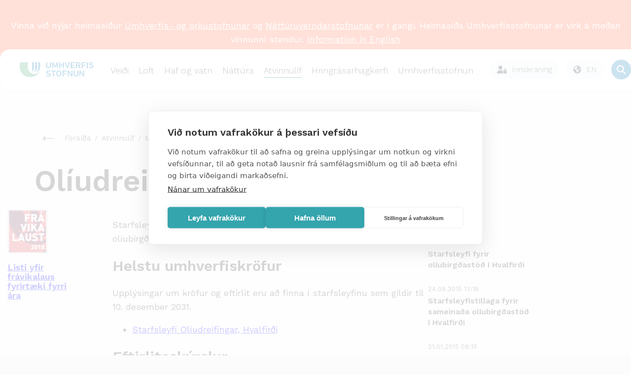

--- FILE ---
content_type: text/html; charset=utf-8
request_url: https://vatn.is/atvinnulif/mengandi-starfsemi/starfsleyfi/oliubirgdarstodvar/vesturland/oliudreifing-hvalfirdi/
body_size: 81277
content:
<!DOCTYPE html PUBLIC "-//W3C//DTD XHTML 1.0 Transitional//EN" "http://www.w3.org/TR/xhtml1/DTD/xhtml1-transitional.dtd">
<html xmlns="http://www.w3.org/1999/xhtml" xml:lang="is" lang="is">
	<head>
	    <title>Umhverfisstofnun | Olíudreifing, Hvalfirði</title>

		<script type="text/javascript" src="/supportfiles/javascript/lib2019.js?v=20190607124126"></script>
<link rel="stylesheet" type="text/css" href="/supportfiles/css/css2018/lib.less?v=20240223113247" />
<link rel="stylesheet" type="text/css" href="/supportfiles/css/css2018/ust.less?v=20250411163628" />
<link rel="stylesheet" type="text/css" href="/supportfiles/css/css23/style23.less?v=20240830103104" />
<script type="text/javascript" src="/supportfiles/javascript/js23/script.js?v=20240614115850"></script>
<link rel="stylesheet" type="text/css" href="/LisaLib/Css/Content.css"/>


	    <meta http-equiv="content-type" content="text/html; charset=utf-8" />
    	<meta name="generator" content="LiSA CMS by Advania (www.advania.is)" />
    	<meta name="ROBOTS" content="ALL" />
    	<meta name="Rating" content="General" />
    	<meta name="revisit-after" content="5 Days" />	
        
        <meta name="viewport" content="width=device-width, initial-scale=1">
        <script type="text/javascript" src="//script.crazyegg.com/pages/scripts/0113/5204.js" async="async" ></script> 
        <link rel="icon" type="image/png" href="/library/Myndir/2018/ust_favicon.png" />
        
        <link rel="canonical" href="https://ust.is/atvinnulif/mengandi-starfsemi/starfsleyfi/oliubirgdarstodvar/vesturland/oliudreifing-hvalfirdi/" />
        <link rel="alternate" type="application/rss+xml" href="/extensions/News/GetRSSFeed.aspx?FeedID=dc5a7b26-4868-42e3-88b5-5d9b3764e3fe" title="Fréttir" />
        <!--<link href="https://fonts.googleapis.com/css?family=Work+Sans&display=swap" rel="stylesheet">-->
        <link href="https://fonts.googleapis.com/css2?family=Work+Sans:wght@300;400;500;600&display=swap" rel="stylesheet">
        <!--<script type='text/javascript' src='https://platform-api.sharethis.com/js/sharethis.js#property=5baa00eb570347001195270c&product=inline-share-buttons' async='async'></script>-->
        <!-- Google Tag Manager -->
        <script>(function(w,d,s,l,i){w[l]=w[l]||[];w[l].push({'gtm.start':
        new Date().getTime(),event:'gtm.js'});var f=d.getElementsByTagName(s)[0],
        j=d.createElement(s),dl=l!='dataLayer'?'&l='+l:'';j.async=true;j.src=
        'https://www.googletagmanager.com/gtm.js?id='+i+dl;f.parentNode.insertBefore(j,f);
        })(window,document,'script','dataLayer','GTM-TPW386Z8');</script>
        <!-- End Google Tag Manager -->
        
        <script>window.addEventListener("scroll", () => {
  const header = document.querySelector(".header");
  const rip = document.querySelector(".rip");

  if (!header || !rip) return;

  const ripBottom = rip.getBoundingClientRect().bottom;

  if (ripBottom <= 0) {
    header.classList.add("scrolled");
  } else {
    header.classList.remove("scrolled");
  }
});
</script>

    	<!-- START Facebook settings START -->
    	<meta property="og:url" content="https://ust.is/atvinnulif/mengandi-starfsemi/starfsleyfi/oliubirgdarstodvar/vesturland/oliudreifing-hvalfirdi/"/>
    	<meta property="og:site_name" content="Umhverfisstofnun"/>
    	
    	<!-- END Facebook settings END -->
	</head>
	<body >
    
    <!-- Google Tag Manager (noscript) -->
    <noscript><iframe src="https://www.googletagmanager.com/ns.html?id=GTM-TPW386Z8"
    height="0" width="0" style="display:none;visibility:hidden"></iframe></noscript>
    <!-- End Google Tag Manager (noscript) -->
    
    <main class="main-wrap ">
        <div class="small-menu"><ul><li class="level2 first "><a href="https://gogn.ust.is/gatt" target="_blank" onclick="" class="level2 first "><img src="/library/Myndir/2018/Lock-ust.svg" alt="Gagnagátt" class="top-menu-icon" /><span>Gagnagátt</span></a></li><li class="level2 "><a href="https://umsokn.umhverfisstofnun.is/web/index.html" target="_blank" onclick="" class="level2 "><img src="/library/Myndir/2018/Lock-ust.svg" alt="Þjónustugátt" class="top-menu-icon" /><span>Þjónustugátt</span></a></li><li class="level2 "><a href="/efra-veftre/abendingar/" target="_blank" onclick="" class="level2 "><img src="/library/Myndir/2018/bell-ust.svg" alt="Ábendingar" class="top-menu-icon" /><span>Ábendingar</span></a></li><li class="level2 last "><a href="/english/?" target="_blank" onclick="" class="level2 last "><img src="/library/Myndir/2018/English.svg" alt="Go to english page" class="top-menu-icon" /><span>English</span></a></li></ul></div>   
        <div class="header">
            <div class="logo-wrapper">
                <a href="/" aria-label="Fara á forsíðu">
                    <svg width="607" height="121" viewBox="0 0 607 121" fill="none" xmlns="http://www.w3.org/2000/svg">
<path class="merki" d="M101.78 0.859863V47.6599C101.78 60.8499 101.28 71.2399 94.6399 76.7999C108.9 72.6799 117.04 62.9299 117.04 32.9399V0.859863H101.77H101.78Z" fill="#0073B4"/>
<path class="merki" d="M127.23 0.859863V39.1799C127.23 61.4799 122.69 73.6199 111.34 82.9199C131.08 75.9199 142.5 60.8399 142.5 37.3199V0.859863H127.23Z" fill="#0073B4"/>
<path class="merki" d="M152.68 0.859863L152.63 42.5699C152.63 60.5199 143.8 76.6399 129.8 85.6999C151.97 80.2099 167.89 59.8399 167.89 35.9699V0.859863H152.68Z" fill="#0073B4"/>
<path class="merki" d="M0 32.1399C0 94.7499 39.74 120.82 88.68 120.82C122.42 120.83 153.25 101.69 168.21 71.4399C151.28 97.0799 116.77 104.13 91.13 87.1999C75.56 76.9199 66.18 59.5099 66.16 40.8499V0.859863H0V32.1399Z" fill="#41A86E"/>
<path d="M246.54 31.8798V1.48979C246.54 1.05979 246.85 0.779785 247.32 0.779785H254.96C255.43 0.779785 255.74 1.05979 255.74 1.48979V32.0298C255.74 43.2198 247.4 49.7398 236.18 49.7398C224.96 49.7398 216.7 43.2198 216.7 32.0298V1.48979C216.7 1.05979 217.01 0.779785 217.48 0.779785H225.12C225.59 0.779785 225.9 1.05979 225.9 1.48979V31.8798C225.9 38.5398 230.19 42.2198 236.19 42.2198C242.19 42.2198 246.56 38.5398 246.56 31.8798" fill="#0073B4"/>
<path d="M265.75 1.48979C265.75 1.05979 266.06 0.779785 266.53 0.779785H273.47C274.17 0.779785 274.56 0.989785 274.8 1.48979L289.37 31.1798H289.68L304.02 1.48979C304.25 0.989785 304.64 0.779785 305.35 0.779785H312.21C312.68 0.779785 312.99 1.05979 312.99 1.48979V48.2498C312.99 48.6798 312.68 48.9598 312.21 48.9598H305.43C304.96 48.9598 304.65 48.6798 304.65 48.2498V18.7798H304.34L293.12 41.4498C292.81 42.0898 292.34 42.3698 291.64 42.3698H287.12C286.42 42.3698 285.95 42.0898 285.64 41.4498L274.42 18.7798H274.11V48.2498C274.11 48.6798 273.8 48.9598 273.33 48.9598H266.55C266.08 48.9598 265.77 48.6798 265.77 48.2498V1.48979H265.75Z" fill="#0073B4"/>
<path d="M323.31 1.48979C323.31 1.05979 323.62 0.779785 324.09 0.779785H331.73C332.2 0.779785 332.51 1.05979 332.51 1.48979V20.4798C332.51 20.7598 332.67 20.8998 332.98 20.8998H353.17C353.48 20.8998 353.64 20.7598 353.64 20.4798V1.48979C353.64 1.05979 353.95 0.779785 354.42 0.779785H362.06C362.53 0.779785 362.84 1.05979 362.84 1.48979V48.2498C362.84 48.6798 362.53 48.9598 362.06 48.9598H354.42C353.95 48.9598 353.64 48.6798 353.64 48.2498V28.8398C353.64 28.5598 353.48 28.4198 353.17 28.4198H332.98C332.67 28.4198 332.51 28.5598 332.51 28.8398V48.2498C332.51 48.6798 332.2 48.9598 331.73 48.9598H324.09C323.62 48.9598 323.31 48.6798 323.31 48.2498V1.48979Z" fill="#0073B4"/>
<path d="M387.06 48.9598C386.59 48.9598 386.28 48.6798 386.12 48.2498L369.37 1.48979C369.21 1.06979 369.53 0.779785 369.99 0.779785H377.55C378.1 0.779785 378.41 0.989785 378.56 1.48979L390.41 35.6398H390.64L402.03 1.48979C402.19 0.989785 402.5 0.779785 403.04 0.779785H410.6C411.07 0.779785 411.38 1.05979 411.22 1.48979L394.39 48.2498C394.23 48.6698 393.92 48.9598 393.45 48.9598H387.06Z" fill="#0073B4"/>
<path d="M417.28 1.48979C417.28 1.05979 417.59 0.779785 418.06 0.779785H451.26C451.73 0.779785 452.04 1.05979 452.04 1.48979V7.57979C452.04 8.00979 451.73 8.28979 451.26 8.28979H426.94C426.63 8.28979 426.47 8.42979 426.47 8.71979V20.4798C426.47 20.7598 426.63 20.8998 426.94 20.8998H447.44C447.91 20.8998 448.22 21.1798 448.22 21.6098V27.6998C448.22 28.1298 447.91 28.4098 447.44 28.4098H426.94C426.63 28.4098 426.47 28.5498 426.47 28.8298V41.0198C426.47 41.2998 426.63 41.4498 426.94 41.4498H451.26C451.73 41.4498 452.04 41.7298 452.04 42.1598V48.2498C452.04 48.6798 451.73 48.9598 451.26 48.9598H418.06C417.59 48.9598 417.28 48.6798 417.28 48.2498V1.48979Z" fill="#0073B4"/>
<path d="M490.38 15.1598C490.38 10.9798 487.11 8.28979 482.27 8.28979H470.97C470.66 8.28979 470.5 8.42979 470.5 8.71979V21.5398C470.5 21.8198 470.66 21.9698 470.97 21.9698H482.27C487.1 21.9698 490.38 19.2798 490.38 15.1698M491.39 48.9598C490.77 48.9598 490.46 48.7498 490.22 48.2498L480.09 29.4698H470.97C470.66 29.4698 470.5 29.6098 470.5 29.8898V48.2398C470.5 48.6598 470.19 48.9498 469.72 48.9498H462.08C461.61 48.9498 461.3 48.6698 461.3 48.2398V1.48979C461.3 1.06979 461.61 0.779785 462.08 0.779785H482.58C492.32 0.779785 499.49 6.65979 499.49 15.1598C499.49 21.4598 495.51 26.3498 489.44 28.4098L500.59 48.0298C500.9 48.5298 500.59 48.9498 500.04 48.9498H491.39V48.9598Z" fill="#0073B4"/>
<path d="M509.17 1.48979C509.17 1.05979 509.48 0.779785 509.95 0.779785H543.15C543.62 0.779785 543.93 1.05979 543.93 1.48979V7.57979C543.93 8.00979 543.62 8.28979 543.15 8.28979H518.83C518.52 8.28979 518.36 8.42979 518.36 8.71979V20.9798C518.36 21.2598 518.51 21.4098 518.83 21.4098H539.33C539.8 21.4098 540.11 21.6898 540.11 22.1198V28.2098C540.11 28.6398 539.8 28.9198 539.33 28.9198H518.83C518.52 28.9198 518.36 29.0598 518.36 29.3398V48.2598C518.36 48.6898 518.05 48.9698 517.58 48.9698H509.94C509.47 48.9698 509.16 48.6898 509.16 48.2598V1.48979H509.17Z" fill="#0073B4"/>
<path d="M550.45 1.48979C550.45 1.05979 550.76 0.779785 551.23 0.779785H558.87C559.34 0.779785 559.65 1.05979 559.65 1.48979V48.2498C559.65 48.6798 559.34 48.9598 558.87 48.9598H551.23C550.76 48.9598 550.45 48.6798 550.45 48.2498V1.48979Z" fill="#0073B4"/>
<path d="M567.07 43.36C566.76 43.08 566.6 42.65 566.91 42.3L571.74 37.2C572.05 36.85 572.52 36.85 572.83 37.13C576.26 39.61 581.32 42.23 587.25 42.23C593.56 42.23 597.23 39.33 597.23 35.29C597.23 31.82 594.89 29.55 587.57 28.63L584.77 28.28C574.56 27.01 568.79 22.54 568.79 14.54C568.79 5.83002 575.8 0.0200195 586.71 0.0200195C593.33 0.0200195 599.65 1.93002 603.86 4.84002C604.25 5.12002 604.33 5.41002 604.02 5.83002L600.28 11.07C599.97 11.42 599.58 11.49 599.19 11.28C594.9 8.73002 590.93 7.53002 586.49 7.53002C581.11 7.53002 578.15 10.22 578.15 13.98C578.15 17.31 580.72 19.58 587.89 20.5L590.7 20.85C600.91 22.12 606.52 26.52 606.52 34.81C606.52 43.1 599.74 49.76 586.57 49.76C578.78 49.76 571.22 46.93 567.09 43.38" fill="#0073B4"/>
<path d="M214.91 111.37C214.6 111.09 214.44 110.66 214.75 110.3L219.6 105.18C219.91 104.82 220.38 104.82 220.69 105.11C224.13 107.6 229.21 110.23 235.15 110.23C241.48 110.23 245.16 107.32 245.16 103.27C245.16 99.7901 242.81 97.5101 235.47 96.5901L232.66 96.2301C222.42 94.9501 216.63 90.4701 216.63 82.4401C216.63 73.7001 223.67 67.8701 234.61 67.8701C241.25 67.8701 247.59 69.7901 251.81 72.7001C252.2 72.9801 252.28 73.2701 251.97 73.7001L248.22 78.9601C247.91 79.3101 247.52 79.3901 247.13 79.1701C242.83 76.6101 238.84 75.4001 234.39 75.4001C229 75.4001 226.03 78.1001 226.03 81.8701C226.03 85.2101 228.61 87.4801 235.8 88.4101L238.61 88.7601C248.85 90.0401 254.48 94.4401 254.48 102.76C254.48 111.08 247.68 117.75 234.47 117.75C226.65 117.75 219.07 114.91 214.93 111.35" fill="#0073B4"/>
<path d="M274.06 116.98C273.59 116.98 273.28 116.7 273.28 116.27V76.6202C273.28 76.3402 273.12 76.1902 272.81 76.1902H258.9C258.43 76.1902 258.12 75.9102 258.12 75.4802V69.3702C258.12 68.9402 258.43 68.6602 258.9 68.6602H296.89C297.36 68.6602 297.67 68.9402 297.67 69.3702V75.4802C297.67 75.9102 297.36 76.1902 296.89 76.1902H282.97C282.66 76.1902 282.5 76.3302 282.5 76.6202V116.27C282.5 116.7 282.19 116.98 281.72 116.98H274.06Z" fill="#0073B4"/>
<path d="M330.52 103.9C331.15 102.12 331.46 99.6399 331.46 92.8099C331.46 85.9799 331.15 83.4999 330.52 81.7199C329.03 77.8099 325.91 75.3999 320.59 75.3999C315.27 75.3999 312.23 77.8099 310.74 81.7199C310.11 83.4999 309.8 85.9099 309.8 92.8099C309.8 99.7099 310.11 102.12 310.74 103.9C312.23 107.81 315.35 110.22 320.59 110.22C325.83 110.22 329.03 107.8 330.52 103.9ZM301.83 106.1C300.73 103.11 300.42 100.42 300.42 92.8099C300.42 85.1999 300.73 82.5099 301.83 79.5199C304.57 71.8399 311.45 67.8599 320.59 67.8599C329.73 67.8599 336.69 71.8399 339.43 79.5199C340.53 82.5099 340.84 85.2099 340.84 92.8099C340.84 100.41 340.53 103.11 339.43 106.1C336.69 113.78 329.81 117.75 320.59 117.75C311.37 117.75 304.56 113.77 301.83 106.1Z" fill="#0073B4"/>
<path d="M350.61 69.3702C350.61 68.9402 350.92 68.6602 351.39 68.6602H384.69C385.16 68.6602 385.47 68.9402 385.47 69.3702V75.4802C385.47 75.9102 385.16 76.1902 384.69 76.1902H360.3C359.99 76.1902 359.83 76.3302 359.83 76.6202V88.9102C359.83 89.1902 359.99 89.3401 360.3 89.3401H380.86C381.33 89.3401 381.64 89.6302 381.64 90.0502V96.1602C381.64 96.5902 381.33 96.8702 380.86 96.8702H360.3C359.99 96.8702 359.83 97.0102 359.83 97.3002V116.27C359.83 116.7 359.52 116.98 359.05 116.98H351.39C350.92 116.98 350.61 116.7 350.61 116.27V69.3702Z" fill="#0073B4"/>
<path d="M393.59 69.3702C393.59 68.9402 393.9 68.6602 394.37 68.6602H401.56C402.18 68.6602 402.58 68.8702 402.89 69.3702L424.55 102.7H424.86V69.3702C424.86 68.9402 425.17 68.6602 425.64 68.6602H432.44C432.91 68.6602 433.22 68.9402 433.22 69.3702V116.27C433.22 116.7 432.91 116.98 432.44 116.98H425.33C424.71 116.98 424.31 116.77 424 116.27L402.27 83.0102H401.96V116.27C401.96 116.7 401.65 116.98 401.18 116.98H394.38C393.91 116.98 393.6 116.7 393.6 116.27V69.3702H393.59Z" fill="#0073B4"/>
<path d="M472.24 99.8499V69.3599C472.24 68.9299 472.55 68.6499 473.02 68.6499H480.68C481.15 68.6499 481.46 68.9299 481.46 69.3599V99.9899C481.46 111.22 473.1 117.76 461.84 117.76C450.58 117.76 442.3 111.22 442.3 99.9899V69.3599C442.3 68.9299 442.61 68.6499 443.08 68.6499H450.74C451.21 68.6499 451.52 68.9299 451.52 69.3599V99.8499C451.52 106.53 455.82 110.23 461.84 110.23C467.86 110.23 472.24 106.53 472.24 99.8499Z" fill="#0073B4"/>
<path d="M489.56 69.3702C489.56 68.9402 489.87 68.6602 490.34 68.6602H497.53C498.15 68.6602 498.55 68.8702 498.86 69.3702L520.52 102.7H520.83V69.3702C520.83 68.9402 521.14 68.6602 521.61 68.6602H528.41C528.88 68.6602 529.19 68.9402 529.19 69.3702V116.27C529.19 116.7 528.88 116.98 528.41 116.98H521.3C520.68 116.98 520.28 116.77 519.97 116.27L498.24 83.0102H497.93V116.27C497.93 116.7 497.62 116.98 497.15 116.98H490.35C489.88 116.98 489.57 116.7 489.57 116.27V69.3702H489.56Z" fill="#0073B4"/>
</svg>

                    
                </a>
            </div>
            
        
    	<div class="mobile-navigation"><ul><div class="open-overlay"><span class="sr-only">overlay</span></div><li class="level2 first "><a href="/veidi/" class="menu-links level2 first ">Veiði</a><ul><div class="open-overlay"><span class="sr-only">overlay</span></div><div class="parent-title"><img src="/library/Myndir/2018/Menu-arrow.svg" alt="til baka" class="menu-back" />Veiði</div><div class="parent-link"><a href="/veidi/">
                                Yfirlit
                            </a></div><li class="level3"><a href="/veidi/veidikort/umsoknir/">Sækja um veiðikort</a></li><li class="level3"><a href="/veidi/veidinamskeid/naestu-namskeid/">Næstu námskeið</a></li><li class="level3 first "><a href="/veidi/sjukdomar-i-villtum-fuglum/" class="menu-links level3 first ">Sjúkdómar í villtum fuglum</a></li><li class="level3 "><a href="/veidi/veidinamskeid/" class="menu-links level3 ">Veiðinámskeið</a><ul><div class="open-overlay"><span class="sr-only">overlay</span></div><div class="parent-title"><img src="/library/Myndir/2018/Menu-arrow.svg" alt="til baka" class="menu-back" />Veiðinámskeið</div><div class="parent-link"><a href="/veidi/veidinamskeid/">
                                Yfirlit
                            </a></div><li class="level4 first "><a href="/veidi/veidinamskeid/naestu-namskeid/" class="menu-links level4 first ">Næstu námskeið</a></li><li class="level4 "><a href="/veidi/veidinamskeid/skotvopnanamskeid/" class="menu-links level4 ">Skotvopnanámskeið</a></li><li class="level4 "><a href="/veidi/veidinamskeid/veidikortanamskeid/" class="menu-links level4 ">Veiðikortanámskeið</a></li><li class="level4 "><a href="/veidi/veidinamskeid/namskeidsgjold/" class="menu-links level4 ">Námskeiðsgjöld</a></li><li class="level4 "><a href="/veidi/veidinamskeid/upptokuprof/" class="menu-links level4 ">Upptökupróf</a></li><li class="level4 last "><a href="/veidi/veidinamskeid/spurt-og-svarad/" class="menu-links level4 last ">Spurt og svarað</a></li></ul></li><li class="level3 "><a href="/veidi/veidikort/" class="menu-links level3 ">Veiðikort</a><ul><div class="open-overlay"><span class="sr-only">overlay</span></div><div class="parent-title"><img src="/library/Myndir/2018/Menu-arrow.svg" alt="til baka" class="menu-back" />Veiðikort</div><div class="parent-link"><a href="/veidi/veidikort/">
                                Yfirlit
                            </a></div><li class="level4 first "><a href="/veidi/veidikort/upplysingar/" class="menu-links level4 first ">Upplýsingar</a></li><li class="level4 "><a href="https://gogn.ust.is/innskra/" class="menu-links level4 ">Umsóknir</a></li><li class="level4 "><a href="https://gogn.ust.is/innskra/" class="menu-links level4 ">Á skilavef</a></li><li class="level4 "><a href="/veidi/veidikort/spurt-og-svarad/" class="menu-links level4 ">Spurt og svarað</a></li><li class="level4 last "><a href="/veidi/tekjur-af-solu-veidikorta/?" class="menu-links level4 last ">Veiðikortasjóður</a></li></ul></li><li class="level3 "><a href="/veidi/veiditimabil/" class="menu-links level3 ">Veiðitímabil</a></li><li class="level3 "><a href="/veidi/hvar-ma-veida/" class="menu-links level3 ">Hvar má veiða?</a><ul><div class="open-overlay"><span class="sr-only">overlay</span></div><div class="parent-title"><img src="/library/Myndir/2018/Menu-arrow.svg" alt="til baka" class="menu-back" />Hvar má veiða?</div><div class="parent-link"><a href="/veidi/hvar-ma-veida/">
                                Yfirlit
                            </a></div><li class="level4 first "><a href="/veidi/hvar-ma-veida/natturuverndarsvaedi/" class="menu-links level4 first ">Náttúruverndarsvæði</a></li><li class="level4 last "><a href="/veidi/hvar-ma-veida/thjodlendur/" class="menu-links level4 last ">Þjóðlendur</a></li></ul></li><li class="level3 "><a href="/veidi/spurt-og-svarad/" class="menu-links level3 ">Spurt og svarað</a></li><li class="level3 "><a href="/veidi/veiditolur/" class="menu-links level3 ">Veiðitölur</a></li><li class="level3 "><a href="/nattura/stjornunar-og-verndaraaetlanir/stjornunar-og-verndaraaetlanir-villtra-dyra-og-fugla/?" class="menu-links level3 ">Stjórnunar- og verndaráætlanir</a></li><li class="level3 "><a href="/veidi/hreindyr/" class="menu-links level3 ">Hreindýr</a><ul><div class="open-overlay"><span class="sr-only">overlay</span></div><div class="parent-title"><img src="/library/Myndir/2018/Menu-arrow.svg" alt="til baka" class="menu-back" />Hreindýr</div><div class="parent-link"><a href="/veidi/hreindyr/">
                                Yfirlit
                            </a></div><li class="level4 first "><a href="https://www.nattura.is/hreindyr" class="menu-links level4 first ">Fréttir</a><ul><div class="open-overlay"><span class="sr-only">overlay</span></div><div class="parent-title"><img src="/library/Myndir/2018/Menu-arrow.svg" alt="til baka" class="menu-back" />Fréttir</div><div class="parent-link"><a href="https://www.nattura.is/hreindyr">
                                Yfirlit
                            </a></div><li class="level5 first "><a href="/veidi/hreindyr/frettir/veidifrettir/" class="menu-links level5 first ">Veiðifréttir</a></li><li class="level5 last "><a href="/veidi/hreindyr/frettir/almennar-frettir-og-tilkynningar/" class="menu-links level5 last ">Almennar fréttir og tilkynningar</a></li></ul></li><li class="level4 "><a href="https://ust.is/veidimenn" class="menu-links level4 ">Sækja um</a></li><li class="level4 "><a href="/veidi/hreindyr/uthlutunar-reglur/" class="menu-links level4 ">Úthlutunar reglur</a></li><li class="level4 "><a href="/veidi/hreindyr/veidisvaedi/" class="menu-links level4 ">Veiðisvæði</a></li><li class="level4 "><a href="/veidi/hreindyr/bidlisti/" class="menu-links level4 ">Biðlisti</a></li><li class="level4 "><a href="/veidi/hreindyr/stada-veida/" class="menu-links level4 ">Staða veiða</a></li><li class="level4 "><a href="/veidi/hreindyr/verklegt-skotprof/" class="menu-links level4 ">Verklegt skotpróf</a></li><li class="level4 "><a href="/veidi/hreindyr/leidsogumenn/" class="menu-links level4 ">Leiðsögumenn</a><ul><div class="open-overlay"><span class="sr-only">overlay</span></div><div class="parent-title"><img src="/library/Myndir/2018/Menu-arrow.svg" alt="til baka" class="menu-back" />Leiðsögumenn</div><div class="parent-link"><a href="/veidi/hreindyr/leidsogumenn/">
                                Yfirlit
                            </a></div><li class="level5 first "><a href="/veidi/hreindyr/leidsogumenn/leidsogumannanamskeid/" class="menu-links level5 first ">Leiðsögumannanámskeið</a></li><li class="level5 "><a href="/veidi/hreindyr/leidsogumenn/felag-leidsogumanna/" class="menu-links level5 ">Félag leiðsögumanna</a></li><li class="level5 "><a href="/veidi/hreindyr/leidsogumenn/log-leidsogumanna/" class="menu-links level5 ">Lög leiðsögumanna</a></li><li class="level5 "><a href="/veidi/hreindyr/leidsogumenn/sidareglur/" class="menu-links level5 ">Siðareglur</a></li><li class="level5 "><a href="/veidi/hreindyr/leidsogumenn/listi-leidsogumanna/" class="menu-links level5 ">Listi leiðsögumanna</a></li><li class="level5 last "><a href="/veidi/hreindyr/leidsogumenn/hornamaelingar/" class="menu-links level5 last ">Hornamælingar</a></li></ul></li><li class="level4 last "><a href="/veidi/hreindyr/umsoknir-og-veidikvoti/" class="menu-links level4 last ">Umsóknir og veiðikvóti</a><ul><div class="open-overlay"><span class="sr-only">overlay</span></div><div class="parent-title"><img src="/library/Myndir/2018/Menu-arrow.svg" alt="til baka" class="menu-back" />Umsóknir og veiðikvóti</div><div class="parent-link"><a href="/veidi/hreindyr/umsoknir-og-veidikvoti/">
                                Yfirlit
                            </a></div><li class="level5 first "><a href="/veidi/hreindyr/umsoknir-og-veidikvoti/kvoti-fyrri-ara/" class="menu-links level5 first ">Kvóti fyrri ára</a></li><li class="level5 last "><a href="https://ust.is/umhverfisstofnun/frettir/stok-frett/2022/01/31/Hreidyraveidikvoti-arsins-2022/" class="menu-links level5 last ">Kvóti 2022 skv. auglýsingu</a></li></ul></li></ul></li><li class="level3 "><a href="/veidi/fuglar/" class="menu-links level3 ">Fuglar</a><ul><div class="open-overlay"><span class="sr-only">overlay</span></div><div class="parent-title"><img src="/library/Myndir/2018/Menu-arrow.svg" alt="til baka" class="menu-back" />Fuglar</div><div class="parent-link"><a href="/veidi/fuglar/">
                                Yfirlit
                            </a></div><li class="level4 first "><a href="/veidi/fuglar/rjupa/" class="menu-links level4 first ">Rjúpa</a><ul><div class="open-overlay"><span class="sr-only">overlay</span></div><div class="parent-title"><img src="/library/Myndir/2018/Menu-arrow.svg" alt="til baka" class="menu-back" />Rjúpa</div><div class="parent-link"><a href="/veidi/fuglar/rjupa/">
                                Yfirlit
                            </a></div><li class="level5 first "><a href="/veidi/fuglar/rjupa/um-rjupu/" class="menu-links level5 first ">Um rjúpu</a></li><li class="level5 "><a href="/veidi/fuglar/rjupa/veidireglur/" class="menu-links level5 ">Veiðireglur</a></li><li class="level5 last "><a href="/nattura/stjornunar-og-verndaraaetlanir/stjornunar-og-verndaraaetlanir-villtra-dyra-og-fugla/rjupa/?" class="menu-links level5 last ">Stjórnunar- og verndaráætlun</a></li></ul></li><li class="level4 "><a href="/veidi/fuglar/hrafn/" class="menu-links level4 ">Hrafn</a></li><li class="level4 "><a href="/veidi/fuglar/lundi/" class="menu-links level4 ">Lundi</a><ul><div class="open-overlay"><span class="sr-only">overlay</span></div><div class="parent-title"><img src="/library/Myndir/2018/Menu-arrow.svg" alt="til baka" class="menu-back" />Lundi</div><div class="parent-link"><a href="/veidi/fuglar/lundi/">
                                Yfirlit
                            </a></div><li class="level5 first "><a href="/veidi/fuglar/lundi/um-lunda/" class="menu-links level5 first ">Um lunda</a></li><li class="level5 "><a href="/veidi/fuglar/lundi/veidireglur/" class="menu-links level5 ">Veiðireglur</a></li><li class="level5 last "><a href="/nattura/stjornunar-og-verndaraaetlanir/stjornunar-og-verndaraaetlanir-villtra-dyra-og-fugla/lundi/?" class="menu-links level5 last ">Stjórnunar- og verndaráætlun</a></li></ul></li><li class="level4 "><a href="/veidi/fuglar/alka/" class="menu-links level4 ">Álka</a></li><li class="level4 "><a href="/veidi/fuglar/langvia/" class="menu-links level4 ">Langvía</a></li><li class="level4 "><a href="/veidi/fuglar/stuttnefja/" class="menu-links level4 ">Stuttnefja</a></li><li class="level4 "><a href="/veidi/fuglar/kjoi/" class="menu-links level4 ">Kjói</a></li><li class="level4 "><a href="/veidi/fuglar/fyll/" class="menu-links level4 ">Fýll</a></li><li class="level4 "><a href="/veidi/fuglar/rita/" class="menu-links level4 ">Rita</a></li><li class="level4 "><a href="/veidi/fuglar/svartbakur/" class="menu-links level4 ">Svartbakur</a></li><li class="level4 "><a href="/veidi/fuglar/silamafur/" class="menu-links level4 ">Sílamáfur</a></li><li class="level4 "><a href="/veidi/fuglar/silfurmafur/" class="menu-links level4 ">Silfurmáfur</a></li><li class="level4 "><a href="/veidi/fuglar/hvitmafur/" class="menu-links level4 ">Hvítmáfur</a></li><li class="level4 "><a href="/veidi/fuglar/hettumafur/" class="menu-links level4 ">Hettumáfur</a></li><li class="level4 "><a href="/veidi/fuglar/dilaskarfur/" class="menu-links level4 ">Dílaskarfur</a></li><li class="level4 "><a href="/veidi/fuglar/toppskarfur/" class="menu-links level4 ">Toppskarfur</a></li><li class="level4 "><a href="/veidi/fuglar/gragaes/" class="menu-links level4 ">Grágæs</a></li><li class="level4 "><a href="/veidi/fuglar/heidagaes/" class="menu-links level4 ">Heiðagæs</a></li><li class="level4 "><a href="/veidi/fuglar/helsingi/" class="menu-links level4 ">Helsingi</a></li><li class="level4 "><a href="/veidi/fuglar/havella/" class="menu-links level4 ">Hávella</a></li><li class="level4 "><a href="/veidi/fuglar/duggond/" class="menu-links level4 ">Duggönd</a></li><li class="level4 "><a href="/veidi/fuglar/raudhofdaond/" class="menu-links level4 ">Rauðhöfðaönd</a></li><li class="level4 "><a href="/veidi/fuglar/skufond/" class="menu-links level4 ">Skúfönd</a></li><li class="level4 "><a href="/veidi/fuglar/stokkond/" class="menu-links level4 ">Stokkönd</a></li><li class="level4 "><a href="/veidi/fuglar/urtond/" class="menu-links level4 ">Urtönd</a></li><li class="level4 last "><a href="/veidi/fuglar/toppond/" class="menu-links level4 last ">Toppönd</a></li></ul></li><li class="level3 "><a href="/veidi/refir-og-minkar/" class="menu-links level3 ">Refir og minkar</a><ul><div class="open-overlay"><span class="sr-only">overlay</span></div><div class="parent-title"><img src="/library/Myndir/2018/Menu-arrow.svg" alt="til baka" class="menu-back" />Refir og minkar</div><div class="parent-link"><a href="/veidi/refir-og-minkar/">
                                Yfirlit
                            </a></div><li class="level4 first "><a href="/veidi/refir-og-minkar/refir/" class="menu-links level4 first ">Refir</a></li><li class="level4 "><a href="/veidi/refir-og-minkar/minkar/" class="menu-links level4 ">Minkar</a></li><li class="level4 "><a href="/veidi/refir-og-minkar/minkar-log-og-reglur/" class="menu-links level4 ">Minkar lög og reglur</a></li><li class="level4 last "><a href="/veidi/refir-og-minkar/vidmidunartaxtar/" class="menu-links level4 last ">Viðmiðunartaxtar</a></li></ul></li><li class="level3 "><a href="/veidi/veididagbaekur/" class="menu-links level3 ">Veiðidagbækur</a></li><li class="level3 "><a href="/veidi/tekjur-af-solu-veidikorta/" class="menu-links level3 ">Tekjur af sölu veiðikorta</a><ul><div class="open-overlay"><span class="sr-only">overlay</span></div><div class="parent-title"><img src="/library/Myndir/2018/Menu-arrow.svg" alt="til baka" class="menu-back" />Tekjur af sölu veiðikorta</div><div class="parent-link"><a href="/veidi/tekjur-af-solu-veidikorta/">
                                Yfirlit
                            </a></div><li class="level4 first "><a href="/veidi/tekjur-af-solu-veidikorta/rannsoknir-og-greinar/" class="menu-links level4 first ">Rannsóknir og greinar</a></li><li class="level4 "><a href="/veidi/tekjur-af-solu-veidikorta/uthlutanir/" class="menu-links level4 ">Úthlutanir</a></li><li class="level4 "><a href="/veidi/tekjur-af-solu-veidikorta/starfsreglur/" class="menu-links level4 ">Starfsreglur</a></li><li class="level4 "><a href="/veidi/tekjur-af-solu-veidikorta/aaetlanir/" class="menu-links level4 ">Áætlanir</a></li><li class="level4 last "><a href="/veidi/tekjur-af-solu-veidikorta/samradsnefnd/" class="menu-links level4 last ">Samráðsnefnd</a></li></ul></li><li class="level3 last "><a href="/veidi/log-og-reglur/" class="menu-links level3 last ">Lög og reglur</a></li></ul></li><li class="level2 "><a href="/loft/" class="menu-links level2 ">Loft</a><ul><div class="open-overlay"><span class="sr-only">overlay</span></div><div class="parent-title"><img src="/library/Myndir/2018/Menu-arrow.svg" alt="til baka" class="menu-back" />Loft</div><div class="parent-link"><a href="/loft/">
                                Yfirlit
                            </a></div><li class="level3"><a href="/loft/losun-grodurhusalofttegunda/stada-losunar-a-islandi-2022/">Staða losunar á Íslandi</a></li><li class="level3"><a href="/loft/loftgaedi/loftgaedi-i-dag/">Loftgæðamælir</a></li><li class="level3 first "><a href="/loft/loftgaedi/" class="menu-links level3 first ">Loftgæði</a><ul><div class="open-overlay"><span class="sr-only">overlay</span></div><div class="parent-title"><img src="/library/Myndir/2018/Menu-arrow.svg" alt="til baka" class="menu-back" />Loftgæði</div><div class="parent-link"><a href="/loft/loftgaedi/">
                                Yfirlit
                            </a></div><li class="level4 first "><a href="http://loftgaedi.is/" class="menu-links level4 first ">Loftgæði í dag</a></li><li class="level4 "><a href="/loft/eldgos/?" class="menu-links level4 ">Eldgos</a></li><li class="level4 "><a href="https://uos.is/umhverfi/loft/loftgaedi/flugeldar" class="menu-links level4 ">Flugeldar</a></li><li class="level4 "><a href="/loft/loftgaedi/hreint-loft-til-framtidar/" class="menu-links level4 ">Hreint loft til framtíðar</a></li><li class="level4 "><a href="/loft/loftgaedi/svifryk/" class="menu-links level4 ">Svifryk</a></li><li class="level4 "><a href="/loft/loftgaedi/kofnunarefnisdioxid/" class="menu-links level4 ">Köfnunarefnisdíoxíð</a></li><li class="level4 "><a href="/loft/loftgaedi/brennisteinsdioxid/" class="menu-links level4 ">Brennisteinsdíoxíð</a></li><li class="level4 "><a href="/loft/loftgaedi/brennisteinsvetni/" class="menu-links level4 ">Brennisteinsvetni</a></li><li class="level4 "><a href="/loft/loftgaedi/oson/" class="menu-links level4 ">Ósón</a></li><li class="level4 "><a href="/loft/loftgaedi/koldioxid/" class="menu-links level4 ">Koldíoxíð</a></li><li class="level4 "><a href="/loft/loftgaedi/kolmonoxid/" class="menu-links level4 ">Kolmonoxíð</a></li><li class="level4 "><a href="/loft/loftgaedi/loftgaedaupplysingakerfi/" class="menu-links level4 ">Loftgæðaupplýsingakerfi</a></li><li class="level4 "><a href="/loft/loftgaedi/skyrslur-og-leidbeiningar/" class="menu-links level4 ">Skýrslur og leiðbeiningar</a><ul><div class="open-overlay"><span class="sr-only">overlay</span></div><div class="parent-title"><img src="/library/Myndir/2018/Menu-arrow.svg" alt="til baka" class="menu-back" />Skýrslur og leiðbeiningar</div><div class="parent-link"><a href="/loft/loftgaedi/skyrslur-og-leidbeiningar/">
                                Yfirlit
                            </a></div><li class="level5 first last single "><a href="/loft/loftgaedi/skyrslur-og-leidbeiningar/arsskyrslur-loftgaeda/" class="menu-links level5 first last single ">Ársskýrslur loftgæða</a></li></ul></li><li class="level4 last "><a href="/loft/loftgaedi/log-og-reglur/" class="menu-links level4 last ">Lög og reglur</a></li></ul></li><li class="level3 "><a href="/loft/losun-grodurhusalofttegunda/" class="menu-links level3 ">Losun gróðurhúsalofttegunda</a><ul><div class="open-overlay"><span class="sr-only">overlay</span></div><div class="parent-title"><img src="/library/Myndir/2018/Menu-arrow.svg" alt="til baka" class="menu-back" />Losun gróðurhúsalofttegunda</div><div class="parent-link"><a href="/loft/losun-grodurhusalofttegunda/">
                                Yfirlit
                            </a></div><li class="level4 first "><a href="/loft/losun-grodurhusalofttegunda/bradabirgdatolur-um-losun-grodurhusalofttegunda-2024/" class="menu-links level4 first ">Bráðabirgðatölur um losun gróðurhúsalofttegunda 2024</a></li><li class="level4 "><a href="/loft/losun-grodurhusalofttegunda/skyrslur-og-itarefni/" class="menu-links level4 ">Skýrslur og ítarefni</a><ul><div class="open-overlay"><span class="sr-only">overlay</span></div><div class="parent-title"><img src="/library/Myndir/2018/Menu-arrow.svg" alt="til baka" class="menu-back" />Skýrslur og ítarefni</div><div class="parent-link"><a href="/loft/losun-grodurhusalofttegunda/skyrslur-og-itarefni/">
                                Yfirlit
                            </a></div><li class="level5 first "><a href="/loft/losun-grodurhusalofttegunda/skyrslur-og-itarefni/skyrslur-umhverfis-og-orkustofnunar/" class="menu-links level5 first ">Skýrslur Umhverfis- og orkustofnunar</a></li><li class="level5 "><a href="/loft/losun-grodurhusalofttegunda/skyrslur-og-itarefni/samantektir-a-mannamali/" class="menu-links level5 ">Samantektir á mannamáli</a></li><li class="level5 "><a href="https://ust.is/library/sida/Loft/Losun%20gr%c3%b3%c3%b0urh%c3%basalofttegunda%20%c3%a1%20%c3%8dslandi%201990-2024.xlsx" class="menu-links level5 ">Gögn og gröf</a></li><li class="level5 "><a href="/loft/losun-grodurhusalofttegunda/skyrslur-og-itarefni/adrar-skyrslur-og-itarefni-um-loftslagsmal/" class="menu-links level5 ">Aðrar skýrslur og ítarefni um loftslagsmál​</a></li><li class="level5 last "><a href="/loft/losun-grodurhusalofttegunda/skyrslur-og-itarefni/log-og-reglur/" class="menu-links level5 last ">Lög og reglur</a></li></ul></li><li class="level4 "><a href="https://ust.is/loft/spurt-og-svarad/" class="menu-links level4 ">Spurt og svarað</a></li><li class="level4 "><a href="http://uos.is/umhverfi/loft/losun/losun-grodurhusalofttegunda/skuldbindingar-og-markmid-islands-i-loftslagsmalum" class="menu-links level4 ">Skuldbindingar og markmið Íslands í loftslagsmálum</a></li><li class="level4 "><a href="/loft/losun-grodurhusalofttegunda/loftslagsbreytingar/" class="menu-links level4 ">Loftslagsbreytingar</a></li><li class="level4 "><a href="/loft/losun-grodurhusalofttegunda/grodurhusalofttegundir/" class="menu-links level4 ">Gróðurhúsalofttegundir</a></li><li class="level4 last "><a href="https://uos.is/umhverfi/loft/losun-grodurhusalofttegunda/losunarstudlar" class="menu-links level4 last ">Losunarstuðlar</a></li></ul></li><li class="level3 "><a href="/loft/losun-loftmengunarefna/" class="menu-links level3 ">Losun loftmengunarefna</a><ul><div class="open-overlay"><span class="sr-only">overlay</span></div><div class="parent-title"><img src="/library/Myndir/2018/Menu-arrow.svg" alt="til baka" class="menu-back" />Losun loftmengunarefna</div><div class="parent-link"><a href="/loft/losun-loftmengunarefna/">
                                Yfirlit
                            </a></div><li class="level4 first "><a href="/loft/losun-loftmengunarefna/losun-obeinna-grodurhusalofttegunda-svifryks-og-sots/" class="menu-links level4 first ">Losun óbeinna gróðurhúsalofttegunda, svifryks og sóts</a></li><li class="level4 "><a href="/loft/losun-loftmengunarefna/losun-thravirkra-lifraenna-efna-pops/" class="menu-links level4 ">Losun þrávirkra lífrænna efna (POPs)</a></li><li class="level4 "><a href="/loft/losun-loftmengunarefna/losun-thungmalma/" class="menu-links level4 ">Losun þungmálma</a></li><li class="level4 "><a href="/loft/loftgaedi/?" class="menu-links level4 ">Loftmengunarefni í andrúmslofti</a></li><li class="level4 "><a href="/loft/losun-loftmengunarefna/skyrslur-og-itarefni/" class="menu-links level4 ">Skýrslur og ítarefni</a></li><li class="level4 last "><a href="/loft/losun-loftmengunarefna/log-og-reglur/" class="menu-links level4 last ">Lög og reglur</a></li></ul></li><li class="level3 "><a href="/loft/eldgos/" class="menu-links level3 ">Eldgos</a><ul><div class="open-overlay"><span class="sr-only">overlay</span></div><div class="parent-title"><img src="/library/Myndir/2018/Menu-arrow.svg" alt="til baka" class="menu-back" />Eldgos</div><div class="parent-link"><a href="/loft/eldgos/">
                                Yfirlit
                            </a></div><li class="level4 first "><a href="/loft/eldgos/algengar-spurningar-um-loftmengun-fra-eldgosum/" class="menu-links level4 first ">Algengar spurningar um loftmengun frá eldgosum</a></li><li class="level4 "><a href="/loft/eldgos/leidbeiningar-a-timum-eldgosa/" class="menu-links level4 ">Leiðbeiningar á tímum eldgosa</a></li><li class="level4 last "><a href="https://loftgaedi.is/?zoomLevel=10&lat=63.9492074908873&lng=-22.175694188210365&" class="menu-links level4 last ">Loftgæðin í dag</a></li></ul></li><li class="level3 "><a href="https://uos.is/umhverfi/loft/loftgaedi/flugeldar" class="menu-links level3 ">Flugeldar</a></li><li class="level3 "><a href="https://uos.is/ets" class="menu-links level3 ">Viðskiptakerfi ESB - ETS</a><ul><div class="open-overlay"><span class="sr-only">overlay</span></div><div class="parent-title"><img src="/library/Myndir/2018/Menu-arrow.svg" alt="til baka" class="menu-back" />Viðskiptakerfi ESB - ETS</div><div class="parent-link"><a href="https://uos.is/ets">
                                Yfirlit
                            </a></div><li class="level4 first "><a href="/loft/vidskiptakerfi-esb-ets/uppbygging-kerfisins/" class="menu-links level4 first ">Uppbygging kerfisins</a></li><li class="level4 "><a href="/loft/vidskiptakerfi-esb-ets/idnadur/" class="menu-links level4 ">Iðnaður</a></li><li class="level4 "><a href="https://uos.is/frettir/losunarheimildir-flugrekenda-i-ets-kerfinu" class="menu-links level4 ">Flug</a></li><li class="level4 "><a href="/loft/vidskiptakerfi-esb-ets/corsia/" class="menu-links level4 ">CORSIA</a></li><li class="level4 "><a href="/loft/vidskiptakerfi-esb-ets/skip/" class="menu-links level4 ">Skip</a></li><li class="level4 "><a href="/loft/vidskiptakerfi-esb-ets/losunarheimildir/" class="menu-links level4 ">Losunarheimildir</a></li><li class="level4 "><a href="/loft/vidskiptakerfi-esb-ets/kolefnismarkadur/" class="menu-links level4 ">Kolefnismarkaður</a></li><li class="level4 last "><a href="/atvinnulif/ets/log-og-reglur/?" class="menu-links level4 last ">Lög og reglur</a></li></ul></li><li class="level3 "><a href="/loft/log-og-reglur/" class="menu-links level3 ">Lög og reglur</a></li><li class="level3 "><a href="https://loftslagsdagurinn.is/" class="menu-links level3 ">Loftslagsdagurinn</a></li><li class="level3 last "><a href="/loft/spurt-og-svarad/" class="menu-links level3 last ">Spurt og svarað</a></li></ul></li><li class="level2 "><a href="/haf-og-vatn/" class="menu-links level2 ">Haf og vatn</a><ul><div class="open-overlay"><span class="sr-only">overlay</span></div><div class="parent-title"><img src="/library/Myndir/2018/Menu-arrow.svg" alt="til baka" class="menu-back" />Haf og vatn</div><div class="parent-link"><a href="/haf-og-vatn/">
                                Yfirlit
                            </a></div><li class="level3 first "><a href="/haf-og-vatn/stjorn-vatnamala/" class="menu-links level3 first ">Stjórn vatnamála</a><ul><div class="open-overlay"><span class="sr-only">overlay</span></div><div class="parent-title"><img src="/library/Myndir/2018/Menu-arrow.svg" alt="til baka" class="menu-back" />Stjórn vatnamála</div><div class="parent-link"><a href="/haf-og-vatn/stjorn-vatnamala/">
                                Yfirlit
                            </a></div><li class="level4 first "><a href="/haf-og-vatn/stjorn-vatnamala/vatnaaaetlun-2022-2027/" class="menu-links level4 first ">Vatnaáætlun 2022-2027</a></li><li class="level4 "><a href="/haf-og-vatn/stjorn-vatnamala/skil-a-gognum/" class="menu-links level4 ">Skil á gögnum</a></li><li class="level4 "><a href="/haf-og-vatn/stjorn-vatnamala/ahrifamat-fyrir-vatnshlot/" class="menu-links level4 ">Áhrifamat fyrir vatnshlot</a></li><li class="level4 "><a href="/?PageId=4e6ac7ae-9f34-11e9-9445-005056bc2afe" class="menu-links level4 ">Skýrslur</a></li><li class="level4 "><a href="/haf-og-vatn/stjorn-vatnamala/vatnavefsja/" class="menu-links level4 ">Vatnavefsjá</a></li><li class="level4 "><a href="/haf-og-vatn/stjorn-vatnamala/voktun-og-astand-vatns/" class="menu-links level4 ">Vöktun og ástand vatns</a><ul><div class="open-overlay"><span class="sr-only">overlay</span></div><div class="parent-title"><img src="/library/Myndir/2018/Menu-arrow.svg" alt="til baka" class="menu-back" />Vöktun og ástand vatns</div><div class="parent-link"><a href="/haf-og-vatn/stjorn-vatnamala/voktun-og-astand-vatns/">
                                Yfirlit
                            </a></div><li class="level5 first "><a href="/haf-og-vatn/stjorn-vatnamala/voktun-og-astand-vatns/framkvaemd-og-skipulagning-voktunar/" class="menu-links level5 first ">Framkvæmd og skipulagning vöktunar</a></li><li class="level5 "><a href="/haf-og-vatn/stjorn-vatnamala/voktun-og-astand-vatns/voktun-forgangsefna-og-vaktlistaefna/" class="menu-links level5 ">Vöktun forgangsefna og vaktlistaefna</a></li><li class="level5 last "><a href="/haf-og-vatn/stjorn-vatnamala/voktun-og-astand-vatns/gaedathaettir-og-astandsflokkun/" class="menu-links level5 last ">Gæðaþættir og ástandsflokkun</a></li></ul></li><li class="level4 "><a href="/haf-og-vatn/stjorn-vatnamala/alagsgreining/" class="menu-links level4 ">Álagsgreining</a></li><li class="level4 "><a href="/haf-og-vatn/stjorn-vatnamala/verndud-og-vidkvaem-svaedi/" class="menu-links level4 ">Vernduð og viðkvæm svæði</a></li><li class="level4 "><a href="/haf-og-vatn/stjorn-vatnamala/mikid-breytt-og-manngerd-vatnshlot/" class="menu-links level4 ">Mikið breytt og manngerð vatnshlot</a></li><li class="level4 "><a href="/haf-og-vatn/stjorn-vatnamala/vatnaaaetlun-2028-2033/" class="menu-links level4 ">Vatnaáætlun 2028-2033</a></li><li class="level4 "><a href="/haf-og-vatn/stjorn-vatnamala/lagaramminn/" class="menu-links level4 ">Lagaramminn</a></li><li class="level4 last "><a href="/haf-og-vatn/stjorn-vatnamala/rad-og-nefndir/" class="menu-links level4 last ">Ráð og nefndir</a></li></ul></li><li class="level3 "><a href="/haf-og-vatn/vatnavefsja/" class="menu-links level3 ">Vatnavefsjá</a></li><li class="level3 "><a href="/haf-og-vatn/strandhreinsun-islands/" class="menu-links level3 ">Strandhreinsun Íslands</a></li><li class="level3 "><a href="/haf-og-vatn/bradamengun/" class="menu-links level3 ">Bráðamengun</a><ul><div class="open-overlay"><span class="sr-only">overlay</span></div><div class="parent-title"><img src="/library/Myndir/2018/Menu-arrow.svg" alt="til baka" class="menu-back" />Bráðamengun</div><div class="parent-link"><a href="/haf-og-vatn/bradamengun/">
                                Yfirlit
                            </a></div><li class="level4 first "><a href="/haf-og-vatn/bradamengun/vidbrogd-vid-bradamengun/" class="menu-links level4 first ">Viðbrögð við bráðamengun</a></li><li class="level4 "><a href="/haf-og-vatn/bradamengun/eftirlit/" class="menu-links level4 ">Eftirlit</a></li><li class="level4 last "><a href="/haf-og-vatn/bradamengun/samantektir-um-bradamengun/" class="menu-links level4 last ">Samantektir um bráðamengun</a></li></ul></li><li class="level3 "><a href="/haf-og-vatn/fraveitumal/" class="menu-links level3 ">Fráveitumál</a><ul><div class="open-overlay"><span class="sr-only">overlay</span></div><div class="parent-title"><img src="/library/Myndir/2018/Menu-arrow.svg" alt="til baka" class="menu-back" />Fráveitumál</div><div class="parent-link"><a href="/haf-og-vatn/fraveitumal/">
                                Yfirlit
                            </a></div><li class="level4 first "><a href="/haf-og-vatn/fraveitumal/leidbeiningar/" class="menu-links level4 first ">Leiðbeiningar</a></li><li class="level4 "><a href="/haf-og-vatn/fraveitumal/krofur-um-hreinsun-fraveituvatns/" class="menu-links level4 ">Kröfur um hreinsun fráveituvatns</a><ul><div class="open-overlay"><span class="sr-only">overlay</span></div><div class="parent-title"><img src="/library/Myndir/2018/Menu-arrow.svg" alt="til baka" class="menu-back" />Kröfur um hreinsun fráveituvatns</div><div class="parent-link"><a href="/haf-og-vatn/fraveitumal/krofur-um-hreinsun-fraveituvatns/">
                                Yfirlit
                            </a></div><li class="level5 first "><a href="/haf-og-vatn/fraveitumal/krofur-um-hreinsun-fraveituvatns/tveggja-threpa-hreinsun/" class="menu-links level5 first ">Tveggja þrepa hreinsun</a></li><li class="level5 "><a href="/haf-og-vatn/fraveitumal/krofur-um-hreinsun-fraveituvatns/eins-threps-hreinsun/" class="menu-links level5 ">Eins þreps hreinsun</a></li><li class="level5 "><a href="/haf-og-vatn/fraveitumal/krofur-um-hreinsun-fraveituvatns/itarleg-hreinsun/" class="menu-links level5 ">Ítarleg hreinsun</a></li><li class="level5 "><a href="/haf-og-vatn/fraveitumal/krofur-um-hreinsun-fraveituvatns/vidunandi-hreinsun/" class="menu-links level5 ">Viðunandi hreinsun</a></li><li class="level5 "><a href="/haf-og-vatn/fraveitumal/krofur-um-hreinsun-fraveituvatns/minni-fraveitur/" class="menu-links level5 ">Minni fráveitur</a></li><li class="level5 last "><a href="/haf-og-vatn/fraveitumal/krofur-um-hreinsun-fraveituvatns/eftirlitsmaelingar/" class="menu-links level5 last ">Eftirlitsmælingar</a></li></ul></li><li class="level4 "><a href="/haf-og-vatn/fraveitumal/fraedsla/" class="menu-links level4 ">Fræðsla</a></li><li class="level4 "><a href="/haf-og-vatn/fraveitumal/fraveita/" class="menu-links level4 ">Fráveita</a></li><li class="level4 "><a href="/haf-og-vatn/fraveitumal/fraveitan-og-umhverfid/" class="menu-links level4 ">Fráveitan og umhverfið</a></li><li class="level4 "><a href="/haf-og-vatn/fraveitumal/stada-fraveitumala/" class="menu-links level4 ">Staða fráveitumála</a><ul><div class="open-overlay"><span class="sr-only">overlay</span></div><div class="parent-title"><img src="/library/Myndir/2018/Menu-arrow.svg" alt="til baka" class="menu-back" />Staða fráveitumála</div><div class="parent-link"><a href="/haf-og-vatn/fraveitumal/stada-fraveitumala/">
                                Yfirlit
                            </a></div><li class="level5 first "><a href="https://ust.is/library/sida/haf-og-vatn/Stoduskyrsla_fraveitumala_2020" class="menu-links level5 first ">Árið 2020</a></li><li class="level5 "><a href="/library/sida/haf-og-vatn/St%c3%b6%c3%b0usk%c3%bdrsla_2018_loka%c3%batg%c3%a1fa.pdf" class="menu-links level5 ">Árið 2018</a></li><li class="level5 last "><a href="https://ust.is/library/Skrar/utgefid-efni/Annad/St%c3%b6%c3%b0usky%cc%81rsla%202017%20um%20fr%c3%a1rennslism%c3%a1l%20%c3%9atg%203.pdf" class="menu-links level5 last ">Árið 2014</a></li></ul></li><li class="level4 last "><a href="/haf-og-vatn/fraveitumal/losun-ferdasalerna/" class="menu-links level4 last ">Losun ferðasalerna</a><ul><div class="open-overlay"><span class="sr-only">overlay</span></div><div class="parent-title"><img src="/library/Myndir/2018/Menu-arrow.svg" alt="til baka" class="menu-back" />Losun ferðasalerna</div><div class="parent-link"><a href="/haf-og-vatn/fraveitumal/losun-ferdasalerna/">
                                Yfirlit
                            </a></div><li class="level5 first last single "><a href="/haf-og-vatn/fraveitumal/losun-ferdasalerna/rekstur-losunarstodva/" class="menu-links level5 first last single ">Rekstur losunarstöðva</a></li></ul></li></ul></li><li class="level3 "><a href="/haf-og-vatn/voktun-og-astand/" class="menu-links level3 ">Vöktun og ástand</a><ul><div class="open-overlay"><span class="sr-only">overlay</span></div><div class="parent-title"><img src="/library/Myndir/2018/Menu-arrow.svg" alt="til baka" class="menu-back" />Vöktun og ástand</div><div class="parent-link"><a href="/haf-og-vatn/voktun-og-astand/">
                                Yfirlit
                            </a></div><li class="level4 first "><a href="/haf-og-vatn/voktun-og-astand/voktun-i-hafi/" class="menu-links level4 first ">Vöktun í hafi</a><ul><div class="open-overlay"><span class="sr-only">overlay</span></div><div class="parent-title"><img src="/library/Myndir/2018/Menu-arrow.svg" alt="til baka" class="menu-back" />Vöktun í hafi</div><div class="parent-link"><a href="/haf-og-vatn/voktun-og-astand/voktun-i-hafi/">
                                Yfirlit
                            </a></div><li class="level5 first "><a href="/haf-og-vatn/voktun-og-astand/voktun-i-hafi/thorskur/" class="menu-links level5 first ">Þorskur</a></li><li class="level5 "><a href="/haf-og-vatn/voktun-og-astand/voktun-i-hafi/kraeklingur/" class="menu-links level5 ">Kræklingur</a></li><li class="level5 "><a href="/haf-og-vatn/voktun-og-astand/voktun-i-hafi/nakudungur/" class="menu-links level5 ">Nákuðungur</a></li><li class="level5 last "><a href="/haf-og-vatn/voktun-og-astand/voktun-i-hafi/naeringarefni-i-sjo/" class="menu-links level5 last ">Næringarefni í sjó</a></li></ul></li><li class="level4 "><a href="/haf-og-vatn/voktun-og-astand/voktun-a-lofti-og-urkomu/" class="menu-links level4 ">Vöktun á lofti og úrkomu</a></li><li class="level4 last "><a href="/haf-og-vatn/voktun-og-astand/voktun-i-straumvatni/" class="menu-links level4 last ">Vöktun í straumvatni</a></li></ul></li><li class="level3 "><a href="/haf-og-vatn/althjodlegt-samstarf/" class="menu-links level3 ">Alþjóðlegt samstarf</a><ul><div class="open-overlay"><span class="sr-only">overlay</span></div><div class="parent-title"><img src="/library/Myndir/2018/Menu-arrow.svg" alt="til baka" class="menu-back" />Alþjóðlegt samstarf</div><div class="parent-link"><a href="/haf-og-vatn/althjodlegt-samstarf/">
                                Yfirlit
                            </a></div><li class="level4 first "><a href="/haf-og-vatn/althjodlegt-samstarf/althjodlegir-samningar/" class="menu-links level4 first ">Alþjóðlegir samningar</a></li><li class="level4 last "><a href="/haf-og-vatn/althjodlegt-samstarf/althjodlegar-stofnanir/" class="menu-links level4 last ">Alþjóðlegar stofnanir</a></li></ul></li><li class="level3 "><a href="/haf-og-vatn/plastmengun/" class="menu-links level3 ">Plastmengun</a><ul><div class="open-overlay"><span class="sr-only">overlay</span></div><div class="parent-title"><img src="/library/Myndir/2018/Menu-arrow.svg" alt="til baka" class="menu-back" />Plastmengun</div><div class="parent-link"><a href="/haf-og-vatn/plastmengun/">
                                Yfirlit
                            </a></div><li class="level4 first "><a href="/haf-og-vatn/plastmengun/voktun-stranda/" class="menu-links level4 first ">Vöktun stranda</a></li><li class="level4 "><a href="/haf-og-vatn/plastmengun/plast-i-fuglum/" class="menu-links level4 ">Plast í fuglum</a></li><li class="level4 last "><a href="/haf-og-vatn/plastmengun/orplast-i-kraeklingi/" class="menu-links level4 last ">Örplast í kræklingi</a></li></ul></li><li class="level3 "><a href="/umhverfisstofnun/log-og-reglur/reglugerdir/mengunarvarnir/?" class="menu-links level3 ">Lög og reglur</a></li><li class="level3 "><a href="/haf-og-vatn/mengun-fra-skipum/" class="menu-links level3 ">Mengun frá skipum</a><ul><div class="open-overlay"><span class="sr-only">overlay</span></div><div class="parent-title"><img src="/library/Myndir/2018/Menu-arrow.svg" alt="til baka" class="menu-back" />Mengun frá skipum</div><div class="parent-link"><a href="/haf-og-vatn/mengun-fra-skipum/">
                                Yfirlit
                            </a></div><li class="level4 first "><a href="/haf-og-vatn/mengun-fra-skipum/marpol/" class="menu-links level4 first ">MARPOL</a></li><li class="level4 "><a href="/haf-og-vatn/mengun-fra-skipum/olia/" class="menu-links level4 ">Olía</a></li><li class="level4 "><a href="/haf-og-vatn/mengun-fra-skipum/urgangur/" class="menu-links level4 ">Úrgangur</a></li><li class="level4 "><a href="/haf-og-vatn/mengun-fra-skipum/skolp/" class="menu-links level4 ">Skolp</a><ul><div class="open-overlay"><span class="sr-only">overlay</span></div><div class="parent-title"><img src="/library/Myndir/2018/Menu-arrow.svg" alt="til baka" class="menu-back" />Skolp</div><div class="parent-link"><a href="/haf-og-vatn/mengun-fra-skipum/skolp/">
                                Yfirlit
                            </a></div><li class="level5 first last single "><a href="/haf-og-vatn/mengun-fra-skipum/farthegaskip/?" class="menu-links level5 first last single ">Farþegaskip</a></li></ul></li><li class="level4 "><a href="/haf-og-vatn/mengun-fra-skipum/kjolfestuvatn/" class="menu-links level4 ">Kjölfestuvatn</a></li><li class="level4 "><a href="/haf-og-vatn/mengun-fra-skipum/mottokuadstada-i-hofnum/" class="menu-links level4 ">Móttökuaðstaða í höfnum</a></li><li class="level4 "><a href="/haf-og-vatn/mengun-fra-skipum/umskipun-oliu/" class="menu-links level4 ">Umskipun olíu</a></li><li class="level4 last "><a href="/haf-og-vatn/mengun-fra-skipum/farthegaskip/" class="menu-links level4 last ">Farþegaskip</a></li></ul></li><li class="level3 "><a href="/haf-og-vatn/varp-i-hafid-og-lagnir-i-sjo/" class="menu-links level3 ">Varp í hafið og lagnir í sjó</a><ul><div class="open-overlay"><span class="sr-only">overlay</span></div><div class="parent-title"><img src="/library/Myndir/2018/Menu-arrow.svg" alt="til baka" class="menu-back" />Varp í hafið og lagnir í sjó</div><div class="parent-link"><a href="/haf-og-vatn/varp-i-hafid-og-lagnir-i-sjo/">
                                Yfirlit
                            </a></div><li class="level4 first "><a href="/haf-og-vatn/varp-i-hafid-og-lagnir-i-sjo/varp-i-hafid/" class="menu-links level4 first ">Varp í hafið</a></li><li class="level4 last "><a href="/haf-og-vatn/varp-i-hafid-og-lagnir-i-sjo/lagnir-i-sjo/" class="menu-links level4 last ">Lagnir í sjó</a></li></ul></li><li class="level3 "><a href="/haf-og-vatn/mottaka-urgangs-fra-skipum/" class="menu-links level3 ">Móttaka úrgangs frá skipum</a><ul><div class="open-overlay"><span class="sr-only">overlay</span></div><div class="parent-title"><img src="/library/Myndir/2018/Menu-arrow.svg" alt="til baka" class="menu-back" />Móttaka úrgangs frá skipum</div><div class="parent-link"><a href="/haf-og-vatn/mottaka-urgangs-fra-skipum/">
                                Yfirlit
                            </a></div><li class="level4 first "><a href="/haf-og-vatn/mottaka-urgangs-fra-skipum/skyldur-adila/" class="menu-links level4 first ">Skyldur aðila</a></li><li class="level4 "><a href="/haf-og-vatn/mottaka-urgangs-fra-skipum/eftirlit/" class="menu-links level4 ">Eftirlit</a></li><li class="level4 last "><a href="/haf-og-vatn/mottaka-urgangs-fra-skipum/sottvarnir/" class="menu-links level4 last ">Sóttvarnir</a></li></ul></li><li class="level3 last "><a href="/haf-og-vatn/almennt-um-vatn/" class="menu-links level3 last ">Almennt um vatn</a><ul><div class="open-overlay"><span class="sr-only">overlay</span></div><div class="parent-title"><img src="/library/Myndir/2018/Menu-arrow.svg" alt="til baka" class="menu-back" />Almennt um vatn</div><div class="parent-link"><a href="/haf-og-vatn/almennt-um-vatn/">
                                Yfirlit
                            </a></div><li class="level4 first "><a href="/haf-og-vatn/almennt-um-vatn/alag-a-vatn/" class="menu-links level4 first ">Álag á vatn</a></li><li class="level4 "><a href="/haf-og-vatn/almennt-um-vatn/gott-vatn-fyrir-alla/" class="menu-links level4 ">Gott vatn fyrir alla</a></li><li class="level4 last "><a href="/haf-og-vatn/almennt-um-vatn/hringras-vatns/" class="menu-links level4 last ">Hringrás vatns</a></li></ul></li></ul></li><li class="level2 "><a href="/nattura/" class="menu-links level2 ">Náttúra</a><ul><div class="open-overlay"><span class="sr-only">overlay</span></div><div class="parent-title"><img src="/library/Myndir/2018/Menu-arrow.svg" alt="til baka" class="menu-back" />Náttúra</div><div class="parent-link"><a href="/nattura/">
                                Yfirlit
                            </a></div><li class="level3"><a href="/nattura/natturuverndarsvaedi/fridlyst-svaedi/">Finna friðlýst svæði</a></li><li class="level3"><a href="/nattura/umgengni-um-natturu-islands/">Reglur í náttúru Íslands</a></li><li class="level3 first "><a href="/nattura/fridlysingar/" class="menu-links level3 first ">Friðlýsingar</a><ul><div class="open-overlay"><span class="sr-only">overlay</span></div><div class="parent-title"><img src="/library/Myndir/2018/Menu-arrow.svg" alt="til baka" class="menu-back" />Friðlýsingar</div><div class="parent-link"><a href="/nattura/fridlysingar/">
                                Yfirlit
                            </a></div><li class="level4 first "><a href="/nattura/fridlysingar/ferill-fridlysinga/" class="menu-links level4 first ">Ferill friðlýsinga</a></li><li class="level4 "><a href="/nattura/fridlysingar/fridlysingar-i-vinnslu/" class="menu-links level4 ">Friðlýsingar í vinnslu</a></li><li class="level4 "><a href="/nattura/fridlysingar/fridlysingar-i-kynningu/" class="menu-links level4 ">Friðlýsingar í kynningu</a></li><li class="level4 "><a href="/nattura/fridlysingar/fridlysingar-i-bid/" class="menu-links level4 ">Friðlýsingar í bið</a><ul><div class="open-overlay"><span class="sr-only">overlay</span></div><div class="parent-title"><img src="/library/Myndir/2018/Menu-arrow.svg" alt="til baka" class="menu-back" />Friðlýsingar í bið</div><div class="parent-link"><a href="/nattura/fridlysingar/fridlysingar-i-bid/">
                                Yfirlit
                            </a></div><li class="level5 first "><a href="/nattura/fridlysingar/fridlysingar-i-bid/borgarvogur-i-borgarbyggd/" class="menu-links level5 first ">Borgarvogur í Borgarbyggð</a></li><li class="level5 "><a href="/nattura/fridlysingar/fridlysingar-i-bid/grotta/" class="menu-links level5 ">Grótta</a></li><li class="level5 "><a href="/nattura/fridlysingar/fridlysingar-i-bid/reykjatorfan-reykjadalur-graendalur/" class="menu-links level5 ">Reykjatorfan - Reykjadalur/Grændalur</a></li><li class="level5 "><a href="/nattura/fridlysingar/fridlysingar-i-bid/skerjafjordur-vid-alftanes/" class="menu-links level5 ">Skerjafjörður við Álftanes</a></li><li class="level5 "><a href="/nattura/fridlysingar/fridlysingar-i-bid/thjodgardur-a-vestfjordum/" class="menu-links level5 ">Þjóðgarður á Vestfjörðum</a><ul><div class="open-overlay"><span class="sr-only">overlay</span></div><div class="parent-title"><img src="/library/Myndir/2018/Menu-arrow.svg" alt="til baka" class="menu-back" />Þjóðgarður á Vestfjörðum</div><div class="parent-link"><a href="/nattura/fridlysingar/fridlysingar-i-bid/thjodgardur-a-vestfjordum/">
                                Yfirlit
                            </a></div><li class="level6 first "><a href="/nattura/fridlysingar/fridlysingar-i-bid/thjodgardur-a-vestfjordum/kosning-um-nafn/" class="menu-links level6 first ">Kosning um nafn</a></li><li class="level6 "><a href="/nattura/fridlysingar/fridlysingar-i-bid/thjodgardur-a-vestfjordum/tillaga-ad-fridlysingu/" class="menu-links level6 ">Tillaga að friðlýsingu</a></li><li class="level6 "><a href="/nattura/fridlysingar/fridlysingar-i-bid/thjodgardur-a-vestfjordum/hvad-er-thjodgardur/" class="menu-links level6 ">Hvað er þjóðgarður?</a></li><li class="level6 "><a href="/nattura/fridlysingar/fridlysingar-i-bid/thjodgardur-a-vestfjordum/thjodgardur-a-sunnanverdum-vestfjordum/" class="menu-links level6 ">Þjóðgarður á sunnanverðum Vestfjörðum</a></li><li class="level6 "><a href="/nattura/fridlysingar/fridlysingar-i-bid/thjodgardur-a-vestfjordum/hvad-tharf-til-ad-svaedi-geti-talist-thjodgardur/" class="menu-links level6 ">Hvað þarf til að svæði geti talist þjóðgarður?</a></li><li class="level6 "><a href="/nattura/fridlysingar/fridlysingar-i-bid/thjodgardur-a-vestfjordum/fridlysingarferlid/" class="menu-links level6 ">Friðlýsingarferlið</a></li><li class="level6 "><a href="/nattura/fridlysingar/fridlysingar-i-bid/thjodgardur-a-vestfjordum/fridlysingarskilmalar/" class="menu-links level6 ">Friðlýsingarskilmálar</a></li><li class="level6 "><a href="/nattura/fridlysingar/fridlysingar-i-bid/thjodgardur-a-vestfjordum/stjornun-thjodgards/" class="menu-links level6 ">Stjórnun þjóðgarðs</a></li><li class="level6 "><a href="/nattura/fridlysingar/fridlysingar-i-bid/thjodgardur-a-vestfjordum/aaetlanir-um-framkvaemdir/" class="menu-links level6 ">Áætlanir um framkvæmdir</a></li><li class="level6 "><a href="/nattura/fridlysingar/fridlysingar-i-bid/thjodgardur-a-vestfjordum/midstodvar-fyrir-fraedslu-og-midlun-thjodgardsvord-og-landvorslu/" class="menu-links level6 ">Miðstöðvar fyrir fræðslu og miðlun, þjóðgarðsvörð og landvörslu</a></li><li class="level6 "><a href="/nattura/fridlysingar/fridlysingar-i-bid/thjodgardur-a-vestfjordum/samfelagsleg-og-hagraen-ahrif-thjodgards/" class="menu-links level6 ">Samfélagsleg og hagræn áhrif þjóðgarðs</a></li><li class="level6 "><a href="/nattura/fridlysingar/fridlysingar-i-bid/thjodgardur-a-vestfjordum/thjodgardur-og-flutningskerfi-raforku/" class="menu-links level6 ">Þjóðgarður og flutningskerfi raforku</a></li><li class="level6 "><a href="/nattura/fridlysingar/fridlysingar-i-bid/thjodgardur-a-vestfjordum/thjodgardur-og-samgongumal/" class="menu-links level6 ">Þjóðgarður og samgöngumál</a></li><li class="level6 "><a href="/nattura/fridlysingar/fridlysingar-i-bid/thjodgardur-a-vestfjordum/fundargerdir/" class="menu-links level6 ">Fundargerðir</a></li><li class="level6 last "><a href=" https://www.youtube.com/embed/BRu56nQGd8w" class="menu-links level6 last ">Upptaka frá opnum kynningarfundi</a></li></ul></li><li class="level5 "><a href="/nattura/fridlysingar/fridlysingar-i-bid/skafta-rammaaaetlun/" class="menu-links level5 ">Skaftá - rammaáætlun</a></li><li class="level5 last "><a href="/nattura/fridlysingar/fridlysingar-i-bid/grafarvogur-innan-gullinbruar/" class="menu-links level5 last ">Grafarvogur innan Gullinbrúar</a></li></ul></li><li class="level4 "><a href="/nattura/fridlysingar/fridlysingum-lokid/" class="menu-links level4 ">Friðlýsingum lokið</a></li><li class="level4 last "><a href="/nattura/natturuverndarsvaedi/fridlyst-svaedi/?" class="menu-links level4 last ">Friðlýst svæði</a></li></ul></li><li class="level3 "><a href="/nattura/natturuverndarsvaedi/" class="menu-links level3 ">Náttúruverndarsvæði</a><ul><div class="open-overlay"><span class="sr-only">overlay</span></div><div class="parent-title"><img src="/library/Myndir/2018/Menu-arrow.svg" alt="til baka" class="menu-back" />Náttúruverndarsvæði</div><div class="parent-link"><a href="/nattura/natturuverndarsvaedi/">
                                Yfirlit
                            </a></div><li class="level4 first "><a href="/nattura/natturuverndarsvaedi/fridlyst-svaedi/" class="menu-links level4 first ">Friðlýst svæði</a><ul><div class="open-overlay"><span class="sr-only">overlay</span></div><div class="parent-title"><img src="/library/Myndir/2018/Menu-arrow.svg" alt="til baka" class="menu-back" />Friðlýst svæði</div><div class="parent-link"><a href="/nattura/natturuverndarsvaedi/fridlyst-svaedi/">
                                Yfirlit
                            </a></div><li class="level5 first "><a href="/nattura/natturuverndarsvaedi/fridlyst-svaedi/vestfirdir/" class="menu-links level5 first ">Vestfirðir</a><ul><div class="open-overlay"><span class="sr-only">overlay</span></div><div class="parent-title"><img src="/library/Myndir/2018/Menu-arrow.svg" alt="til baka" class="menu-back" />Vestfirðir</div><div class="parent-link"><a href="/nattura/natturuverndarsvaedi/fridlyst-svaedi/vestfirdir/">
                                Yfirlit
                            </a></div><li class="level6 first "><a href="/nattura/natturuverndarsvaedi/fridlyst-svaedi/vestfirdir/breidafjordur/" class="menu-links level6 first ">Breiðafjörður</a></li><li class="level6 "><a href="/nattura/natturuverndarsvaedi/fridlyst-svaedi/vestfirdir/drangar-a-strondum/" class="menu-links level6 ">Drangar á Ströndum</a></li><li class="level6 "><a href="/nattura/natturuverndarsvaedi/fridlyst-svaedi/vestfirdir/dynjandi-i-arnarfirdi/" class="menu-links level6 ">Dynjandi í Arnarfirði</a><ul><div class="open-overlay"><span class="sr-only">overlay</span></div><div class="parent-title"><img src="/library/Myndir/2018/Menu-arrow.svg" alt="til baka" class="menu-back" />Dynjandi í Arnarfirði</div><div class="parent-link"><a href="/nattura/natturuverndarsvaedi/fridlyst-svaedi/vestfirdir/dynjandi-i-arnarfirdi/">
                                Yfirlit
                            </a></div><li class="level7 first "><a href="/nattura/natturuverndarsvaedi/fridlyst-svaedi/vestfirdir/dynjandi-i-arnarfirdi/um-svaedid/" class="menu-links level7 first ">Um svæðið</a></li><li class="level7 "><a href="/nattura/natturuverndarsvaedi/fridlyst-svaedi/vestfirdir/dynjandi-i-arnarfirdi/adgengi-og-adstada/" class="menu-links level7 ">Aðgengi og aðstaða</a></li><li class="level7 "><a href="/nattura/natturuverndarsvaedi/fridlyst-svaedi/vestfirdir/dynjandi-i-arnarfirdi/greida-fyrir-bilastaedi/" class="menu-links level7 ">Greiða fyrir bílastæði</a></li><li class="level7 "><a href="/nattura/natturuverndarsvaedi/fridlyst-svaedi/vestfirdir/dynjandi-i-arnarfirdi/nattura/" class="menu-links level7 ">Náttúra</a></li><li class="level7 "><a href="/nattura/natturuverndarsvaedi/fridlyst-svaedi/vestfirdir/dynjandi-i-arnarfirdi/saga-og-menning/" class="menu-links level7 ">Saga og menning</a></li><li class="level7 last "><a href="/nattura/natturuverndarsvaedi/fridlyst-svaedi/vestfirdir/dynjandi-i-arnarfirdi/dronareglur-dynjanda/" class="menu-links level7 last ">Drónareglur Dynjanda</a></li></ul></li><li class="level6 "><a href="/nattura/natturuverndarsvaedi/fridlyst-svaedi/vestfirdir/flatey-a-breidafirdi/" class="menu-links level6 ">Flatey á Breiðafirði</a></li><li class="level6 "><a href="/nattura/natturuverndarsvaedi/fridlyst-svaedi/vestfirdir/hornstrandir/" class="menu-links level6 ">Hornstrandir</a><ul><div class="open-overlay"><span class="sr-only">overlay</span></div><div class="parent-title"><img src="/library/Myndir/2018/Menu-arrow.svg" alt="til baka" class="menu-back" />Hornstrandir</div><div class="parent-link"><a href="/nattura/natturuverndarsvaedi/fridlyst-svaedi/vestfirdir/hornstrandir/">
                                Yfirlit
                            </a></div><li class="level7 first "><a href="/nattura/natturuverndarsvaedi/fridlyst-svaedi/vestfirdir/hornstrandir/af-hverju-er-svaedid-fridlyst/" class="menu-links level7 first ">Af hverju er svæðið friðlýst?</a></li><li class="level7 "><a href="/nattura/natturuverndarsvaedi/fridlyst-svaedi/vestfirdir/hornstrandir/hvad-er-ahugavert/" class="menu-links level7 ">Hvað er áhugavert?</a></li><li class="level7 "><a href="/nattura/natturuverndarsvaedi/fridlyst-svaedi/vestfirdir/hornstrandir/stadsetning-svaedisins/" class="menu-links level7 ">Staðsetning svæðisins</a></li><li class="level7 "><a href="/nattura/natturuverndarsvaedi/fridlyst-svaedi/vestfirdir/hornstrandir/adgengi/" class="menu-links level7 ">Aðgengi</a></li><li class="level7 "><a href="/nattura/natturuverndarsvaedi/fridlyst-svaedi/vestfirdir/hornstrandir/gonguleidir/" class="menu-links level7 ">Gönguleiðir</a></li><li class="level7 last "><a href="/nattura/natturuverndarsvaedi/fridlyst-svaedi/vestfirdir/hornstrandir/hornstrandanefnd/" class="menu-links level7 last ">Hornstrandanefnd</a></li></ul></li><li class="level6 "><a href="/nattura/natturuverndarsvaedi/fridlyst-svaedi/vestfirdir/hrisey-reykholahreppi/" class="menu-links level6 ">Hrísey, Reykhólahreppi</a></li><li class="level6 "><a href="/nattura/natturuverndarsvaedi/fridlyst-svaedi/vestfirdir/latrabjarg/" class="menu-links level6 ">Látrabjarg</a><ul><div class="open-overlay"><span class="sr-only">overlay</span></div><div class="parent-title"><img src="/library/Myndir/2018/Menu-arrow.svg" alt="til baka" class="menu-back" />Látrabjarg</div><div class="parent-link"><a href="/nattura/natturuverndarsvaedi/fridlyst-svaedi/vestfirdir/latrabjarg/">
                                Yfirlit
                            </a></div><li class="level7 first "><a href="/nattura/natturuverndarsvaedi/fridlyst-svaedi/vestfirdir/latrabjarg/um-svaedid/" class="menu-links level7 first ">Um svæðið</a></li><li class="level7 "><a href="/nattura/natturuverndarsvaedi/fridlyst-svaedi/vestfirdir/latrabjarg/fyrir-sjofarendur/" class="menu-links level7 ">Fyrir sjófarendur</a></li><li class="level7 "><a href="/nattura/natturuverndarsvaedi/fridlyst-svaedi/vestfirdir/latrabjarg/adgengi-og-thjonusta/" class="menu-links level7 ">Aðgengi og þjónusta</a></li><li class="level7 "><a href="/nattura/natturuverndarsvaedi/fridlyst-svaedi/vestfirdir/latrabjarg/samstarfsnefnd-um-fridlandid-latrabjarg/" class="menu-links level7 ">Samstarfsnefnd um friðlandið Látrabjarg</a></li><li class="level7 last "><a href="/nattura/natturuverndarsvaedi/fridlyst-svaedi/vestfirdir/latrabjarg/stjornunar-og-verndaraaetlun-vinnuskjol/" class="menu-links level7 last ">Stjórnunar- og verndaráætlun - vinnuskjöl</a></li></ul></li><li class="level6 "><a href="/nattura/natturuverndarsvaedi/fridlyst-svaedi/vestfirdir/surtarbrandsgil/" class="menu-links level6 ">Surtarbrandsgil</a><ul><div class="open-overlay"><span class="sr-only">overlay</span></div><div class="parent-title"><img src="/library/Myndir/2018/Menu-arrow.svg" alt="til baka" class="menu-back" />Surtarbrandsgil</div><div class="parent-link"><a href="/nattura/natturuverndarsvaedi/fridlyst-svaedi/vestfirdir/surtarbrandsgil/">
                                Yfirlit
                            </a></div><li class="level7 first "><a href="/nattura/natturuverndarsvaedi/fridlyst-svaedi/vestfirdir/surtarbrandsgil/um-svaedid/" class="menu-links level7 first ">Um svæðið</a></li><li class="level7 "><a href="/nattura/natturuverndarsvaedi/fridlyst-svaedi/vestfirdir/surtarbrandsgil/adgengi-og-adstada/" class="menu-links level7 ">Aðgengi og aðstaða</a></li><li class="level7 "><a href="/nattura/natturuverndarsvaedi/fridlyst-svaedi/vestfirdir/surtarbrandsgil/syning-um-surtarbrandsgil-og-gongur/" class="menu-links level7 ">Sýning um Surtarbrandsgil og göngur</a></li><li class="level7 "><a href="/nattura/natturuverndarsvaedi/fridlyst-svaedi/vestfirdir/surtarbrandsgil/nattura/" class="menu-links level7 ">Náttúra</a></li><li class="level7 last "><a href="/nattura/natturuverndarsvaedi/fridlyst-svaedi/vestfirdir/surtarbrandsgil/saga-og-menning/" class="menu-links level7 last ">Saga og menning</a></li></ul></li><li class="level6 last "><a href="/nattura/natturuverndarsvaedi/fridlyst-svaedi/vestfirdir/vatnsfjordur-vesturbyggd/" class="menu-links level6 last ">Vatnsfjörður, Vesturbyggð</a><ul><div class="open-overlay"><span class="sr-only">overlay</span></div><div class="parent-title"><img src="/library/Myndir/2018/Menu-arrow.svg" alt="til baka" class="menu-back" />Vatnsfjörður, Vesturbyggð</div><div class="parent-link"><a href="/nattura/natturuverndarsvaedi/fridlyst-svaedi/vestfirdir/vatnsfjordur-vesturbyggd/">
                                Yfirlit
                            </a></div><li class="level7 first "><a href="/nattura/natturuverndarsvaedi/fridlyst-svaedi/vestfirdir/vatnsfjordur-vesturbyggd/um-svaedid/" class="menu-links level7 first ">Um svæðið</a></li><li class="level7 "><a href="/nattura/natturuverndarsvaedi/fridlyst-svaedi/vestfirdir/vatnsfjordur-vesturbyggd/adgengi-og-thjonusta/" class="menu-links level7 ">Aðgengi og þjónusta</a></li><li class="level7 "><a href="/nattura/natturuverndarsvaedi/fridlyst-svaedi/vestfirdir/vatnsfjordur-vesturbyggd/saga-og-menning/" class="menu-links level7 ">Saga og menning</a><ul><div class="open-overlay"><span class="sr-only">overlay</span></div><div class="parent-title"><img src="/library/Myndir/2018/Menu-arrow.svg" alt="til baka" class="menu-back" />Saga og menning</div><div class="parent-link"><a href="/nattura/natturuverndarsvaedi/fridlyst-svaedi/vestfirdir/vatnsfjordur-vesturbyggd/saga-og-menning/">
                                Yfirlit
                            </a></div><li class="level8 first "><a href="/nattura/natturuverndarsvaedi/fridlyst-svaedi/vestfirdir/vatnsfjordur-vesturbyggd/saga-og-menning/hrafna-floki-og-flokatoftir/" class="menu-links level8 first ">Hrafna-Flóki og Flókatóftir</a></li><li class="level8 "><a href="/nattura/natturuverndarsvaedi/fridlyst-svaedi/vestfirdir/vatnsfjordur-vesturbyggd/saga-og-menning/gislahellir/" class="menu-links level8 ">Gíslahellir</a></li><li class="level8 "><a href="/nattura/natturuverndarsvaedi/fridlyst-svaedi/vestfirdir/vatnsfjordur-vesturbyggd/saga-og-menning/smidja-gests-oddleifssonar/" class="menu-links level8 ">Smiðja Gests Oddleifssonar</a></li><li class="level8 "><a href="/nattura/natturuverndarsvaedi/fridlyst-svaedi/vestfirdir/vatnsfjordur-vesturbyggd/saga-og-menning/thingmannaheidi/" class="menu-links level8 ">Þingmannaheiði</a></li><li class="level8 last "><a href="/nattura/natturuverndarsvaedi/fridlyst-svaedi/vestfirdir/vatnsfjordur-vesturbyggd/saga-og-menning/thjodhatid-vestfirdinga-1974/" class="menu-links level8 last ">Þjóðhátíð Vestfirðinga 1974</a></li></ul></li><li class="level7 "><a href="/nattura/natturuverndarsvaedi/fridlyst-svaedi/vestfirdir/vatnsfjordur-vesturbyggd/nattura-og-jardfraedi/" class="menu-links level7 ">Náttúra og jarðfræði</a><ul><div class="open-overlay"><span class="sr-only">overlay</span></div><div class="parent-title"><img src="/library/Myndir/2018/Menu-arrow.svg" alt="til baka" class="menu-back" />Náttúra og jarðfræði</div><div class="parent-link"><a href="/nattura/natturuverndarsvaedi/fridlyst-svaedi/vestfirdir/vatnsfjordur-vesturbyggd/nattura-og-jardfraedi/">
                                Yfirlit
                            </a></div><li class="level8 first "><a href="/nattura/natturuverndarsvaedi/fridlyst-svaedi/vestfirdir/vatnsfjordur-vesturbyggd/nattura-og-jardfraedi/jardfraedi/" class="menu-links level8 first ">Jarðfræði</a></li><li class="level8 "><a href="/nattura/natturuverndarsvaedi/fridlyst-svaedi/vestfirdir/vatnsfjordur-vesturbyggd/nattura-og-jardfraedi/dyralif/" class="menu-links level8 ">Dýralíf</a></li><li class="level8 last "><a href="/nattura/natturuverndarsvaedi/fridlyst-svaedi/vestfirdir/vatnsfjordur-vesturbyggd/nattura-og-jardfraedi/grodur/" class="menu-links level8 last ">Gróður</a></li></ul></li><li class="level7 last "><a href="/nattura/natturuverndarsvaedi/fridlyst-svaedi/vestfirdir/vatnsfjordur-vesturbyggd/gonguleidir/" class="menu-links level7 last ">Gönguleiðir</a></li></ul></li></ul></li><li class="level5 "><a href="/nattura/natturuverndarsvaedi/fridlyst-svaedi/nordurland-vestra/" class="menu-links level5 ">Norðurland vestra</a><ul><div class="open-overlay"><span class="sr-only">overlay</span></div><div class="parent-title"><img src="/library/Myndir/2018/Menu-arrow.svg" alt="til baka" class="menu-back" />Norðurland vestra</div><div class="parent-link"><a href="/nattura/natturuverndarsvaedi/fridlyst-svaedi/nordurland-vestra/">
                                Yfirlit
                            </a></div><li class="level6 first "><a href="/nattura/natturuverndarsvaedi/fridlyst-svaedi/nordurland-vestra/gudlaugs-og-alfgeirstungur/" class="menu-links level6 first ">Guðlaugs- og Álfgeirstungur</a></li><li class="level6 "><a href="/nattura/natturuverndarsvaedi/fridlyst-svaedi/nordurland-vestra/hrutey-i-blondu/" class="menu-links level6 ">Hrútey í Blöndu</a><ul><div class="open-overlay"><span class="sr-only">overlay</span></div><div class="parent-title"><img src="/library/Myndir/2018/Menu-arrow.svg" alt="til baka" class="menu-back" />Hrútey í Blöndu</div><div class="parent-link"><a href="/nattura/natturuverndarsvaedi/fridlyst-svaedi/nordurland-vestra/hrutey-i-blondu/">
                                Yfirlit
                            </a></div><li class="level7 first last single "><a href="/nattura/natturuverndarsvaedi/fridlyst-svaedi/nordurland-vestra/hrutey-i-blondu/stjornunar-og-verndaraaetlun/" class="menu-links level7 first last single ">Stjórnunar- og verndaráætlun</a></li></ul></li><li class="level6 "><a href="/nattura/natturuverndarsvaedi/fridlyst-svaedi/nordurland-vestra/hveravellir-a-kili/" class="menu-links level6 ">Hveravellir á Kili</a><ul><div class="open-overlay"><span class="sr-only">overlay</span></div><div class="parent-title"><img src="/library/Myndir/2018/Menu-arrow.svg" alt="til baka" class="menu-back" />Hveravellir á Kili</div><div class="parent-link"><a href="/nattura/natturuverndarsvaedi/fridlyst-svaedi/nordurland-vestra/hveravellir-a-kili/">
                                Yfirlit
                            </a></div><li class="level7 first "><a href="/nattura/natturuverndarsvaedi/fridlyst-svaedi/nordurland-vestra/hveravellir-a-kili/nattura-og-jardfraedi/" class="menu-links level7 first ">Náttúra og jarðfræði</a></li><li class="level7 "><a href="/nattura/natturuverndarsvaedi/fridlyst-svaedi/nordurland-vestra/hveravellir-a-kili/menning-og-saga/" class="menu-links level7 ">Menning og saga</a></li><li class="level7 "><a href="/nattura/natturuverndarsvaedi/fridlyst-svaedi/nordurland-vestra/hveravellir-a-kili/adgengi-og-thjonusta/" class="menu-links level7 ">Aðgengi og þjónusta</a></li><li class="level7 last "><a href="/nattura/natturuverndarsvaedi/fridlyst-svaedi/nordurland-vestra/hveravellir-a-kili/gonguleidir/" class="menu-links level7 last ">Gönguleiðir</a></li></ul></li><li class="level6 "><a href="/nattura/natturuverndarsvaedi/fridlyst-svaedi/nordurland-vestra/kattarauga-ashreppi/" class="menu-links level6 ">Kattarauga, Áshreppi</a></li><li class="level6 "><a href="/nattura/natturuverndarsvaedi/fridlyst-svaedi/nordurland-vestra/miklavatn/" class="menu-links level6 ">Miklavatn</a></li><li class="level6 last "><a href="/nattura/natturuverndarsvaedi/fridlyst-svaedi/nordurland-vestra/spakonufellshofdi/" class="menu-links level6 last ">Spákonufellshöfði</a><ul><div class="open-overlay"><span class="sr-only">overlay</span></div><div class="parent-title"><img src="/library/Myndir/2018/Menu-arrow.svg" alt="til baka" class="menu-back" />Spákonufellshöfði</div><div class="parent-link"><a href="/nattura/natturuverndarsvaedi/fridlyst-svaedi/nordurland-vestra/spakonufellshofdi/">
                                Yfirlit
                            </a></div><li class="level7 first last single "><a href="/nattura/natturuverndarsvaedi/fridlyst-svaedi/nordurland-vestra/spakonufellshofdi/stjornunar-og-verndaraaetlun/" class="menu-links level7 first last single ">Stjórnunar og verndaráætlun</a></li></ul></li></ul></li><li class="level5 "><a href="/nattura/natturuverndarsvaedi/fridlyst-svaedi/nordurland-eystra/" class="menu-links level5 ">Norðurland eystra</a><ul><div class="open-overlay"><span class="sr-only">overlay</span></div><div class="parent-title"><img src="/library/Myndir/2018/Menu-arrow.svg" alt="til baka" class="menu-back" />Norðurland eystra</div><div class="parent-link"><a href="/nattura/natturuverndarsvaedi/fridlyst-svaedi/nordurland-eystra/">
                                Yfirlit
                            </a></div><li class="level6 first "><a href="/nattura/natturuverndarsvaedi/fridlyst-svaedi/nordurland-eystra/boggvistadafjall/" class="menu-links level6 first ">Böggvistaðafjall</a></li><li class="level6 "><a href="/nattura/natturuverndarsvaedi/fridlyst-svaedi/nordurland-eystra/dettifoss-og-fossarod/" class="menu-links level6 ">Dettifoss og fossaröð</a></li><li class="level6 "><a href="/nattura/natturuverndarsvaedi/fridlyst-svaedi/nordurland-eystra/dimmuborgir/" class="menu-links level6 ">Dimmuborgir</a></li><li class="level6 "><a href="/nattura/natturuverndarsvaedi/fridlyst-svaedi/nordurland-eystra/folkvangur-i-glerardal/" class="menu-links level6 ">Fólkvangur í Glerárdal</a></li><li class="level6 "><a href="/nattura/natturuverndarsvaedi/fridlyst-svaedi/nordurland-eystra/fridland-i-svarfadardal/" class="menu-links level6 ">Friðland í Svarfaðardal</a></li><li class="level6 "><a href="/nattura/natturuverndarsvaedi/fridlyst-svaedi/nordurland-eystra/godafoss-i-thingeyjarsveit/" class="menu-links level6 ">Goðafoss í Þingeyjarsveit</a><ul><div class="open-overlay"><span class="sr-only">overlay</span></div><div class="parent-title"><img src="/library/Myndir/2018/Menu-arrow.svg" alt="til baka" class="menu-back" />Goðafoss í Þingeyjarsveit</div><div class="parent-link"><a href="/nattura/natturuverndarsvaedi/fridlyst-svaedi/nordurland-eystra/godafoss-i-thingeyjarsveit/">
                                Yfirlit
                            </a></div><li class="level7 first last single "><a href="/nattura/natturuverndarsvaedi/fridlyst-svaedi/nordurland-eystra/godafoss-i-thingeyjarsveit/stjornunar-og-verndaraaetlun/" class="menu-links level7 first last single ">Stjórnunar- og verndaráætlun</a></li></ul></li><li class="level6 "><a href="/nattura/natturuverndarsvaedi/fridlyst-svaedi/nordurland-eystra/hellar-a-theistareykjum/" class="menu-links level6 ">Hellar á Þeistareykjum</a></li><li class="level6 "><a href="/nattura/natturuverndarsvaedi/fridlyst-svaedi/nordurland-eystra/hraun-i-oxnadal/" class="menu-links level6 ">Hraun í Öxnadal</a></li><li class="level6 "><a href="/nattura/natturuverndarsvaedi/fridlyst-svaedi/nordurland-eystra/hverastrytur-i-eyjafirdi/" class="menu-links level6 ">Hverastrýtur í Eyjafirði</a></li><li class="level6 "><a href="/nattura/natturuverndarsvaedi/fridlyst-svaedi/nordurland-eystra/hverfjall/" class="menu-links level6 ">Hverfjall</a></li><li class="level6 "><a href="/nattura/natturuverndarsvaedi/fridlyst-svaedi/nordurland-eystra/krossanesborgir/" class="menu-links level6 ">Krossanesborgir</a></li><li class="level6 "><a href="/nattura/natturuverndarsvaedi/fridlyst-svaedi/nordurland-eystra/myvatn-og-laxa/" class="menu-links level6 ">Mývatn og Laxá</a></li><li class="level6 "><a href="/nattura/natturuverndarsvaedi/fridlyst-svaedi/nordurland-eystra/seljahjallagil/" class="menu-links level6 ">Seljahjallagil</a></li><li class="level6 "><a href="/nattura/natturuverndarsvaedi/fridlyst-svaedi/nordurland-eystra/skutustadagigar/" class="menu-links level6 ">Skútustaðagígar</a></li><li class="level6 "><a href="/nattura/natturuverndarsvaedi/fridlyst-svaedi/sudurland/vatnajokulsthjodgardur/?" class="menu-links level6 ">Vatnajökulsþjóðgarður</a></li><li class="level6 last "><a href="/nattura/natturuverndarsvaedi/fridlyst-svaedi/nordurland-eystra/vestmannsvatn/" class="menu-links level6 last ">Vestmannsvatn</a></li></ul></li><li class="level5 "><a href="/nattura/natturuverndarsvaedi/fridlyst-svaedi/vesturland/" class="menu-links level5 ">Vesturland</a><ul><div class="open-overlay"><span class="sr-only">overlay</span></div><div class="parent-title"><img src="/library/Myndir/2018/Menu-arrow.svg" alt="til baka" class="menu-back" />Vesturland</div><div class="parent-link"><a href="/nattura/natturuverndarsvaedi/fridlyst-svaedi/vesturland/">
                                Yfirlit
                            </a></div><li class="level6 first "><a href="/nattura/natturuverndarsvaedi/fridlyst-svaedi/vesturland/andakill/" class="menu-links level6 first ">Andakíll</a></li><li class="level6 "><a href="/nattura/natturuverndarsvaedi/fridlyst-svaedi/vesturland/bardarlaug-snaefellsbae/" class="menu-links level6 ">Bárðarlaug, Snæfellsbæ</a></li><li class="level6 "><a href="/nattura/natturuverndarsvaedi/fridlyst-svaedi/vesturland/blautos-og-innstavogsnes/" class="menu-links level6 ">Blautós og Innstavogsnes</a></li><li class="level6 "><a href="/nattura/natturuverndarsvaedi/fridlyst-svaedi/vesturland/breidafjordur/" class="menu-links level6 ">Breiðafjörður</a></li><li class="level6 "><a href="/nattura/natturuverndarsvaedi/fridlyst-svaedi/vesturland/budahraun/" class="menu-links level6 ">Búðahraun</a></li><li class="level6 "><a href="/nattura/natturuverndarsvaedi/fridlyst-svaedi/vesturland/einkunnir-borgarbyggd/" class="menu-links level6 ">Einkunnir, Borgarbyggð</a></li><li class="level6 "><a href="/nattura/natturuverndarsvaedi/fridlyst-svaedi/vesturland/eldborg-i-hnappadal/" class="menu-links level6 ">Eldborg í Hnappadal</a></li><li class="level6 "><a href="/nattura/natturuverndarsvaedi/fridlyst-svaedi/vesturland/fridland-vid-fitjaa-i-skorradal/" class="menu-links level6 ">Friðland við Fitjaá í Skorradal</a></li><li class="level6 "><a href="/nattura/natturuverndarsvaedi/fridlyst-svaedi/vesturland/geitland-borgarbyggd/" class="menu-links level6 ">Geitland, Borgarbyggð</a></li><li class="level6 "><a href="/nattura/natturuverndarsvaedi/fridlyst-svaedi/vesturland/grabrokargigar-borgarbyggd/" class="menu-links level6 ">Grábrókargígar, Borgarbyggð</a></li><li class="level6 "><a href="/nattura/natturuverndarsvaedi/fridlyst-svaedi/vesturland/grunnafjordur/" class="menu-links level6 ">Grunnafjörður</a></li><li class="level6 "><a href="https://www.nattura.is/svaedin/hraunfossar" class="menu-links level6 ">Hraunfossar, Borgarbyggð</a></li><li class="level6 "><a href="/nattura/natturuverndarsvaedi/fridlyst-svaedi/vesturland/husafellsskogur-borgarbyggd/" class="menu-links level6 ">Húsafellsskógur, Borgarbyggð</a></li><li class="level6 "><a href="/nattura/natturuverndarsvaedi/fridlyst-svaedi/vesturland/kalmanshellir/" class="menu-links level6 ">Kalmanshellir</a></li><li class="level6 "><a href="/nattura/natturuverndarsvaedi/fridlyst-svaedi/vesturland/melrakkaey/" class="menu-links level6 ">Melrakkaey</a></li><li class="level6 "><a href="/nattura/natturuverndarsvaedi/fridlyst-svaedi/vesturland/stedji-staupasteinn/" class="menu-links level6 ">Steðji (Staupasteinn)</a></li><li class="level6 "><a href="/nattura/natturuverndarsvaedi/fridlyst-svaedi/vesturland/strondin-vid-stapa-og-hellna/" class="menu-links level6 ">Ströndin við Stapa og Hellna</a><ul><div class="open-overlay"><span class="sr-only">overlay</span></div><div class="parent-title"><img src="/library/Myndir/2018/Menu-arrow.svg" alt="til baka" class="menu-back" />Ströndin við Stapa og Hellna</div><div class="parent-link"><a href="/nattura/natturuverndarsvaedi/fridlyst-svaedi/vesturland/strondin-vid-stapa-og-hellna/">
                                Yfirlit
                            </a></div><li class="level7 first "><a href="/nattura/natturuverndarsvaedi/fridlyst-svaedi/vesturland/strondin-vid-stapa-og-hellna/stjornunar-og-verndaraaetlun-2021-2030/" class="menu-links level7 first ">Stjórnunar- og verndaráætlun 2021-2030</a></li><li class="level7 "><a href="/nattura/natturuverndarsvaedi/fridlyst-svaedi/vesturland/strondin-vid-stapa-og-hellna/kort-og-gogn/" class="menu-links level7 ">Kort og gögn</a></li><li class="level7 last "><a href="/nattura/natturuverndarsvaedi/fridlyst-svaedi/vesturland/strondin-vid-stapa-og-hellna/samrad-og-fundargerdir/" class="menu-links level7 last ">Samráð og fundargerðir</a></li></ul></li><li class="level6 "><a href="/nattura/natturuverndarsvaedi/fridlyst-svaedi/vesturland/vatnshornsskogur-skorradal/" class="menu-links level6 ">Vatnshornsskógur, Skorradal</a></li><li class="level6 last "><a href="/nattura/natturuverndarsvaedi/fridlyst-svaedi/vesturland/thjodgardurinn-snaefellsjokull/" class="menu-links level6 last " rel="nofollow">Þjóðgarðurinn Snæfellsjökull</a></li></ul></li><li class="level5 "><a href="/nattura/natturuverndarsvaedi/fridlyst-svaedi/leit-eftir-stadarheiti/" class="menu-links level5 ">Leit eftir staðarheiti</a></li><li class="level5 "><a href="/nattura/natturuverndarsvaedi/fridlyst-svaedi/austurland/" class="menu-links level5 ">Austurland</a><ul><div class="open-overlay"><span class="sr-only">overlay</span></div><div class="parent-title"><img src="/library/Myndir/2018/Menu-arrow.svg" alt="til baka" class="menu-back" />Austurland</div><div class="parent-link"><a href="/nattura/natturuverndarsvaedi/fridlyst-svaedi/austurland/">
                                Yfirlit
                            </a></div><li class="level6 first "><a href="/nattura/natturuverndarsvaedi/fridlyst-svaedi/austurland/alfaborg/" class="menu-links level6 first ">Álfaborg</a></li><li class="level6 "><a href="/nattura/natturuverndarsvaedi/fridlyst-svaedi/austurland/blabjorg/" class="menu-links level6 ">Blábjörg</a></li><li class="level6 "><a href="/nattura/natturuverndarsvaedi/fridlyst-svaedi/austurland/folkvangur-neskaupstadar/" class="menu-links level6 ">Fólkvangur Neskaupstaðar</a></li><li class="level6 "><a href="/nattura/natturuverndarsvaedi/fridlyst-svaedi/austurland/gerpissvaedid/" class="menu-links level6 ">Gerpissvæðið</a></li><li class="level6 "><a href="/nattura/natturuverndarsvaedi/fridlyst-svaedi/austurland/halsar/" class="menu-links level6 ">Hálsar</a></li><li class="level6 "><a href="/nattura/natturuverndarsvaedi/fridlyst-svaedi/austurland/helgustadanama/" class="menu-links level6 ">Helgustaðanáma</a></li><li class="level6 "><a href="/nattura/natturuverndarsvaedi/fridlyst-svaedi/austurland/holmanes/" class="menu-links level6 ">Hólmanes</a></li><li class="level6 "><a href="/nattura/natturuverndarsvaedi/fridlyst-svaedi/austurland/kringilsarrani/" class="menu-links level6 ">Kringilsárrani</a></li><li class="level6 "><a href="/nattura/natturuverndarsvaedi/fridlyst-svaedi/austurland/skrudur/" class="menu-links level6 ">Skrúður</a></li><li class="level6 "><a href="/nattura/natturuverndarsvaedi/fridlyst-svaedi/austurland/storurd-og-svaedi-nordan-dyrfjalla/" class="menu-links level6 ">Stórurð og svæði norðan Dyrfjalla</a></li><li class="level6 "><a href="/nattura/natturuverndarsvaedi/fridlyst-svaedi/austurland/teigarhorn/" class="menu-links level6 ">Teigarhorn</a></li><li class="level6 last "><a href="/nattura/natturuverndarsvaedi/fridlyst-svaedi/austurland/vatnajokulsthjodgardur/" class="menu-links level6 last ">Vatnajökulsþjóðgarður</a></li></ul></li><li class="level5 "><a href="/nattura/natturuverndarsvaedi/fridlyst-svaedi/sudvesturland/" class="menu-links level5 ">Suðvesturland</a><ul><div class="open-overlay"><span class="sr-only">overlay</span></div><div class="parent-title"><img src="/library/Myndir/2018/Menu-arrow.svg" alt="til baka" class="menu-back" />Suðvesturland</div><div class="parent-link"><a href="/nattura/natturuverndarsvaedi/fridlyst-svaedi/sudvesturland/">
                                Yfirlit
                            </a></div><li class="level6 first "><a href="/nattura/natturuverndarsvaedi/fridlyst-svaedi/sudvesturland/akurey/" class="menu-links level6 first ">Akurey</a></li><li class="level6 "><a href="/nattura/natturuverndarsvaedi/fridlyst-svaedi/sudvesturland/alafoss-mosfellsbae/" class="menu-links level6 ">Álafoss, Mosfellsbæ</a></li><li class="level6 "><a href="/nattura/natturuverndarsvaedi/fridlyst-svaedi/sudvesturland/astjorn-hafnarfirdi/" class="menu-links level6 ">Ástjörn, Hafnarfirði</a></li><li class="level6 "><a href="/nattura/natturuverndarsvaedi/fridlyst-svaedi/sudvesturland/astjorn-og-asfjall-hafnarfirdi/" class="menu-links level6 ">Ástjörn og Ásfjall, Hafnarfirði</a></li><li class="level6 "><a href="/nattura/natturuverndarsvaedi/fridlyst-svaedi/sudvesturland/bakkatjorn-seltjarnarnesi/" class="menu-links level6 ">Bakkatjörn, Seltjarnarnesi</a></li><li class="level6 "><a href="/nattura/natturuverndarsvaedi/fridlyst-svaedi/sudvesturland/bessastadanes/" class="menu-links level6 ">Bessastaðanes</a></li><li class="level6 "><a href="/nattura/natturuverndarsvaedi/fridlyst-svaedi/sudvesturland/blafjallafolkvangur/" class="menu-links level6 ">Bláfjallafólkvangur</a></li><li class="level6 "><a href="/nattura/natturuverndarsvaedi/fridlyst-svaedi/sudvesturland/blikastadakro-leiruvogur/" class="menu-links level6 ">Blikastaðakró - Leiruvogur</a></li><li class="level6 "><a href="/nattura/natturuverndarsvaedi/fridlyst-svaedi/sudvesturland/borgir-kopavogi/" class="menu-links level6 ">Borgir, Kópavogi</a></li><li class="level6 "><a href="/nattura/natturuverndarsvaedi/fridlyst-svaedi/sudvesturland/bringur-mosfellsdal/" class="menu-links level6 ">Bringur, Mosfellsdal</a></li><li class="level6 "><a href="/nattura/natturuverndarsvaedi/fridlyst-svaedi/sudvesturland/burfell-gardabae/" class="menu-links level6 ">Búrfell, Garðabæ</a></li><li class="level6 "><a href="/nattura/natturuverndarsvaedi/fridlyst-svaedi/sudvesturland/eldborg-i-blafjollum/" class="menu-links level6 ">Eldborg í Bláfjöllum</a></li><li class="level6 "><a href="/nattura/natturuverndarsvaedi/fridlyst-svaedi/sudvesturland/eldborg-vid-geitahlid/" class="menu-links level6 ">Eldborg við Geitahlíð</a></li><li class="level6 "><a href="/nattura/natturuverndarsvaedi/fridlyst-svaedi/sudvesturland/eldey-reykjanesbae/" class="menu-links level6 ">Eldey, Reykjanesbæ</a></li><li class="level6 "><a href="/nattura/natturuverndarsvaedi/fridlyst-svaedi/sudvesturland/fjaran-vid-kasthusatjorn/" class="menu-links level6 ">Fjaran við Kasthúsatjörn</a></li><li class="level6 "><a href="/nattura/natturuverndarsvaedi/fridlyst-svaedi/sudvesturland/fossvogsbakkar-reykjavik/" class="menu-links level6 ">Fossvogsbakkar, Reykjavík</a></li><li class="level6 "><a href="/nattura/natturuverndarsvaedi/fridlyst-svaedi/sudvesturland/gardahraun-gardabae/" class="menu-links level6 ">Garðahraun, Garðabæ</a></li><li class="level6 "><a href="/nattura/natturuverndarsvaedi/fridlyst-svaedi/sudvesturland/galgahraun-gardabae/" class="menu-links level6 ">Gálgahraun, Garðabæ</a></li><li class="level6 "><a href="/nattura/natturuverndarsvaedi/fridlyst-svaedi/sudvesturland/grotta-seltjarnarnesi/" class="menu-links level6 ">Grótta, Seltjarnarnesi</a></li><li class="level6 "><a href="/nattura/natturuverndarsvaedi/fridlyst-svaedi/sudvesturland/hamarinn-hafnarfirdi/" class="menu-links level6 ">Hamarinn, Hafnarfirði</a></li><li class="level6 "><a href="/nattura/natturuverndarsvaedi/fridlyst-svaedi/sudvesturland/haubakkar-reykjavik/" class="menu-links level6 ">Háubakkar, Reykjavík</a></li><li class="level6 "><a href="/nattura/natturuverndarsvaedi/fridlyst-svaedi/sudvesturland/hleinar-hafnarfirdi/" class="menu-links level6 ">Hleinar, Hafnarfirði</a></li><li class="level6 "><a href="/nattura/natturuverndarsvaedi/fridlyst-svaedi/sudvesturland/hlid-alftanesi/" class="menu-links level6 ">Hlið, Álftanesi</a></li><li class="level6 "><a href="/nattura/natturuverndarsvaedi/fridlyst-svaedi/sudvesturland/hvaleyrarlon-og-hvaleyrarhofdi/" class="menu-links level6 ">Hvaleyrarlón og Hvaleyrarhöfði</a></li><li class="level6 "><a href="/nattura/natturuverndarsvaedi/fridlyst-svaedi/sudvesturland/kaldarhraun-og-gjarnar/" class="menu-links level6 ">Kaldárhraun og Gjárnar</a></li><li class="level6 "><a href="/nattura/natturuverndarsvaedi/fridlyst-svaedi/sudvesturland/kasthusatjorn-alftanesi/" class="menu-links level6 ">Kasthúsatjörn, Álftanesi</a></li><li class="level6 "><a href="/nattura/natturuverndarsvaedi/fridlyst-svaedi/sudvesturland/laugaras-reykjavik/" class="menu-links level6 ">Laugarás, Reykjavík</a></li><li class="level6 "><a href="/nattura/natturuverndarsvaedi/fridlyst-svaedi/sudvesturland/litluborgir-hafnarfirdi/" class="menu-links level6 ">Litluborgir, Hafnarfirði</a></li><li class="level6 "><a href="/nattura/natturuverndarsvaedi/fridlyst-svaedi/sudvesturland/lundey-i-kollafirdi/" class="menu-links level6 ">Lundey í Kollafirði</a></li><li class="level6 "><a href="/nattura/natturuverndarsvaedi/fridlyst-svaedi/sudvesturland/raudholar-reykjavik/" class="menu-links level6 ">Rauðhólar, Reykjavík</a></li><li class="level6 "><a href="/nattura/natturuverndarsvaedi/fridlyst-svaedi/sudvesturland/reykjanesfolkvangur/" class="menu-links level6 ">Reykjanesfólkvangur</a></li><li class="level6 "><a href="/nattura/natturuverndarsvaedi/fridlyst-svaedi/sudvesturland/skerjafjordur-gardabae/" class="menu-links level6 ">Skerjafjörður, Garðabæ</a></li><li class="level6 "><a href="/nattura/natturuverndarsvaedi/fridlyst-svaedi/sudvesturland/skerjafjordur-kopavogi/" class="menu-links level6 ">Skerjafjörður, Kópavogi</a></li><li class="level6 "><a href="/nattura/natturuverndarsvaedi/fridlyst-svaedi/sudvesturland/stekkjarhraun-hafnarfirdi/" class="menu-links level6 ">Stekkjarhraun, Hafnarfirði</a></li><li class="level6 "><a href="/nattura/natturuverndarsvaedi/fridlyst-svaedi/sudvesturland/trollaborn-laekjarbotnum/" class="menu-links level6 ">Tröllabörn, Lækjarbotnum</a></li><li class="level6 "><a href="/nattura/natturuverndarsvaedi/fridlyst-svaedi/sudvesturland/tungufoss-mosfellsbae/" class="menu-links level6 ">Tungufoss, Mosfellsbæ</a></li><li class="level6 "><a href="/nattura/natturuverndarsvaedi/fridlyst-svaedi/sudvesturland/urridakotshraun/" class="menu-links level6 ">Urriðakotshraun</a></li><li class="level6 "><a href="/nattura/natturuverndarsvaedi/fridlyst-svaedi/sudvesturland/valhusahaed-seltjarnarnesi/" class="menu-links level6 ">Valhúsahæð, Seltjarnarnesi</a></li><li class="level6 "><a href="/nattura/natturuverndarsvaedi/fridlyst-svaedi/sudvesturland/varmarosar-mosfellsbae/" class="menu-links level6 ">Varmárósar, Mosfellsbæ</a></li><li class="level6 "><a href="/nattura/natturuverndarsvaedi/fridlyst-svaedi/sudvesturland/vifilsstadavatn-gardabae/" class="menu-links level6 ">Vífilsstaðavatn, Garðabæ</a></li><li class="level6 last "><a href="/nattura/natturuverndarsvaedi/fridlyst-svaedi/sudvesturland/vigholar-kopavogi/" class="menu-links level6 last ">Víghólar, Kópavogi</a></li></ul></li><li class="level5 last "><a href="/nattura/natturuverndarsvaedi/fridlyst-svaedi/sudurland/" class="menu-links level5 last ">Suðurland</a><ul><div class="open-overlay"><span class="sr-only">overlay</span></div><div class="parent-title"><img src="/library/Myndir/2018/Menu-arrow.svg" alt="til baka" class="menu-back" />Suðurland</div><div class="parent-link"><a href="/nattura/natturuverndarsvaedi/fridlyst-svaedi/sudurland/">
                                Yfirlit
                            </a></div><li class="level6 first "><a href="/nattura/natturuverndarsvaedi/fridlyst-svaedi/sudurland/alftaversgigar/" class="menu-links level6 first ">Álftaversgígar</a></li><li class="level6 "><a href="/nattura/natturuverndarsvaedi/fridlyst-svaedi/sudurland/arnahellir-i-leitahrauni/" class="menu-links level6 ">Árnahellir í Leitahrauni</a></li><li class="level6 "><a href="/nattura/natturuverndarsvaedi/fridlyst-svaedi/sudurland/dima-i-loni/" class="menu-links level6 ">Díma í Lóni</a></li><li class="level6 "><a href="/nattura/natturuverndarsvaedi/fridlyst-svaedi/sudurland/dverghamrar/" class="menu-links level6 ">Dverghamrar</a></li><li class="level6 "><a href="/nattura/natturuverndarsvaedi/fridlyst-svaedi/sudurland/dyrholaey/" class="menu-links level6 ">Dyrhólaey</a><ul><div class="open-overlay"><span class="sr-only">overlay</span></div><div class="parent-title"><img src="/library/Myndir/2018/Menu-arrow.svg" alt="til baka" class="menu-back" />Dyrhólaey</div><div class="parent-link"><a href="/nattura/natturuverndarsvaedi/fridlyst-svaedi/sudurland/dyrholaey/">
                                Yfirlit
                            </a></div><li class="level7 first "><a href="/nattura/natturuverndarsvaedi/fridlyst-svaedi/sudurland/dyrholaey/um-fridlandid/" class="menu-links level7 first ">Um friðlandið</a></li><li class="level7 "><a href="/nattura/natturuverndarsvaedi/fridlyst-svaedi/sudurland/dyrholaey/menning-og-saga/" class="menu-links level7 ">Menning og saga</a></li><li class="level7 "><a href="/nattura/natturuverndarsvaedi/fridlyst-svaedi/sudurland/dyrholaey/rannsoknir-og-fraedsla/" class="menu-links level7 ">Rannsóknir og fræðsla</a></li><li class="level7 "><a href="/nattura/natturuverndarsvaedi/fridlyst-svaedi/sudurland/dyrholaey/umsjon-og-adgengi/" class="menu-links level7 ">Umsjón og aðgengi</a></li><li class="level7 last "><a href="/nattura/natturuverndarsvaedi/fridlyst-svaedi/sudurland/dyrholaey/stjornunar-og-verndaraaetlun-2021-2030/" class="menu-links level7 last ">Stjórnunar- og verndaráætlun 2021-2030</a><ul><div class="open-overlay"><span class="sr-only">overlay</span></div><div class="parent-title"><img src="/library/Myndir/2018/Menu-arrow.svg" alt="til baka" class="menu-back" />Stjórnunar- og verndaráætlun 2021-2030</div><div class="parent-link"><a href="/nattura/natturuverndarsvaedi/fridlyst-svaedi/sudurland/dyrholaey/stjornunar-og-verndaraaetlun-2021-2030/">
                                Yfirlit
                            </a></div><li class="level8 first last single "><a href="/nattura/natturuverndarsvaedi/fridlyst-svaedi/sudurland/dyrholaey/stjornunar-og-verndaraaetlun-2021-2030/samrad-og-fundargerdir-/" class="menu-links level8 first last single ">Samráð og fundargerðir </a></li></ul></li></ul></li><li class="level6 "><a href="/nattura/natturuverndarsvaedi/fridlyst-svaedi/sudurland/fjadrargljufur/" class="menu-links level6 ">Fjaðrárgljúfur</a></li><li class="level6 "><a href="/nattura/natturuverndarsvaedi/fridlyst-svaedi/sudurland/fridland-ad-fjallabaki/" class="menu-links level6 ">Friðland að Fjallabaki</a><ul><div class="open-overlay"><span class="sr-only">overlay</span></div><div class="parent-title"><img src="/library/Myndir/2018/Menu-arrow.svg" alt="til baka" class="menu-back" />Friðland að Fjallabaki</div><div class="parent-link"><a href="/nattura/natturuverndarsvaedi/fridlyst-svaedi/sudurland/fridland-ad-fjallabaki/">
                                Yfirlit
                            </a></div><li class="level7 first "><a href="/nattura/natturuverndarsvaedi/fridlyst-svaedi/sudurland/fridland-ad-fjallabaki/stjornunar-og-verndaraaetlun/" class="menu-links level7 first ">Stjórnunar- og verndaráætlun</a><ul><div class="open-overlay"><span class="sr-only">overlay</span></div><div class="parent-title"><img src="/library/Myndir/2018/Menu-arrow.svg" alt="til baka" class="menu-back" />Stjórnunar- og verndaráætlun</div><div class="parent-link"><a href="/nattura/natturuverndarsvaedi/fridlyst-svaedi/sudurland/fridland-ad-fjallabaki/stjornunar-og-verndaraaetlun/">
                                Yfirlit
                            </a></div><li class="level8 first "><a href="/nattura/natturuverndarsvaedi/fridlyst-svaedi/sudurland/fridland-ad-fjallabaki/stjornunar-og-verndaraaetlun/samradsferlid-og-fundargerdir/" class="menu-links level8 first ">Samráðsferlið og fundargerðir</a></li><li class="level8 "><a href="/nattura/natturuverndarsvaedi/fridlyst-svaedi/sudurland/fridland-ad-fjallabaki/stjornunar-og-verndaraaetlun/ymis-gogn-um-fridlandid/" class="menu-links level8 ">Ýmis gögn um friðlandið</a></li><li class="level8 last "><a href="/nattura/natturuverndarsvaedi/fridlyst-svaedi/sudurland/fridland-ad-fjallabaki/stjornunar-og-verndaraaetlun/kort-og-hnit/" class="menu-links level8 last ">Kort og hnit</a></li></ul></li><li class="level7 "><a href="/nattura/natturuverndarsvaedi/fridlyst-svaedi/sudurland/fridland-ad-fjallabaki/adgengi-og-thjonusta/" class="menu-links level7 ">Aðgengi og þjónusta</a></li><li class="level7 "><a href="/nattura/natturuverndarsvaedi/fridlyst-svaedi/sudurland/fridland-ad-fjallabaki/landmannalaugar/" class="menu-links level7 ">Landmannalaugar</a><ul><div class="open-overlay"><span class="sr-only">overlay</span></div><div class="parent-title"><img src="/library/Myndir/2018/Menu-arrow.svg" alt="til baka" class="menu-back" />Landmannalaugar</div><div class="parent-link"><a href="/nattura/natturuverndarsvaedi/fridlyst-svaedi/sudurland/fridland-ad-fjallabaki/landmannalaugar/">
                                Yfirlit
                            </a></div><li class="level8 first "><a href="/nattura/natturuverndarsvaedi/fridlyst-svaedi/sudurland/fridland-ad-fjallabaki/landmannalaugar/-boka-bilastaedi/" class="menu-links level8 first "> Bóka bílastæði</a></li><li class="level8 "><a href="/nattura/natturuverndarsvaedi/fridlyst-svaedi/sudurland/fridland-ad-fjallabaki/landmannalaugar/spurt-og-svarad/" class="menu-links level8 ">Spurt og svarað</a></li><li class="level8 last "><a href="/nattura/natturuverndarsvaedi/fridlyst-svaedi/sudurland/fridland-ad-fjallabaki/landmannalaugar/um-svaedid/" class="menu-links level8 last ">Um svæðið</a></li></ul></li><li class="level7 "><a href="/nattura/natturuverndarsvaedi/fridlyst-svaedi/sudurland/fridland-ad-fjallabaki/utivist-og-gonguleidir/" class="menu-links level7 ">Útivist og gönguleiðir</a></li><li class="level7 "><a href="/nattura/natturuverndarsvaedi/fridlyst-svaedi/sudurland/fridland-ad-fjallabaki/nattura-og-jardfraedi/" class="menu-links level7 ">Náttúra og jarðfræði</a></li><li class="level7 "><a href="/nattura/natturuverndarsvaedi/fridlyst-svaedi/sudurland/fridland-ad-fjallabaki/menning-og-saga/" class="menu-links level7 ">Menning og saga</a></li><li class="level7 last "><a href="/nattura/natturuverndarsvaedi/fridlyst-svaedi/sudurland/fridland-ad-fjallabaki/radgjafanefnd-fridlandsins/" class="menu-links level7 last ">Ráðgjafanefnd friðlandsins</a></li></ul></li><li class="level6 "><a href="/nattura/natturuverndarsvaedi/fridlyst-svaedi/sudurland/geysissvaedid/" class="menu-links level6 ">Geysissvæðið</a><ul><div class="open-overlay"><span class="sr-only">overlay</span></div><div class="parent-title"><img src="/library/Myndir/2018/Menu-arrow.svg" alt="til baka" class="menu-back" />Geysissvæðið</div><div class="parent-link"><a href="/nattura/natturuverndarsvaedi/fridlyst-svaedi/sudurland/geysissvaedid/">
                                Yfirlit
                            </a></div><li class="level7 first "><a href="/nattura/natturuverndarsvaedi/fridlyst-svaedi/sudurland/geysissvaedid/um-svaedid/" class="menu-links level7 first ">Um svæðið</a></li><li class="level7 "><a href="/nattura/natturuverndarsvaedi/fridlyst-svaedi/sudurland/geysissvaedid/nattura-og-jardfraedi/" class="menu-links level7 ">Náttúra og jarðfræði</a></li><li class="level7 "><a href="/nattura/natturuverndarsvaedi/fridlyst-svaedi/sudurland/geysissvaedid/menning-og-saga/" class="menu-links level7 ">Menning og saga</a></li><li class="level7 "><a href="/nattura/natturuverndarsvaedi/fridlyst-svaedi/sudurland/geysissvaedid/umsjon-og-thjonusta/" class="menu-links level7 ">Umsjón og þjónusta</a></li><li class="level7 "><a href="/nattura/natturuverndarsvaedi/fridlyst-svaedi/sudurland/geysissvaedid/utivist-og-gonguleidir/" class="menu-links level7 ">Útivist og gönguleiðir</a></li><li class="level7 "><a href="/nattura/natturuverndarsvaedi/fridlyst-svaedi/sudurland/geysissvaedid/stjornunar-og-verndaraaetlun/" class="menu-links level7 ">Stjórnunar- og verndaráætlun</a></li><li class="level7 last "><a href="/nattura/natturuverndarsvaedi/fridlyst-svaedi/sudurland/geysissvaedid/framkvaemdir-a-geysissvaedinu/" class="menu-links level7 last ">Framkvæmdir á Geysissvæðinu</a></li></ul></li><li class="level6 "><a href="/nattura/natturuverndarsvaedi/fridlyst-svaedi/sudurland/gullfoss/" class="menu-links level6 ">Gullfoss</a><ul><div class="open-overlay"><span class="sr-only">overlay</span></div><div class="parent-title"><img src="/library/Myndir/2018/Menu-arrow.svg" alt="til baka" class="menu-back" />Gullfoss</div><div class="parent-link"><a href="/nattura/natturuverndarsvaedi/fridlyst-svaedi/sudurland/gullfoss/">
                                Yfirlit
                            </a></div><li class="level7 first "><a href="/nattura/natturuverndarsvaedi/fridlyst-svaedi/sudurland/gullfoss/um-svaedid/" class="menu-links level7 first ">Um svæðið</a></li><li class="level7 "><a href="/nattura/natturuverndarsvaedi/fridlyst-svaedi/sudurland/gullfoss/nattura-og-jardfraedi/" class="menu-links level7 ">Náttúra og jarðfræði</a></li><li class="level7 last "><a href="/nattura/natturuverndarsvaedi/fridlyst-svaedi/sudurland/gullfoss/menning-og-saga/" class="menu-links level7 last ">Menning og saga</a></li></ul></li><li class="level6 "><a href="/nattura/natturuverndarsvaedi/fridlyst-svaedi/sudurland/haalda/" class="menu-links level6 ">Háalda</a><ul><div class="open-overlay"><span class="sr-only">overlay</span></div><div class="parent-title"><img src="/library/Myndir/2018/Menu-arrow.svg" alt="til baka" class="menu-back" />Háalda</div><div class="parent-link"><a href="/nattura/natturuverndarsvaedi/fridlyst-svaedi/sudurland/haalda/">
                                Yfirlit
                            </a></div><li class="level7 first last single "><a href="/nattura/natturuverndarsvaedi/fridlyst-svaedi/sudurland/haalda/myndun-jokulkers/" class="menu-links level7 first last single ">Myndun jökulkers</a></li></ul></li><li class="level6 "><a href="/nattura/natturuverndarsvaedi/fridlyst-svaedi/sudurland/herdisarvik/" class="menu-links level6 ">Herdísarvík</a></li><li class="level6 "><a href="/nattura/natturuverndarsvaedi/fridlyst-svaedi/sudurland/ingolfshofdi/" class="menu-links level6 ">Ingólfshöfði</a><ul><div class="open-overlay"><span class="sr-only">overlay</span></div><div class="parent-title"><img src="/library/Myndir/2018/Menu-arrow.svg" alt="til baka" class="menu-back" />Ingólfshöfði</div><div class="parent-link"><a href="/nattura/natturuverndarsvaedi/fridlyst-svaedi/sudurland/ingolfshofdi/">
                                Yfirlit
                            </a></div><li class="level7 first "><a href="/nattura/natturuverndarsvaedi/fridlyst-svaedi/sudurland/ingolfshofdi/adgengi/" class="menu-links level7 first ">Aðgengi</a></li><li class="level7 "><a href="/nattura/natturuverndarsvaedi/fridlyst-svaedi/sudurland/ingolfshofdi/rannsoknir-og-voktun/" class="menu-links level7 ">Rannsóknir og vöktun</a></li><li class="level7 "><a href="/nattura/natturuverndarsvaedi/fridlyst-svaedi/sudurland/ingolfshofdi/menning-og-saga/" class="menu-links level7 ">Menning og saga</a></li><li class="level7 last "><a href="/nattura/natturuverndarsvaedi/fridlyst-svaedi/sudurland/ingolfshofdi/jardfraedi/" class="menu-links level7 last ">Jarðfræði</a></li></ul></li><li class="level6 "><a href="/nattura/natturuverndarsvaedi/fridlyst-svaedi/sudurland/jorundur-i-lambahrauni/" class="menu-links level6 ">Jörundur í Lambahrauni</a></li><li class="level6 "><a href="/nattura/natturuverndarsvaedi/fridlyst-svaedi/sudurland/kerlingarfjoll/" class="menu-links level6 ">Kerlingarfjöll</a><ul><div class="open-overlay"><span class="sr-only">overlay</span></div><div class="parent-title"><img src="/library/Myndir/2018/Menu-arrow.svg" alt="til baka" class="menu-back" />Kerlingarfjöll</div><div class="parent-link"><a href="/nattura/natturuverndarsvaedi/fridlyst-svaedi/sudurland/kerlingarfjoll/">
                                Yfirlit
                            </a></div><li class="level7 first "><a href="/nattura/natturuverndarsvaedi/fridlyst-svaedi/sudurland/kerlingarfjoll/almennt-um-svaedi/" class="menu-links level7 first ">Almennt um svæði</a></li><li class="level7 "><a href="/nattura/natturuverndarsvaedi/fridlyst-svaedi/sudurland/kerlingarfjoll/verndarsvaedid/" class="menu-links level7 ">Verndarsvæðið</a></li><li class="level7 "><a href="/nattura/natturuverndarsvaedi/fridlyst-svaedi/sudurland/kerlingarfjoll/adgengi-og-thjonusta/" class="menu-links level7 ">Aðgengi og þjónusta</a></li><li class="level7 "><a href="/nattura/natturuverndarsvaedi/fridlyst-svaedi/sudurland/kerlingarfjoll/utivist-og-gonguleidir/" class="menu-links level7 ">Útivist og gönguleiðir</a></li><li class="level7 last "><a href="/nattura/natturuverndarsvaedi/fridlyst-svaedi/sudurland/kerlingarfjoll/frodleikur/" class="menu-links level7 last ">Fróðleikur</a><ul><div class="open-overlay"><span class="sr-only">overlay</span></div><div class="parent-title"><img src="/library/Myndir/2018/Menu-arrow.svg" alt="til baka" class="menu-back" />Fróðleikur</div><div class="parent-link"><a href="/nattura/natturuverndarsvaedi/fridlyst-svaedi/sudurland/kerlingarfjoll/frodleikur/">
                                Yfirlit
                            </a></div><li class="level8 first "><a href="/nattura/natturuverndarsvaedi/fridlyst-svaedi/sudurland/kerlingarfjoll/frodleikur/jardfraedi/" class="menu-links level8 first ">Jarðfræði</a></li><li class="level8 "><a href="/nattura/natturuverndarsvaedi/fridlyst-svaedi/sudurland/kerlingarfjoll/frodleikur/helstu-tindar/" class="menu-links level8 ">Helstu tindar</a></li><li class="level8 last "><a href="/nattura/natturuverndarsvaedi/fridlyst-svaedi/sudurland/kerlingarfjoll/frodleikur/grodurfar-og-lifriki/" class="menu-links level8 last ">Gróðurfar og lífríki</a></li></ul></li></ul></li><li class="level6 "><a href="/nattura/natturuverndarsvaedi/fridlyst-svaedi/sudurland/kirkjugolf/" class="menu-links level6 ">Kirkjugólf</a></li><li class="level6 "><a href="/nattura/natturuverndarsvaedi/fridlyst-svaedi/sudurland/landslagsverndarsvaedi-thjorsardal/" class="menu-links level6 ">Landslagsverndarsvæði Þjórsárdal</a><ul><div class="open-overlay"><span class="sr-only">overlay</span></div><div class="parent-title"><img src="/library/Myndir/2018/Menu-arrow.svg" alt="til baka" class="menu-back" />Landslagsverndarsvæði Þjórsárdal</div><div class="parent-link"><a href="/nattura/natturuverndarsvaedi/fridlyst-svaedi/sudurland/landslagsverndarsvaedi-thjorsardal/">
                                Yfirlit
                            </a></div><li class="level7 first "><a href="/nattura/natturuverndarsvaedi/fraedsludagskra-2024/a-halendinu/?" class="menu-links level7 first ">Fræðsludagskrá 2022</a></li><li class="level7 "><a href="/nattura/natturuverndarsvaedi/fridlyst-svaedi/sudurland/landslagsverndarsvaedi-thjorsardal/samstarfsnefnd/" class="menu-links level7 ">Samstarfsnefnd</a></li><li class="level7 last "><a href="/nattura/natturuverndarsvaedi/fridlyst-svaedi/sudurland/landslagsverndarsvaedi-thjorsardal/stjornunar-og-verndaraaetluna/" class="menu-links level7 last ">Stjórnunar- og verndaráætluna</a><ul><div class="open-overlay"><span class="sr-only">overlay</span></div><div class="parent-title"><img src="/library/Myndir/2018/Menu-arrow.svg" alt="til baka" class="menu-back" />Stjórnunar- og verndaráætluna</div><div class="parent-link"><a href="/nattura/natturuverndarsvaedi/fridlyst-svaedi/sudurland/landslagsverndarsvaedi-thjorsardal/stjornunar-og-verndaraaetluna/">
                                Yfirlit
                            </a></div><li class="level8 first last single "><a href="/nattura/natturuverndarsvaedi/fridlyst-svaedi/sudurland/landslagsverndarsvaedi-thjorsardal/stjornunar-og-verndaraaetluna/vinnukort-gongu-hjola-og-reidleidir/" class="menu-links level8 first last single ">Vinnukort Göngu- hjóla- og reiðleiðir</a></li></ul></li></ul></li><li class="level6 "><a href="/nattura/natturuverndarsvaedi/fridlyst-svaedi/sudurland/lonsoraefi/" class="menu-links level6 ">Lónsöræfi</a></li><li class="level6 "><a href="/nattura/natturuverndarsvaedi/fridlyst-svaedi/sudurland/oddaflod/" class="menu-links level6 ">Oddaflóð</a></li><li class="level6 "><a href="/nattura/natturuverndarsvaedi/fridlyst-svaedi/sudurland/osland/" class="menu-links level6 ">Ósland</a><ul><div class="open-overlay"><span class="sr-only">overlay</span></div><div class="parent-title"><img src="/library/Myndir/2018/Menu-arrow.svg" alt="til baka" class="menu-back" />Ósland</div><div class="parent-link"><a href="/nattura/natturuverndarsvaedi/fridlyst-svaedi/sudurland/osland/">
                                Yfirlit
                            </a></div><li class="level7 first last single "><a href="/nattura/natturuverndarsvaedi/fridlyst-svaedi/sudurland/osland/stjornunar-og-verndaraaetlun/" class="menu-links level7 first last single ">Stjórnunar- og verndaráætlun</a></li></ul></li><li class="level6 "><a href="/nattura/natturuverndarsvaedi/fridlyst-svaedi/sudurland/pollengi-og-tunguey/" class="menu-links level6 ">Pollengi og Tunguey</a></li><li class="level6 "><a href="/nattura/natturuverndarsvaedi/fridlyst-svaedi/sudurland/salthofdi-og-salthofdamyrar/" class="menu-links level6 ">Salthöfði og Salthöfðamýrar</a></li><li class="level6 "><a href="/nattura/natturuverndarsvaedi/fridlyst-svaedi/sudurland/skogafoss/" class="menu-links level6 ">Skógafoss</a><ul><div class="open-overlay"><span class="sr-only">overlay</span></div><div class="parent-title"><img src="/library/Myndir/2018/Menu-arrow.svg" alt="til baka" class="menu-back" />Skógafoss</div><div class="parent-link"><a href="/nattura/natturuverndarsvaedi/fridlyst-svaedi/sudurland/skogafoss/">
                                Yfirlit
                            </a></div><li class="level7 first "><a href="/nattura/natturuverndarsvaedi/fridlyst-svaedi/sudurland/skogafoss/um-natturuvaettid/" class="menu-links level7 first ">Um náttúruvættið</a></li><li class="level7 "><a href="/nattura/natturuverndarsvaedi/fridlyst-svaedi/sudurland/skogafoss/saga-og-menning/" class="menu-links level7 ">Saga og menning</a></li><li class="level7 last "><a href="/nattura/natturuverndarsvaedi/fridlyst-svaedi/sudurland/skogafoss/umsjon-og-adgengi/" class="menu-links level7 last ">Umsjón og aðgengi</a></li></ul></li><li class="level6 "><a href="/nattura/natturuverndarsvaedi/fridlyst-svaedi/sudurland/surtsey/" class="menu-links level6 ">Surtsey</a><ul><div class="open-overlay"><span class="sr-only">overlay</span></div><div class="parent-title"><img src="/library/Myndir/2018/Menu-arrow.svg" alt="til baka" class="menu-back" />Surtsey</div><div class="parent-link"><a href="/nattura/natturuverndarsvaedi/fridlyst-svaedi/sudurland/surtsey/">
                                Yfirlit
                            </a></div><li class="level7 first "><a href="/nattura/natturuverndarsvaedi/fridlyst-svaedi/sudurland/surtsey/fridlysing/" class="menu-links level7 first ">Friðlýsing</a></li><li class="level7 "><a href="/nattura/natturuverndarsvaedi/fridlyst-svaedi/sudurland/surtsey/rannsoknir/" class="menu-links level7 ">Rannsóknir</a></li><li class="level7 last "><a href="/nattura/natturuverndarsvaedi/fridlyst-svaedi/sudurland/surtsey/kortlagning-og-eftirlit/" class="menu-links level7 last ">Kortlagning og eftirlit</a></li></ul></li><li class="level6 "><a href="/nattura/natturuverndarsvaedi/fridlyst-svaedi/sudurland/vatnajokulsthjodgardur/" class="menu-links level6 ">Vatnajökulsþjóðgarður</a></li><li class="level6 "><a href="/nattura/natturuverndarsvaedi/fridlyst-svaedi/sudurland/videy-i-thjorsa/" class="menu-links level6 ">Viðey í Þjórsá</a></li><li class="level6 "><a href="/nattura/natturuverndarsvaedi/fridlyst-svaedi/sudurland/thjodgardurinn-thingvellir/" class="menu-links level6 ">Þjóðgarðurinn Þingvellir</a></li><li class="level6 last "><a href="/nattura/natturuverndarsvaedi/fridlyst-svaedi/sudurland/thjorsarver/" class="menu-links level6 last ">Þjórsárver</a><ul><div class="open-overlay"><span class="sr-only">overlay</span></div><div class="parent-title"><img src="/library/Myndir/2018/Menu-arrow.svg" alt="til baka" class="menu-back" />Þjórsárver</div><div class="parent-link"><a href="/nattura/natturuverndarsvaedi/fridlyst-svaedi/sudurland/thjorsarver/">
                                Yfirlit
                            </a></div><li class="level7 first "><a href="/nattura/natturuverndarsvaedi/fridlyst-svaedi/sudurland/thjorsarver/um-fridlandid/" class="menu-links level7 first ">Um friðlandið</a></li><li class="level7 "><a href="/nattura/natturuverndarsvaedi/fridlyst-svaedi/sudurland/thjorsarver/nattura-thjorsarvera/" class="menu-links level7 ">Náttúra Þjórsárvera</a></li><li class="level7 "><a href="/nattura/natturuverndarsvaedi/fridlyst-svaedi/sudurland/thjorsarver/fuglalif/" class="menu-links level7 ">Fuglalíf</a></li><li class="level7 "><a href="/nattura/natturuverndarsvaedi/fridlyst-svaedi/sudurland/thjorsarver/jardfraedi-svaedisins/" class="menu-links level7 ">Jarðfræði svæðisins</a></li><li class="level7 last "><a href="/nattura/natturuverndarsvaedi/fridlyst-svaedi/sudurland/thjorsarver/saga-og-nyting/" class="menu-links level7 last ">Saga og nýting</a></li></ul></li></ul></li></ul></li><li class="level4 "><a href="https://snaefellsjokull.is/" class="menu-links level4 ">Snæfellsjökulsþjóðgarður</a></li><li class="level4 "><a href="/nattura/natturuverndarsvaedi/svaedi-med-sterka-innvidi/" class="menu-links level4 ">Svæði með sterka innviði</a></li><li class="level4 "><a href="/nattura/natturuverndarsvaedi/natturuminjaskra/" class="menu-links level4 ">Náttúruminjaskrá</a><ul><div class="open-overlay"><span class="sr-only">overlay</span></div><div class="parent-title"><img src="/library/Myndir/2018/Menu-arrow.svg" alt="til baka" class="menu-back" />Náttúruminjaskrá</div><div class="parent-link"><a href="/nattura/natturuverndarsvaedi/natturuminjaskra/">
                                Yfirlit
                            </a></div><li class="level5 first "><a href="/nattura/natturuverndarsvaedi/natturuminjaskra/sudvesturland/" class="menu-links level5 first ">Suðvesturland</a></li><li class="level5 "><a href="/nattura/natturuverndarsvaedi/natturuminjaskra/vesturland/" class="menu-links level5 ">Vesturland</a></li><li class="level5 "><a href="/nattura/natturuverndarsvaedi/natturuminjaskra/vestfirdir/" class="menu-links level5 ">Vestfirðir</a></li><li class="level5 "><a href="/nattura/natturuverndarsvaedi/natturuminjaskra/nordvesturland/" class="menu-links level5 ">Norðvesturland</a></li><li class="level5 "><a href="/nattura/natturuverndarsvaedi/natturuminjaskra/nordausturland/" class="menu-links level5 ">Norðausturland</a></li><li class="level5 "><a href="/nattura/natturuverndarsvaedi/natturuminjaskra/austurland/" class="menu-links level5 ">Austurland</a></li><li class="level5 last "><a href="/nattura/natturuverndarsvaedi/natturuminjaskra/sudurland/" class="menu-links level5 last ">Suðurland</a></li></ul></li><li class="level4 "><a href="/nattura/natturuverndarsvaedi/fridlystar-tegundir-og-natturufyrirbaeri-/" class="menu-links level4 ">Friðlýstar tegundir og náttúrufyrirbæri </a><ul><div class="open-overlay"><span class="sr-only">overlay</span></div><div class="parent-title"><img src="/library/Myndir/2018/Menu-arrow.svg" alt="til baka" class="menu-back" />Friðlýstar tegundir og náttúrufyrirbæri </div><div class="parent-link"><a href="/nattura/natturuverndarsvaedi/fridlystar-tegundir-og-natturufyrirbaeri-/">
                                Yfirlit
                            </a></div><li class="level5 first "><a href="/nattura/natturuverndarsvaedi/fridlystar-tegundir-og-natturufyrirbaeri-/dropsteinar/" class="menu-links level5 first ">Dropsteinar</a></li><li class="level5 "><a href="/nattura/natturuverndarsvaedi/fridlystar-tegundir-og-natturufyrirbaeri-/kuluskitur/" class="menu-links level5 ">Kúluskítur</a></li><li class="level5 last "><a href="/nattura/natturuverndarsvaedi/fridlystar-tegundir-og-natturufyrirbaeri-/plontur/" class="menu-links level5 last ">Plöntur</a></li></ul></li><li class="level4 "><a href="/nattura/natturuverndarsvaedi/ramsarsvaedi/" class="menu-links level4 ">Ramsarsvæði</a><ul><div class="open-overlay"><span class="sr-only">overlay</span></div><div class="parent-title"><img src="/library/Myndir/2018/Menu-arrow.svg" alt="til baka" class="menu-back" />Ramsarsvæði</div><div class="parent-link"><a href="/nattura/natturuverndarsvaedi/ramsarsvaedi/">
                                Yfirlit
                            </a></div><li class="level5 first "><a href="/nattura/natturuverndarsvaedi/ramsarsvaedi/ramsarsvaedi/" class="menu-links level5 first ">Ramsarsvæði</a></li><li class="level5 "><a href="/nattura/natturuverndarsvaedi/ramsarsvaedi/um-votlendi/" class="menu-links level5 ">Um votlendi</a></li><li class="level5 "><a href="/nattura/natturuverndarsvaedi/fridlyst-svaedi/vesturland/andakill/?" class="menu-links level5 ">Andakíll</a></li><li class="level5 "><a href="/nattura/natturuverndarsvaedi/fridlyst-svaedi/vesturland/grunnafjordur/?" class="menu-links level5 ">Grunnafjörður</a></li><li class="level5 "><a href="/nattura/natturuverndarsvaedi/myvatn-og-laxa/?" class="menu-links level5 ">Mývatn og Laxá</a></li><li class="level5 "><a href="/nattura/natturuverndarsvaedi/fridlyst-svaedi/sudurland/thjorsarver/?" class="menu-links level5 ">Þjórsárver</a></li><li class="level5 "><a href="/nattura/natturuverndarsvaedi/fridlyst-svaedi/nordurland-vestra/gudlaugs-og-alfgeirstungur/?" class="menu-links level5 ">Guðlaugstungur</a></li><li class="level5 "><a href="/nattura/natturuverndarsvaedi/ramsarsvaedi/snaefells-og-eyjabakkasvaedid/" class="menu-links level5 ">Snæfells- og Eyjabakkasvæðið</a></li><li class="level5 last "><a href="https://kortasja.ust.is/mapview/?app=kortasja&l=is&c=514647%2c492766&z=3.3&ls=26%2c39%2c25&" class="menu-links level5 last ">Kortasjá</a></li></ul></li><li class="level4 "><a href="/nattura/natturuverndarsvaedi/astand-natturuverndarsvaeda/" class="menu-links level4 ">Ástand náttúruverndarsvæða</a><ul><div class="open-overlay"><span class="sr-only">overlay</span></div><div class="parent-title"><img src="/library/Myndir/2018/Menu-arrow.svg" alt="til baka" class="menu-back" />Ástand náttúruverndarsvæða</div><div class="parent-link"><a href="/nattura/natturuverndarsvaedi/astand-natturuverndarsvaeda/">
                                Yfirlit
                            </a></div><li class="level5 first "><a href="/nattura/natturuverndarsvaedi/astand-natturuverndarsvaeda/astandsmat-afangastada-innan-fridlystra-svaeda/" class="menu-links level5 first ">Ástandsmat áfangastaða innan friðlýstra svæða</a><ul><div class="open-overlay"><span class="sr-only">overlay</span></div><div class="parent-title"><img src="/library/Myndir/2018/Menu-arrow.svg" alt="til baka" class="menu-back" />Ástandsmat áfangastaða innan friðlýstra svæða</div><div class="parent-link"><a href="/nattura/natturuverndarsvaedi/astand-natturuverndarsvaeda/astandsmat-afangastada-innan-fridlystra-svaeda/">
                                Yfirlit
                            </a></div><li class="level6 first "><a href="/nattura/natturuverndarsvaedi/astand-natturuverndarsvaeda/astandsmat-afangastada-innan-fridlystra-svaeda/afangastadir-i-haettu/" class="menu-links level6 first ">Áfangastaðir í hættu</a></li><li class="level6 last "><a href="/nattura/natturuverndarsvaedi/astand-natturuverndarsvaeda/astandsmat-afangastada-innan-fridlystra-svaeda/graenir-afangastadir/" class="menu-links level6 last ">Grænir áfangastaðir</a></li></ul></li><li class="level5 last "><a href="/nattura/natturuverndarsvaedi/astand-natturuverndarsvaeda/astandsskyrsla-fridlystra-svaeda/" class="menu-links level5 last ">Ástandsskýrsla friðlýstra svæða</a></li></ul></li><li class="level4 last "><a href="/nattura/natturuverndarsvaedi/myvatn-og-laxa/" class="menu-links level4 last ">Mývatn og Laxá</a><ul><div class="open-overlay"><span class="sr-only">overlay</span></div><div class="parent-title"><img src="/library/Myndir/2018/Menu-arrow.svg" alt="til baka" class="menu-back" />Mývatn og Laxá</div><div class="parent-link"><a href="/nattura/natturuverndarsvaedi/myvatn-og-laxa/">
                                Yfirlit
                            </a></div><li class="level5 first "><a href="/nattura/natturuverndarsvaedi/myvatn-og-laxa/almennt/" class="menu-links level5 first ">Almennt</a></li><li class="level5 "><a href="/nattura/natturuverndarsvaedi/myvatn-og-laxa/gigur-gestastofa/" class="menu-links level5 ">Gígur gestastofa</a></li><li class="level5 "><a href="/nattura/natturuverndarsvaedi/fraedsludagskra-2024/i-myvatnssveit/?" class="menu-links level5 ">Fræðsludagskrá 2022</a></li><li class="level5 "><a href="/nattura/natturuverndarsvaedi/myvatn-og-laxa/gonguleidir/" class="menu-links level5 ">Gönguleiðir</a></li><li class="level5 "><a href="/nattura/natturuverndarsvaedi/myvatn-og-laxa/jardfraedi/" class="menu-links level5 ">Jarðfræði</a></li><li class="level5 "><a href="/nattura/natturuverndarsvaedi/myvatn-og-laxa/lifriki/" class="menu-links level5 ">Lífríki</a></li><li class="level5 "><a href="/nattura/natturuverndarsvaedi/myvatn-og-laxa/menning-og-saga/" class="menu-links level5 ">Menning og saga</a></li><li class="level5 "><a href="/nattura/natturuverndarsvaedi/myvatn-og-laxa/adgengi/" class="menu-links level5 ">Aðgengi</a></li><li class="level5 "><a href="/nattura/natturuverndarsvaedi/myvatn-og-laxa/hverfjall/" class="menu-links level5 ">Hverfjall</a></li><li class="level5 "><a href="/nattura/natturuverndarsvaedi/myvatn-og-laxa/dimmuborgir/" class="menu-links level5 ">Dimmuborgir</a></li><li class="level5 "><a href="/nattura/natturuverndarsvaedi/fridlystar-tegundir-og-natturufyrirbaeri-/kuluskitur/?" class="menu-links level5 ">Kúluskítur</a></li><li class="level5 "><a href="/nattura/natturuverndarsvaedi/fridlyst-svaedi/nordurland-eystra/seljahjallagil/?" class="menu-links level5 ">Seljahjallagil</a></li><li class="level5 last "><a href="/nattura/natturuverndarsvaedi/fridlyst-svaedi/nordurland-eystra/skutustadagigar/?" class="menu-links level5 last ">Skútustaðagígar</a></li></ul></li></ul></li><li class="level3 "><a href="https://kortasja.ust.is/" class="menu-links level3 ">Kortasjá</a></li><li class="level3 "><a href="/nattura/landvarsla/" class="menu-links level3 ">Landvarsla</a><ul><div class="open-overlay"><span class="sr-only">overlay</span></div><div class="parent-title"><img src="/library/Myndir/2018/Menu-arrow.svg" alt="til baka" class="menu-back" />Landvarsla</div><div class="parent-link"><a href="/nattura/landvarsla/">
                                Yfirlit
                            </a></div><li class="level4 first "><a href="/nattura/landvarsla/hvad-gera-landverdir/" class="menu-links level4 first ">Hvað gera landverðir?</a></li><li class="level4 last "><a href="https://www.nattura.is/vernd/landvardanamskeid" class="menu-links level4 last ">Landvarðanámskeið</a></li></ul></li><li class="level3 "><a href="/nattura/sjalfbodalidar/" class="menu-links level3 ">Sjálfboðaliðar</a><ul><div class="open-overlay"><span class="sr-only">overlay</span></div><div class="parent-title"><img src="/library/Myndir/2018/Menu-arrow.svg" alt="til baka" class="menu-back" />Sjálfboðaliðar</div><div class="parent-link"><a href="/nattura/sjalfbodalidar/">
                                Yfirlit
                            </a></div><li class="level4 first "><a href="/nattura/sjalfbodalidar/graen-helgi-og-samstarf-vid-framhaldsskola/" class="menu-links level4 first ">Græn helgi og samstarf við framhaldsskóla</a></li><li class="level4 "><a href="/nattura/sjalfbodalidar/sjalfbodalidar-icv/" class="menu-links level4 ">Sjálfboðaliðar ICV</a></li><li class="level4 "><a href="/nattura/sjalfbodalidar/saga-icv/" class="menu-links level4 ">Saga ICV</a></li><li class="level4 "><a href="/nattura/sjalfbodalidar/skyrslur/" class="menu-links level4 ">Skýrslur</a></li><li class="level4 last "><a href="/nattura/sjalfbodalidar/malthing-natturan-og-vellidan-a-efri-arum/" class="menu-links level4 last ">Málþing: Náttúran og vellíðan á efri árum</a></li></ul></li><li class="level3 "><a href="/nattura/umgengni-um-natturu-islands/" class="menu-links level3 ">Umgengni um náttúru Íslands</a><ul><div class="open-overlay"><span class="sr-only">overlay</span></div><div class="parent-title"><img src="/library/Myndir/2018/Menu-arrow.svg" alt="til baka" class="menu-back" />Umgengni um náttúru Íslands</div><div class="parent-link"><a href="/nattura/umgengni-um-natturu-islands/">
                                Yfirlit
                            </a></div><li class="level4 first "><a href="/nattura/umgengni-um-natturu-islands/almannarettur/" class="menu-links level4 first ">Almannaréttur</a></li><li class="level4 "><a href="/nattura/umgengni-um-natturu-islands/akstur-utan-vega/" class="menu-links level4 ">Akstur utan vega</a><ul><div class="open-overlay"><span class="sr-only">overlay</span></div><div class="parent-title"><img src="/library/Myndir/2018/Menu-arrow.svg" alt="til baka" class="menu-back" />Akstur utan vega</div><div class="parent-link"><a href="/nattura/umgengni-um-natturu-islands/akstur-utan-vega/">
                                Yfirlit
                            </a></div><li class="level5 first "><a href="/nattura/umgengni-um-natturu-islands/akstur-utan-vega/ahrif/" class="menu-links level5 first ">Áhrif</a></li><li class="level5 "><a href="/nattura/umgengni-um-natturu-islands/akstur-utan-vega/vegir-slodar-og-vetrarakstur/" class="menu-links level5 ">Vegir, slóðar og vetrarakstur</a></li><li class="level5 "><a href="/nattura/umgengni-um-natturu-islands/akstur-utan-vega/tilkynna-akstur-utan-vega/" class="menu-links level5 ">Tilkynna akstur utan vega</a></li><li class="level5 last "><a href="https://ust.is/umhverfisstofnun/frettir/stok-frett/2022/08/30/Akstur-ad-gosstodvunum/" class="menu-links level5 last ">Akstur utan vega við gosstöðvar</a></li></ul></li><li class="level4 "><a href="/nattura/umgengni-um-natturu-islands/ma-eg-tjalda-hvar-sem-er/" class="menu-links level4 ">Má ég tjalda hvar sem er?</a></li><li class="level4 "><a href="https://island.is/brennuleyfi" class="menu-links level4 ">Meðferð elds</a></li><li class="level4 "><a href="/nattura/umgengni-um-natturu-islands/dronar-og-thyrluflug/" class="menu-links level4 ">Drónar og þyrluflug</a><ul><div class="open-overlay"><span class="sr-only">overlay</span></div><div class="parent-title"><img src="/library/Myndir/2018/Menu-arrow.svg" alt="til baka" class="menu-back" />Drónar og þyrluflug</div><div class="parent-link"><a href="/nattura/umgengni-um-natturu-islands/dronar-og-thyrluflug/">
                                Yfirlit
                            </a></div><li class="level5 first "><a href="https://ust.is/library/Skrar/Einstaklingar/Nattura/Leiðbeiningar fyrir notkun fjarstýrða loftfara á friðlýstum svæðum.pdf" class="menu-links level5 first ">Leiðbeiningar vegna fjarstýrðra loftfara</a></li><li class="level5 last "><a href="https://umsokn.umhverfisstofnun.is/web/index.html" class="menu-links level5 last ">Sækja um leyfi</a></li></ul></li><li class="level4 "><a href="/nattura/umgengni-um-natturu-islands/mengun-fra-farthegaskipum/" class="menu-links level4 ">Mengun frá farþegaskipum</a></li><li class="level4 "><a href="/nattura/umgengni-um-natturu-islands/skrautsteinar-og-steingervingar-i-natturu-landsins/" class="menu-links level4 ">Skrautsteinar og steingervingar í náttúru landsins</a></li><li class="level4 last "><a href="/nattura/umgengni-um-natturu-islands/oryggi-ferdamanna/" class="menu-links level4 last ">Öryggi ferðamanna</a></li></ul></li><li class="level3 "><a href="/nattura/stjornunar-og-verndaraaetlanir/" class="menu-links level3 ">Stjórnunar- og verndaráætlanir</a><ul><div class="open-overlay"><span class="sr-only">overlay</span></div><div class="parent-title"><img src="/library/Myndir/2018/Menu-arrow.svg" alt="til baka" class="menu-back" />Stjórnunar- og verndaráætlanir</div><div class="parent-link"><a href="/nattura/stjornunar-og-verndaraaetlanir/">
                                Yfirlit
                            </a></div><li class="level4 first "><a href="/nattura/stjornunar-og-verndaraaetlanir/stjornunar-og-verndaraaetlanir-natturuverndarsvaeda/" class="menu-links level4 first ">Stjórnunar- og verndaráætlanir náttúruverndarsvæða</a><ul><div class="open-overlay"><span class="sr-only">overlay</span></div><div class="parent-title"><img src="/library/Myndir/2018/Menu-arrow.svg" alt="til baka" class="menu-back" />Stjórnunar- og verndaráætlanir náttúruverndarsvæða</div><div class="parent-link"><a href="/nattura/stjornunar-og-verndaraaetlanir/stjornunar-og-verndaraaetlanir-natturuverndarsvaeda/">
                                Yfirlit
                            </a></div><li class="level5 first "><a href="https://ust.is/library/Skrar/Einstaklingar/Nattura/Verndaraaetlanir/Stj%c3%b3nunar-%20og%20verndar%c3%a1%c3%a6tlun%20fyrir%20verndarsv%c3%a6%c3%b0i%c3%b0%20%c3%ad%20Andak%c3%adl%20m%20undirritun.pdf" class="menu-links level5 first ">Andakíll</a></li><li class="level5 "><a href="https://ust.is/library/Skrar/Einstaklingar/Fridlyst-svaedi/Verndaraaetlanir-i-gildi/Stj%c3%b3rnunar-%20og%20verndar%c3%a1%c3%a6tlun%20Akurey%20-%20Copy%20(1).pdf" class="menu-links level5 ">Akurey</a></li><li class="level5 "><a href="https://ust.is/library/Skrar/Einstaklingar/Nattura/Verndaraaetlanir/i-vinnslu/stj%c3%b3rnunar%20og%20verndar%c3%a1%c3%a6tlun%20%c3%81lafoss.pdf" class="menu-links level5 ">Álafoss, Mosfellsbæ</a></li><li class="level5 "><a href="https://ust.is/library/Skrar/nattura/fraedsludagskra2020/pdf/%C3%81lafoss%20Mosfellsb%C3%A6%20-%20Vi%C3%B0auki%20undirrita%C3%B0.pdf" class="menu-links level5 ">Álafoss, viðauki</a></li><li class="level5 "><a href="https://ust.is/library/Skrar/Einstaklingar/Fridlyst-svaedi/Verndaraaetlanir-i-gildi/B%c3%a1r%c3%b0arlaug%20stj%c3%b3rnunar-%20og%20verndar%c3%a1%c3%a6tlun%202019-2028.pdf" class="menu-links level5 ">Bárðarlaug</a></li><li class="level5 "><a href="https://ust.is/library/Skrar/Einstaklingar/Fridlyst-svaedi/Verndaraaetlanir-i-vinnslu/Dimmuborgir/Stjornunar-%20og%20verndaraaetlun%20Dimmuborga_utgafa_2015.pdf" class="menu-links level5 ">Dimmuborgir</a></li><li class="level5 "><a href="https://ust.is/library/Skrar/Einstaklingar/Nattura/Verndaraaetlanir/Stj%c3%b3rnunar-%20og%20verndar%c3%a1%c3%a6tlun%20Dverghamrar%20m%20undirritun.pdf" class="menu-links level5 ">Dverghamrar</a></li><li class="level5 "><a href="https://ust.is/library/Skrar/Einstaklingar/Fridlyst-svaedi/Verndaraaetlanir-i-vinnslu/Dynjandi/Dynjandi%20-%20Verndar-%20og%20stj%c3%b3rnunar%c3%a1%c3%a6tlun%202015%20-%202024.pdf" class="menu-links level5 ">Dynjandi</a></li><li class="level5 "><a href="https://ust.is/library/sida/Nattura/Dyrh%c3%b3laey_stj%c3%b3rnunar-%20og%20verndar%c3%a1%c3%a6tlun_2021-2030.pdf" class="menu-links level5 ">Dyrhólaey</a></li><li class="level5 "><a href="https://ust.is/library/sida/Nattura/Fja%c3%b0r%c3%a1rglj%c3%bafur%20-%20stj%c3%b3rnunar-%20og%20verndar%c3%a1%c3%a6tlun%201.pdf" class="menu-links level5 ">Fjaðrárgljúfur</a></li><li class="level5 "><a href="/library/sida/Nattura/Stj%c3%b3rnunar-%20og%20verndar%c3%a1%c3%a6tlun%20fyrir%20fri%c3%b0land%20%c3%ad%20Flatey_undirrita%c3%b0.pdf?" class="menu-links level5 ">Flatey</a></li><li class="level5 "><a href="https://ust.is/library/Skrar/Einstaklingar/Nattura/Fridlyst-Svaedi/Sudvesturland/Fossvogsbakkar/Fossvogsbakkar_verndarogstj%c3%b3rnunar%c3%a1%c3%a6tlun_undirrita%c3%b0.pdf" class="menu-links level5 ">Fossvogsbakkar</a></li><li class="level5 "><a href="https://ust.is/library/Skrar/Einstaklingar/Fridlyst-svaedi/Fridland-ad-fjallabaki/Stj%c3%b3rnunar-%20og%20verndar%c3%a1%c3%a6tlun%20Fri%c3%b0land%20a%c3%b0%20Fjallabaki.pdf" class="menu-links level5 ">Friðland að Fjallabaki</a></li><li class="level5 "><a href="https://ust.is/library/sida/Nattura/Stj%c3%b3rnunar%20og%20verndar%c3%a1%c3%a6tlun%20-%20Fri%c3%b0land%20Svarfd%c3%a6la_undirrita%c3%b0.pdf" class="menu-links level5 ">Friðland Svarfdæla</a></li><li class="level5 "><a href="https://ust.is/library/sida/Nattura/Stj%c3%b3rnunarogverndar%c3%a1%c3%a6tlun_Geysir_2022.pdf" class="menu-links level5 ">Geysissvæðið</a></li><li class="level5 "><a href="https://ust.is/library/Skrar/Atvinnulif/Haf-og-vatn/Gler%c3%a1rdalur_lokaskjal_pdf.pdf" class="menu-links level5 ">Glerárdalur</a></li><li class="level5 "><a href="https://ust.is/library/sida/Nattura/Go%c3%b0afoss%20-%20stj%c3%b3rnunar-%20og%20verndar%c3%a1%c3%a6tlun_12.4.2023_stadfest.pdf" class="menu-links level5 ">Goðafoss í Þingeyjarsveit</a></li><li class="level5 "><a href="https://ust.is/library/Skrar/utgefid-efni/Verndaraaetlanir/LOKA%c3%9aTG%c3%81FA_Stj%c3%b3rnunar-%20og%20verndar%c3%a1%c3%a6tlun%20Gullfoss.pdf" class="menu-links level5 ">Gullfoss</a></li><li class="level5 "><a href="https://ust.is/library/Skrar/Einstaklingar/Nattura/Fridlyst-Svaedi/Sudvesturland/Haubakkar/H%c3%a1ubakkar_verndarogstj%c3%b3rnunar%c3%a1%c3%a6tlun_undirrita%c3%b0.pdf" class="menu-links level5 ">Háubakkar</a></li><li class="level5 "><a href="https://ust.is/library/Skrar/utgefid-efni/Verndaraaetlanir/Helgusta%c3%b0anama%20m%20undirrit.pdf" class="menu-links level5 ">Helgustaðanáma</a></li><li class="level5 "><a href="https://ust.is/library/Skrar/Einstaklingar/Nattura/Verndaraaetlanir/i-vinnslu/Fri%c3%b0land%20%c3%a1%20Hornstr%c3%b6ndum_stj%c3%b3rnunar-%20og%20verndar%c3%a1%c3%a6tlun_lokaskjal.pdf" class="menu-links level5 ">Hornstrandir</a></li><li class="level5 "><a href="https://ust.is/library/Skrar/utgefid-efni/Verndaraaetlanir/LOKA%c3%9aTG%c3%81FA_H%c3%b3lmanes_stj%c3%b3rnunar%20og%20verndar%c3%a1%c3%a6tlun.pdf" class="menu-links level5 ">Hólmanes</a></li><li class="level5 "><a href="https://ust.is/library/sida/Nattura/Undirritu%c3%b0_160623_Hr%c3%batey.pdf" class="menu-links level5 ">Hrútey í Blöndu</a></li><li class="level5 "><a href="https://ust.is/library/Skrar/Einstaklingar/Fridlyst-svaedi/Verndaraaetlanir-i-gildi/Verndar-%20og%20stj%c3%b3rnunar%c3%a1%c3%a6tlun%20Hverfjalls%202013-2021.pdf" class="menu-links level5 ">Hverfjall (Hverfell)</a></li><li class="level5 "><a href="https://ust.is/library/Skrar/Einstaklingar/Nattura/Verndaraaetlanir/Stj%c3%b3rnunar-%20og%20verndar%c3%a1%c3%a6tlun%20fyrir%20fri%c3%b0landi%c3%b0%20%c3%ad%20Ing%c3%b3lfsh%c3%b6f%c3%b0a.pdf" class="menu-links level5 ">Ingólfshöfði</a></li><li class="level5 "><a href="https://ust.is/library/Skrar/Einstaklingar/Fridlyst-svaedi/Jorundur/stj%c3%b3rnunar-%20og%20verndar%c3%a1%c3%a6tlun%20J%c3%b6rundur%202020-2029.pdf" class="menu-links level5 ">Jörundur</a></li><li class="level5 "><a href="https://ust.is/library/sida/Nattura/Kald%c3%a1rhraun%20og%20Gj%c3%a1rnar_undirrita%c3%b0.pdf" class="menu-links level5 ">Kaldárhraun og Gjárnar</a></li><li class="level5 "><a href="https://ust.is/library/Skrar/utgefid-efni/Verndaraaetlanir/Stj%c3%b3rnunar%20og%20verndar%c3%a1%c3%a6tlun%20Kattarauga.pdf" class="menu-links level5 ">Kattarauga</a></li><li class="level5 "><a href="/library/sida/Nattura/Kirkjug%c3%b3lf_stjv.%c3%a1%c3%a6tlun_2022-2031.pdf" class="menu-links level5 ">Kirkjugólf</a></li><li class="level5 "><a href="https://ust.is/library/Skrar/utgefid-efni/Verndaraaetlanir/Kringils%c3%a1rrani%20-%20Stj%c3%b3rnunar-%20og%20verndar%c3%a1%c3%a6tlun%202017%20-%202026%20-%20undirritu%c3%b0%20og%20sta%c3%b0fest%20af%20r%c3%a1%c3%b0herra.pdf" class="menu-links level5 ">Kringilsárrani</a></li><li class="level5 "><a href="https://ust.is/library/Skrar/Einstaklingar/Nattura/Fridlyst-Svaedi/Sudvesturland/Laugaras/Laugar%c3%a1s%20verndarogstj%c3%b3rnunar%c3%a1%c3%a6tlun_undirrita%c3%b0.pdf" class="menu-links level5 ">Laugarás</a></li><li class="level5 "><a href="/nattura/natturuverndarsvaedi/fridlyst-svaedi/sudurland/landslagsverndarsvaedi-thjorsardal/?" class="menu-links level5 ">Landslagsverndarsvæði Þjórsárdal</a></li><li class="level5 "><a href="https://ust.is/library/sida/Nattura/Litluborgir-Stj%c3%b3rnunar-%20og%20verndar%c3%a1%c3%a6tlun_undirrita%c3%b0.pdf" class="menu-links level5 ">Litluborgir</a></li><li class="level5 "><a href="https://ust.is/library/Skrar/utgefid-efni/Verndaraaetlanir/verndar%c3%a1%c3%a6tlun%20M%c3%bdvatns%20og%20Lax%c3%a1r-www.pdf" class="menu-links level5 ">Mývatn og Laxá</a></li><li class="level5 "><a href="/library/sida/Nattura/Stj%c3%b3rnunar%20og%20verndar%c3%a1%c3%a6tlun%20%c3%93sland%20(1).pdf?" class="menu-links level5 ">Ósland</a></li><li class="level5 "><a href="https://ust.is/library/Skrar/Einstaklingar/Nattura/Verndaraaetlanir/Stj%c3%b3rnunar-%20og%20verndar%c3%a1%c3%a6tlun-Sk%c3%b3gafoss.%20m%20undirritun.pdf" class="menu-links level5 ">Skógafoss</a></li><li class="level5 "><a href="https://ust.is/library/sida/Nattura/Snaefellsjokull/Sn%c3%a6fellj%c3%b6kuls%c3%bej%c3%b3%c3%b0gar%c3%b0ur%20-%20stj%c3%b3rnunar-%20og%20verndar%c3%a1%c3%a6tlun.pdf" class="menu-links level5 ">Snæfellsjökulsþjóðgarður</a></li><li class="level5 "><a href="https://ust.is/library/sida/Nattura/Sp%c3%a1konufellsh%c3%b6f%c3%b0i_Undirritu%c3%b0_stj%c3%b3rnunar-%20og%20verndar%c3%a1%c3%a6tlun_juni2023.pdf" class="menu-links level5 ">Spákonufellshöfði</a></li><li class="level5 "><a href="https://ust.is/library/Skrar/utgefid-efni/Verndaraaetlanir/Ste%c3%b0ji%20-%20loka%c3%batg%c3%a1fa.Stj%c3%b3rnunar-%20og%20verndar%c3%a1%c3%a6tlun%202016%20-%202025.pdf" class="menu-links level5 ">Steðji</a></li><li class="level5 "><a href="https://ust.is/library/Skrar/Einstaklingar/Fridlyst-svaedi/Hverastrytur-Eyjafirdi/verndaraaetlun_stryturnar_eyjafirdi.pdf" class="menu-links level5 ">Strýturnar í Eyjafirði</a></li><li class="level5 "><a href="/library/sida/Nattura/Str%c3%b6ndin%20vi%c3%b0%20Stapa%20og%20Hellna,%20stj%c3%b3rnunar-%20og%20verndar%c3%a1%c3%a6tlun.pdf?" class="menu-links level5 ">Ströndin við Stapa og Hellna</a></li><li class="level5 "><a href="https://ust.is/library/Skrar/utgefid-efni/Verndaraaetlanir/surtarbrandsgil%20m%20undirr.pdf" class="menu-links level5 ">Surtarbrandsgil</a></li><li class="level5 "><a href="https://ust.is/library/Skrar/Einstaklingar/Fridlyst-svaedi/Verndaraaetlanir-i-gildi/verndaraaetlun_surtsey.pdf" class="menu-links level5 ">Surtsey</a></li><li class="level5 "><a href="https://ust.is/library/sida/Nattura/Stj%c3%b3rnunar-%20og%20verndar%c3%a1%c3%a6tlun%20Tungufoss.pdf" class="menu-links level5 ">Tungufoss</a></li><li class="level5 last "><a href="https://ust.is/library/sida/Nattura/Fri%c3%b0land%20vi%c3%b0%20Varm%c3%a1r%c3%b3sa,%20stj%c3%b3rnunar-%20og%20verndar%c3%a1%c3%a6tlun%20(1).pdf" class="menu-links level5 last ">Varmárósar</a></li></ul></li><li class="level4 "><a href="/nattura/stjornunar-og-verndaraaetlanir/stjornunar-og-verndaraaetlanir-villtra-dyra-og-fugla/" class="menu-links level4 ">Stjórnunar- og verndaráætlanir villtra dýra og fugla</a><ul><div class="open-overlay"><span class="sr-only">overlay</span></div><div class="parent-title"><img src="/library/Myndir/2018/Menu-arrow.svg" alt="til baka" class="menu-back" />Stjórnunar- og verndaráætlanir villtra dýra og fugla</div><div class="parent-link"><a href="/nattura/stjornunar-og-verndaraaetlanir/stjornunar-og-verndaraaetlanir-villtra-dyra-og-fugla/">
                                Yfirlit
                            </a></div><li class="level5 first "><a href="/nattura/stjornunar-og-verndaraaetlanir/stjornunar-og-verndaraaetlanir-villtra-dyra-og-fugla/lundi/" class="menu-links level5 first ">Lundi</a></li><li class="level5 last "><a href="/nattura/stjornunar-og-verndaraaetlanir/stjornunar-og-verndaraaetlanir-villtra-dyra-og-fugla/rjupa/" class="menu-links level5 last ">Rjúpa</a></li></ul></li><li class="level4 "><a href="/nattura/stjornunar-og-verndaraaetlanir/stjornunar-og-verndaraaetlanir-i-kynningarferli/" class="menu-links level4 ">Stjórnunar- og verndaráætlanir í kynningarferli</a></li><li class="level4 "><a href="/nattura/stjornunar-og-verndaraaetlanir/stjornunar-og-verndaraaetlanir-i-vinnslu/" class="menu-links level4 ">Stjórnunar- og verndaráætlanir í vinnslu</a><ul><div class="open-overlay"><span class="sr-only">overlay</span></div><div class="parent-title"><img src="/library/Myndir/2018/Menu-arrow.svg" alt="til baka" class="menu-back" />Stjórnunar- og verndaráætlanir í vinnslu</div><div class="parent-link"><a href="/nattura/stjornunar-og-verndaraaetlanir/stjornunar-og-verndaraaetlanir-i-vinnslu/">
                                Yfirlit
                            </a></div><li class="level5 first "><a href="/nattura/stjornunar-og-verndaraaetlanir/stjornunar-og-verndaraaetlanir-i-vinnslu/dynjandi/" class="menu-links level5 first ">Dynjandi</a></li><li class="level5 "><a href="/nattura/stjornunar-og-verndaraaetlanir/stjornunar-og-verndaraaetlanir-i-vinnslu/fossvogsbakkar-haubakkar-og-laugaras/" class="menu-links level5 ">Fossvogsbakkar, Háubakkar og Laugarás</a></li><li class="level5 "><a href="/nattura/stjornunar-og-verndaraaetlanir/stjornunar-og-verndaraaetlanir-i-vinnslu/kerlingarfjoll/" class="menu-links level5 ">Kerlingarfjöll</a></li><li class="level5 "><a href="/nattura/stjornunar-og-verndaraaetlanir/stjornunar-og-verndaraaetlanir-i-vinnslu/surtsey/" class="menu-links level5 ">Surtsey</a></li><li class="level5 "><a href="/?PageId=16165ccf-85bb-11ec-9bab-005056bc703c" class="menu-links level5 ">Teigarhorn</a></li><li class="level5 last "><a href="/nattura/stjornunar-og-verndaraaetlanir/stjornunar-og-verndaraaetlanir-i-vinnslu/vifilsstadavatn/" class="menu-links level5 last ">Vífilsstaðavatn</a></li></ul></li><li class="level4 "><a href="/nattura/stjornunar-og-verndaraaetlanir/stjornunar-og-verndaraaetlanir-i-vinnslu-sem-bida-stadfestingar/" class="menu-links level4 ">Stjórnunar- og verndaráætlanir í vinnslu sem bíða staðfestingar</a><ul><div class="open-overlay"><span class="sr-only">overlay</span></div><div class="parent-title"><img src="/library/Myndir/2018/Menu-arrow.svg" alt="til baka" class="menu-back" />Stjórnunar- og verndaráætlanir í vinnslu sem bíða staðfestingar</div><div class="parent-link"><a href="/nattura/stjornunar-og-verndaraaetlanir/stjornunar-og-verndaraaetlanir-i-vinnslu-sem-bida-stadfestingar/">
                                Yfirlit
                            </a></div><li class="level5 first last single "><a href="/nattura/stjornunar-og-verndaraaetlanir/stjornunar-og-verndaraaetlanir-i-vinnslu-sem-bida-stadfestingar/landslagsverndarsvaedi-nordan-dyrfjalla-og-natturuvaettid-storurd/" class="menu-links level5 first last single ">Landslagsverndarsvæði norðan Dyrfjalla og náttúruvættið Stórurð</a><ul><div class="open-overlay"><span class="sr-only">overlay</span></div><div class="parent-title"><img src="/library/Myndir/2018/Menu-arrow.svg" alt="til baka" class="menu-back" />Landslagsverndarsvæði norðan Dyrfjalla og náttúruvættið Stórurð</div><div class="parent-link"><a href="/nattura/stjornunar-og-verndaraaetlanir/stjornunar-og-verndaraaetlanir-i-vinnslu-sem-bida-stadfestingar/landslagsverndarsvaedi-nordan-dyrfjalla-og-natturuvaettid-storurd/">
                                Yfirlit
                            </a></div><li class="level6 first last single "><a href="/nattura/stjornunar-og-verndaraaetlanir/stjornunar-og-verndaraaetlanir-i-vinnslu-sem-bida-stadfestingar/landslagsverndarsvaedi-nordan-dyrfjalla-og-natturuvaettid-storurd/spurt-og-svarad/" class="menu-links level6 first last single ">Spurt og svarað</a></li></ul></li></ul></li><li class="level4 "><a href="/nattura/stjornunar-og-verndaraaetlanir/stjornunar-og-verndaraaetlanir-i-vinnslu-en-bid/" class="menu-links level4 ">Stjórnunar- og verndaráætlanir í vinnslu en bið</a><ul><div class="open-overlay"><span class="sr-only">overlay</span></div><div class="parent-title"><img src="/library/Myndir/2018/Menu-arrow.svg" alt="til baka" class="menu-back" />Stjórnunar- og verndaráætlanir í vinnslu en bið</div><div class="parent-link"><a href="/nattura/stjornunar-og-verndaraaetlanir/stjornunar-og-verndaraaetlanir-i-vinnslu-en-bid/">
                                Yfirlit
                            </a></div><li class="level5 first "><a href="/nattura/stjornunar-og-verndaraaetlanir/stjornunar-og-verndaraaetlanir-i-vinnslu-en-bid/hamarinn/" class="menu-links level5 first ">Hamarinn</a></li><li class="level5 "><a href="/nattura/stjornunar-og-verndaraaetlanir/stjornunar-og-verndaraaetlanir-i-vinnslu-en-bid/hverastryturnar-i-eyjafirdi/" class="menu-links level5 ">Hverastrýturnar í Eyjafirði</a></li><li class="level5 "><a href="/nattura/stjornunar-og-verndaraaetlanir/stjornunar-og-verndaraaetlanir-i-vinnslu-en-bid/myvatn-og-laxa/" class="menu-links level5 ">Mývatn og Laxá</a></li><li class="level5 last "><a href="/nattura/stjornunar-og-verndaraaetlanir/stjornunar-og-verndaraaetlanir-i-vinnslu-en-bid/raudholar/" class="menu-links level5 last ">Rauðhólar</a><ul><div class="open-overlay"><span class="sr-only">overlay</span></div><div class="parent-title"><img src="/library/Myndir/2018/Menu-arrow.svg" alt="til baka" class="menu-back" />Rauðhólar</div><div class="parent-link"><a href="/nattura/stjornunar-og-verndaraaetlanir/stjornunar-og-verndaraaetlanir-i-vinnslu-en-bid/raudholar/">
                                Yfirlit
                            </a></div><li class="level6 first "><a href="https://ust.is/library/Skrar/Einstaklingar/Nattura/Verndaraaetlanir/Samráðsáætlun.pdf" class="menu-links level6 first ">Samráðsáætlun</a></li><li class="level6 last "><a href="https://ust.is//library/Skrar/Einstaklingar/Nattura/Verndaraaetlanir/i-vinnslu/Verk og tímaáætlun - Rauðhólar.pdf" class="menu-links level6 last ">Verk- og tímaáætlun</a></li></ul></li></ul></li><li class="level4 last "><a href="https://www.canva.com/design/DAFZU7MpryY/4pkgvddo5Px9T6Wo74ggMQ/view" class="menu-links level4 last ">Staða stjórnunar- og verndaráætlana</a></li></ul></li><li class="level3 "><a href="/nattura/framkvaemdaaaetlun-natturuminjaskrar/" class="menu-links level3 ">Framkvæmdaáætlun náttúruminjaskrár</a><ul><div class="open-overlay"><span class="sr-only">overlay</span></div><div class="parent-title"><img src="/library/Myndir/2018/Menu-arrow.svg" alt="til baka" class="menu-back" />Framkvæmdaáætlun náttúruminjaskrár</div><div class="parent-link"><a href="/nattura/framkvaemdaaaetlun-natturuminjaskrar/">
                                Yfirlit
                            </a></div><li class="level4 first "><a href="/nattura/framkvaemdaaaetlun-natturuminjaskrar/hvad-er-framkvaemdaaaetlun-natturuminjaskrar/" class="menu-links level4 first ">Hvað er framkvæmdaáætlun náttúruminjaskrár?</a></li><li class="level4 "><a href="/nattura/framkvaemdaaaetlun-natturuminjaskrar/almenningur-vid-geysi/" class="menu-links level4 ">Almenningur (við Geysi)</a></li><li class="level4 "><a href="/nattura/framkvaemdaaaetlun-natturuminjaskrar/goddalur-i-bjarnarfirdi/" class="menu-links level4 ">Goðdalur í Bjarnarfirði</a></li><li class="level4 "><a href="/nattura/framkvaemdaaaetlun-natturuminjaskrar/hengladalir/" class="menu-links level4 ">Hengladalir</a></li><li class="level4 "><a href="/nattura/framkvaemdaaaetlun-natturuminjaskrar/husey-og-eyjasel-a-utheradi/" class="menu-links level4 ">Húsey og Eyjasel á Úthéraði</a></li><li class="level4 "><a href="/nattura/framkvaemdaaaetlun-natturuminjaskrar/hofdaflatir-vid-vordufell/" class="menu-links level4 ">Höfðaflatir við Vörðufell</a></li><li class="level4 "><a href="/nattura/framkvaemdaaaetlun-natturuminjaskrar/lauffellsmyrar/" class="menu-links level4 ">Lauffellsmýrar</a></li><li class="level4 "><a href="/nattura/framkvaemdaaaetlun-natturuminjaskrar/nordur-melrakkasletta/" class="menu-links level4 ">Norður Melrakkaslétta</a></li><li class="level4 "><a href="/nattura/framkvaemdaaaetlun-natturuminjaskrar/lambeyrarkvisl-og-oddauppsprettur-i-borgarfirdi/" class="menu-links level4 ">Lambeyrarkvísl og Oddauppsprettur í Borgarfirði</a></li><li class="level4 "><a href="/nattura/framkvaemdaaaetlun-natturuminjaskrar/reykjanes-thorlakshver-vid-bruara/" class="menu-links level4 ">Reykjanes  Þorlákshver við Brúará</a></li><li class="level4 last "><a href="/nattura/framkvaemdaaaetlun-natturuminjaskrar/tjornes/" class="menu-links level4 last ">Tjörnes</a></li></ul></li><li class="level3 "><a href="/nattura/spurt-og-svarad/" class="menu-links level3 ">Spurt og svarað</a></li><li class="level3 "><a href="/nattura/saekja-um-leyfi/" class="menu-links level3 ">Sækja um leyfi</a><ul><div class="open-overlay"><span class="sr-only">overlay</span></div><div class="parent-title"><img src="/library/Myndir/2018/Menu-arrow.svg" alt="til baka" class="menu-back" />Sækja um leyfi</div><div class="parent-link"><a href="/nattura/saekja-um-leyfi/">
                                Yfirlit
                            </a></div><li class="level4 first last single "><a href="https://ust.is/nattura/umgengni-um-natturu-islands/dronar-og-thyrluflug/" class="menu-links level4 first last single ">Drónaflug á friðlýstum svæðum</a></li></ul></li><li class="level3 "><a href="/nattura/afgreidsla-a-leyfum/" class="menu-links level3 ">Afgreiðsla á leyfum</a><ul><div class="open-overlay"><span class="sr-only">overlay</span></div><div class="parent-title"><img src="/library/Myndir/2018/Menu-arrow.svg" alt="til baka" class="menu-back" />Afgreiðsla á leyfum</div><div class="parent-link"><a href="/nattura/afgreidsla-a-leyfum/">
                                Yfirlit
                            </a></div><li class="level4 first "><a href="/nattura/afgreidsla-a-leyfum/fridlyst-svaedi/" class="menu-links level4 first ">Friðlýst svæði</a><ul><div class="open-overlay"><span class="sr-only">overlay</span></div><div class="parent-title"><img src="/library/Myndir/2018/Menu-arrow.svg" alt="til baka" class="menu-back" />Friðlýst svæði</div><div class="parent-link"><a href="/nattura/afgreidsla-a-leyfum/fridlyst-svaedi/">
                                Yfirlit
                            </a></div><li class="level5 first "><a href="/nattura/afgreidsla-a-leyfum/fridlyst-svaedi/fridlyst-svaedi-leyfi-2022/" class="menu-links level5 first ">Friðlýst svæði - leyfi 2022</a></li><li class="level5 "><a href="/nattura/afgreidsla-a-leyfum/fridlyst-svaedi/fridlyst-svaedi-leyfi-2021/" class="menu-links level5 ">Friðlýst svæði - leyfi 2021</a></li><li class="level5 "><a href="/nattura/afgreidsla-a-leyfum/fridlyst-svaedi/fridlyst-svaedi-leyfi-2020/" class="menu-links level5 ">Friðlýst svæði - leyfi 2020</a></li><li class="level5 "><a href="/nattura/afgreidsla-a-leyfum/fridlyst-svaedi/fridlyst-svaedi-leyfi-2019/" class="menu-links level5 ">Friðlýst svæði - leyfi 2019</a></li><li class="level5 "><a href="/nattura/afgreidsla-a-leyfum/fridlyst-svaedi/fridlyst-svaedi-leyfi-2018/" class="menu-links level5 ">Friðlýst svæði - leyfi 2018</a></li><li class="level5 "><a href="/nattura/afgreidsla-a-leyfum/fridlyst-svaedi/fridlyst-svaedi-leyfi-2017/" class="menu-links level5 ">Friðlýst svæði - leyfi 2017</a></li><li class="level5 "><a href="/nattura/afgreidsla-a-leyfum/fridlyst-svaedi/fridlyst-svaedi-leyfi-2016/" class="menu-links level5 ">Friðlýst svæði - leyfi 2016</a></li><li class="level5 "><a href="/nattura/afgreidsla-a-leyfum/fridlyst-svaedi/fridlyst-svaedi-leyfi-2015/" class="menu-links level5 ">Friðlýst svæði - leyfi 2015</a></li><li class="level5 "><a href="/nattura/afgreidsla-a-leyfum/fridlyst-svaedi/fridlyst-svaedi-leyfi-2014/" class="menu-links level5 ">Friðlýst svæði - leyfi 2014</a></li><li class="level5 "><a href="/nattura/afgreidsla-a-leyfum/fridlyst-svaedi/fridlyst-svaedi-leyfi-2013/" class="menu-links level5 ">Friðlýst svæði - leyfi 2013</a></li><li class="level5 last "><a href="/nattura/afgreidsla-a-leyfum/fridlyst-svaedi/fridlyst-svaedi-leyfi-2012/" class="menu-links level5 last ">Friðlýst svæði - leyfi 2012</a></li></ul></li><li class="level4 "><a href="/nattura/afgreidsla-a-leyfum/akstur-utan-vega/" class="menu-links level4 ">Akstur utan vega</a><ul><div class="open-overlay"><span class="sr-only">overlay</span></div><div class="parent-title"><img src="/library/Myndir/2018/Menu-arrow.svg" alt="til baka" class="menu-back" />Akstur utan vega</div><div class="parent-link"><a href="/nattura/afgreidsla-a-leyfum/akstur-utan-vega/">
                                Yfirlit
                            </a></div><li class="level5 first "><a href="/nattura/afgreidsla-a-leyfum/akstur-utan-vega/akstur-utan-vega-2021/" class="menu-links level5 first ">Akstur utan vega - 2021</a></li><li class="level5 "><a href="/nattura/afgreidsla-a-leyfum/akstur-utan-vega/akstur-utan-vega-2020/" class="menu-links level5 ">Akstur utan vega - 2020</a></li><li class="level5 "><a href="/nattura/afgreidsla-a-leyfum/akstur-utan-vega/akstur-utan-vega-2019/" class="menu-links level5 ">Akstur utan vega - 2019</a></li><li class="level5 "><a href="/nattura/afgreidsla-a-leyfum/akstur-utan-vega/akstur-utan-vega-2018/" class="menu-links level5 ">Akstur utan vega - 2018</a></li><li class="level5 "><a href="/nattura/afgreidsla-a-leyfum/akstur-utan-vega/akstur-utan-vega-2017/" class="menu-links level5 ">Akstur utan vega - 2017</a></li><li class="level5 last "><a href="/nattura/afgreidsla-a-leyfum/akstur-utan-vega/akstur-utan-vega-2016/" class="menu-links level5 last ">Akstur utan vega - 2016</a></li></ul></li><li class="level4 last "><a href="/nattura/afgreidsla-a-leyfum/lifrikismal/" class="menu-links level4 last ">Lífríkismál</a></li></ul></li><li class="level3 "><a href="/nattura/upplysingar-fyrir-sveitarfelog/" class="menu-links level3 ">Upplýsingar fyrir sveitarfélög</a><ul><div class="open-overlay"><span class="sr-only">overlay</span></div><div class="parent-title"><img src="/library/Myndir/2018/Menu-arrow.svg" alt="til baka" class="menu-back" />Upplýsingar fyrir sveitarfélög</div><div class="parent-link"><a href="/nattura/upplysingar-fyrir-sveitarfelog/">
                                Yfirlit
                            </a></div><li class="level4 first "><a href="/nattura/upplysingar-fyrir-sveitarfelog/arsfundir-natturuverndarnefnda/" class="menu-links level4 first ">Ársfundir náttúruverndarnefnda</a><ul><div class="open-overlay"><span class="sr-only">overlay</span></div><div class="parent-title"><img src="/library/Myndir/2018/Menu-arrow.svg" alt="til baka" class="menu-back" />Ársfundir náttúruverndarnefnda</div><div class="parent-link"><a href="/nattura/upplysingar-fyrir-sveitarfelog/arsfundir-natturuverndarnefnda/">
                                Yfirlit
                            </a></div><li class="level5 first "><a href="/nattura/upplysingar-fyrir-sveitarfelog/arsfundir-natturuverndarnefnda/2024/" class="menu-links level5 first ">2024</a></li><li class="level5 "><a href="/nattura/upplysingar-fyrir-sveitarfelog/arsfundir-natturuverndarnefnda/2024/?" class="menu-links level5 ">2023</a></li><li class="level5 "><a href="/nattura/upplysingar-fyrir-sveitarfelog/arsfundir-natturuverndarnefnda/2022/" class="menu-links level5 ">2022</a></li><li class="level5 "><a href="/nattura/upplysingar-fyrir-sveitarfelog/arsfundir-natturuverndarnefnda/2021/" class="menu-links level5 ">2021</a></li><li class="level5 "><a href="/nattura/upplysingar-fyrir-sveitarfelog/arsfundir-natturuverndarnefnda/2019/" class="menu-links level5 ">2019</a></li><li class="level5 "><a href="/nattura/upplysingar-fyrir-sveitarfelog/arsfundir-natturuverndarnefnda/2018/" class="menu-links level5 ">2018</a></li><li class="level5 "><a href="/nattura/upplysingar-fyrir-sveitarfelog/arsfundir-natturuverndarnefnda/2017/" class="menu-links level5 ">2017</a></li><li class="level5 "><a href="/nattura/upplysingar-fyrir-sveitarfelog/arsfundir-natturuverndarnefnda/2016/" class="menu-links level5 ">2016</a></li><li class="level5 "><a href="/nattura/upplysingar-fyrir-sveitarfelog/arsfundir-natturuverndarnefnda/2015/" class="menu-links level5 ">2015</a></li><li class="level5 "><a href="/nattura/upplysingar-fyrir-sveitarfelog/arsfundir-natturuverndarnefnda/2014/" class="menu-links level5 ">2014</a></li><li class="level5 "><a href="/nattura/upplysingar-fyrir-sveitarfelog/arsfundir-natturuverndarnefnda/2013/" class="menu-links level5 ">2013</a></li><li class="level5 "><a href="/nattura/upplysingar-fyrir-sveitarfelog/arsfundir-natturuverndarnefnda/2011/" class="menu-links level5 ">2011</a></li><li class="level5 "><a href="/nattura/upplysingar-fyrir-sveitarfelog/arsfundir-natturuverndarnefnda/2010/" class="menu-links level5 ">2010</a></li><li class="level5 "><a href="/nattura/upplysingar-fyrir-sveitarfelog/arsfundir-natturuverndarnefnda/2009/" class="menu-links level5 ">2009</a></li><li class="level5 "><a href="/nattura/upplysingar-fyrir-sveitarfelog/arsfundir-natturuverndarnefnda/2008/" class="menu-links level5 ">2008</a></li><li class="level5 "><a href="/nattura/upplysingar-fyrir-sveitarfelog/arsfundir-natturuverndarnefnda/2006/" class="menu-links level5 ">2006</a></li><li class="level5 "><a href="/nattura/upplysingar-fyrir-sveitarfelog/arsfundir-natturuverndarnefnda/2005/" class="menu-links level5 ">2005</a></li><li class="level5 last "><a href="/nattura/upplysingar-fyrir-sveitarfelog/arsfundir-natturuverndarnefnda/2004/" class="menu-links level5 last ">2004</a></li></ul></li><li class="level4 last "><a href="/nattura/handbaekur/?" class="menu-links level4 last ">Almennar upplýsingar og handbækur</a></li></ul></li><li class="level3 "><a href="/nattura/framandi-lifverur/" class="menu-links level3 ">Framandi lífverur</a><ul><div class="open-overlay"><span class="sr-only">overlay</span></div><div class="parent-title"><img src="/library/Myndir/2018/Menu-arrow.svg" alt="til baka" class="menu-back" />Framandi lífverur</div><div class="parent-link"><a href="/nattura/framandi-lifverur/">
                                Yfirlit
                            </a></div><li class="level4 first "><a href="/nattura/framandi-lifverur/um-framandi-lifverur/" class="menu-links level4 first ">Um framandi lífverur</a></li><li class="level4 "><a href="/nattura/framandi-lifverur/agengar-framandi-lifverur/" class="menu-links level4 ">Ágengar framandi lífverur</a></li><li class="level4 "><a href="/nattura/framandi-lifverur/framandi-lifverur-a-islandi/" class="menu-links level4 ">Framandi lífverur á Íslandi</a></li><li class="level4 "><a href="/nattura/framandi-lifverur/innflutningsleidir/" class="menu-links level4 ">Innflutningsleiðir</a></li><li class="level4 "><a href="/nattura/framandi-lifverur/umsokn-um-innflutningsleyfi/" class="menu-links level4 ">Umsókn um innflutningsleyfi</a></li><li class="level4 "><a href="/nattura/afgreidsla-a-leyfum/lifrikismal/?" class="menu-links level4 ">Útgefin leyfi</a></li><li class="level4 last "><a href="/nattura/framandi-lifverur/log-og-reglur/" class="menu-links level4 last ">Lög og reglur</a></li></ul></li><li class="level3 "><a href="/nattura/takmarkanir-i-natturu-islands/" class="menu-links level3 ">Takmarkanir í náttúru Íslands</a></li><li class="level3 "><a href="/nattura/althjodlegar-skuldbindingar/" class="menu-links level3 ">Alþjóðlegar skuldbindingar</a></li><li class="level3 last "><a href="/nattura/handbaekur/" class="menu-links level3 last ">Handbækur</a></li></ul></li><li class="level2 childselected "><a href="/atvinnulif/" class="menu-links level2 childselected ">Atvinnulíf</a><ul><div class="open-overlay"><span class="sr-only">overlay</span></div><div class="parent-title"><img src="/library/Myndir/2018/Menu-arrow.svg" alt="til baka" class="menu-back" />Atvinnulíf</div><div class="parent-link"><a href="/atvinnulif/">
                                Yfirlit
                            </a></div><li class="level3 first "><a href="/atvinnulif/efni/" class="menu-links level3 first ">Efni</a><ul><div class="open-overlay"><span class="sr-only">overlay</span></div><div class="parent-title"><img src="/library/Myndir/2018/Menu-arrow.svg" alt="til baka" class="menu-back" />Efni</div><div class="parent-link"><a href="/atvinnulif/efni/">
                                Yfirlit
                            </a></div><li class="level4 first "><a href="/atvinnulif/efni/hvad-tharf-eg-ad-gera/" class="menu-links level4 first ">Hvað þarf ég að gera?</a></li><li class="level4 "><a href="/atvinnulif/efni/god-rad-um-efnavorur/" class="menu-links level4 ">Góð ráð um efnavörur</a></li><li class="level4 "><a href="/atvinnulif/efni/algengar-spurningar/" class="menu-links level4 ">Algengar spurningar</a><ul><div class="open-overlay"><span class="sr-only">overlay</span></div><div class="parent-title"><img src="/library/Myndir/2018/Menu-arrow.svg" alt="til baka" class="menu-back" />Algengar spurningar</div><div class="parent-link"><a href="/atvinnulif/efni/algengar-spurningar/">
                                Yfirlit
                            </a></div><li class="level5 first "><a href="/atvinnulif/efni/algengar-spurningar/eftirlit-eftirfylgni-og-thvingunarurraedi/" class="menu-links level5 first ">Eftirlit, eftirfylgni og þvingunarúrræði</a></li><li class="level5 "><a href="/atvinnulif/efni/algengar-spurningar/eldsneyti/" class="menu-links level5 ">Eldsneyti</a></li><li class="level5 "><a href="/atvinnulif/efni/algengar-spurningar/flokkun-og-merking-clp/" class="menu-links level5 ">Flokkun og merking (CLP)</a></li><li class="level5 "><a href="/atvinnulif/efni/algengar-spurningar/fluoradar-grodurhusalofttegundir/" class="menu-links level5 ">Flúoraðar gróðurhúsalofttegundir</a></li><li class="level5 "><a href="/atvinnulif/efni/algengar-spurningar/malning-lokk-kvikasilfur-rohs/" class="menu-links level5 ">Málning, lökk, kvikasilfur, RoHS</a></li><li class="level5 "><a href="/atvinnulif/efni/algengar-spurningar/notendaleyfi-fyrir-plontuverndarvorum/" class="menu-links level5 ">Notendaleyfi fyrir plöntuverndarvörum</a></li><li class="level5 "><a href="/atvinnulif/efni/algengar-spurningar/notendaleyfi-fyrir-utrymingarefnum/" class="menu-links level5 ">Notendaleyfi fyrir útrýmingarefnum</a></li><li class="level5 "><a href="/atvinnulif/efni/algengar-spurningar/osoneydandi-efni/" class="menu-links level5 ">Ósoneyðandi efni</a></li><li class="level5 "><a href="/atvinnulif/efni/algengar-spurningar/plontuverndarvorur-/" class="menu-links level5 ">Plöntuverndarvörur </a></li><li class="level5 "><a href="/atvinnulif/efni/algengar-spurningar/reach/" class="menu-links level5 ">REACH</a></li><li class="level5 "><a href="/atvinnulif/efni/algengar-spurningar/snyrtivorur/" class="menu-links level5 ">Snyrtivörur</a></li><li class="level5 "><a href="/atvinnulif/efni/algengar-spurningar/saefivorur/" class="menu-links level5 ">Sæfivörur</a></li><li class="level5 "><a href="/atvinnulif/efni/algengar-spurningar/thravirk-lifraen-efni/" class="menu-links level5 ">Þrávirk lífræn efni</a></li><li class="level5 "><a href="/atvinnulif/efni/algengar-spurningar/thvotta-og-hreinsiefni/" class="menu-links level5 ">Þvotta- og hreinsiefni</a></li><li class="level5 last "><a href="/atvinnulif/efni/algengar-spurningar/oryggisblod/" class="menu-links level5 last ">Öryggisblöð</a></li></ul></li><li class="level4 "><a href="/atvinnulif/efni/efnavorur-i-safety-gate-tilkynningakerfinu/" class="menu-links level4 ">Efnavörur í Safety Gate tilkynningakerfinu</a></li><li class="level4 "><a href="/atvinnulif/efni/efnaeftirlit/" class="menu-links level4 ">Efnaeftirlit</a><ul><div class="open-overlay"><span class="sr-only">overlay</span></div><div class="parent-title"><img src="/library/Myndir/2018/Menu-arrow.svg" alt="til baka" class="menu-back" />Efnaeftirlit</div><div class="parent-link"><a href="/atvinnulif/efni/efnaeftirlit/">
                                Yfirlit
                            </a></div><li class="level5 first "><a href="/atvinnulif/efni/efnaeftirlit/nidurstodur-efnaeftirlits/" class="menu-links level5 first ">Niðurstöður efnaeftirlits</a><ul><div class="open-overlay"><span class="sr-only">overlay</span></div><div class="parent-title"><img src="/library/Myndir/2018/Menu-arrow.svg" alt="til baka" class="menu-back" />Niðurstöður efnaeftirlits</div><div class="parent-link"><a href="/atvinnulif/efni/efnaeftirlit/nidurstodur-efnaeftirlits/">
                                Yfirlit
                            </a></div><li class="level6 first "><a href="/atvinnulif/efni/efnaeftirlit/nidurstodur-efnaeftirlits/nidurstodur-efnaeftirlits-2025/" class="menu-links level6 first ">Niðurstöður efnaeftirlits 2025</a></li><li class="level6 "><a href="/atvinnulif/efni/efnaeftirlit/nidurstodur-efnaeftirlits/nidurstodur-efnaeftirlits-2024/" class="menu-links level6 ">Niðurstöður efnaeftirlits 2024</a></li><li class="level6 "><a href="/atvinnulif/efni/efnaeftirlit/nidurstodur-efnaeftirlits/nidurstodur-efnaeftirlits-2023/" class="menu-links level6 ">Niðurstöður efnaeftirlits 2023</a></li><li class="level6 "><a href="/atvinnulif/efni/efnaeftirlit/nidurstodur-efnaeftirlits/nidurstodur-efnaeftirlits-2022/" class="menu-links level6 ">Niðurstöður efnaeftirlits 2022</a></li><li class="level6 "><a href="/atvinnulif/efni/efnaeftirlit/nidurstodur-efnaeftirlits/nidurstodur-efnaeftirlits-2021/" class="menu-links level6 ">Niðurstöður efnaeftirlits 2021</a></li><li class="level6 "><a href="/atvinnulif/efni/efnaeftirlit/nidurstodur-efnaeftirlits/nidurstodur-efnaeftirlits-2020/" class="menu-links level6 ">Niðurstöður efnaeftirlits 2020</a></li><li class="level6 last "><a href="/atvinnulif/efni/efnaeftirlit/nidurstodur-efnaeftirlits/nidurstodur-efnaeftirlits-2019/" class="menu-links level6 last ">Niðurstöður efnaeftirlits 2019</a></li></ul></li><li class="level5 "><a href="/atvinnulif/efni/efnaeftirlit/timabundin-stodvun-markadssetningar/" class="menu-links level5 ">Tímabundin stöðvun markaðssetningar</a></li><li class="level5 "><a href="/atvinnulif/efni/efnaeftirlit/bodun-eftirlits/" class="menu-links level5 ">Boðun eftirlits</a><ul><div class="open-overlay"><span class="sr-only">overlay</span></div><div class="parent-title"><img src="/library/Myndir/2018/Menu-arrow.svg" alt="til baka" class="menu-back" />Boðun eftirlits</div><div class="parent-link"><a href="/atvinnulif/efni/efnaeftirlit/bodun-eftirlits/">
                                Yfirlit
                            </a></div><li class="level6 first "><a href="/atvinnulif/efni/efnaeftirlit/bodun-eftirlits/samevropskt-eftirlitsverkefni-med-tilteknum-innihaldsefnum-i-snyrtivorum/" class="menu-links level6 first ">Samevrópskt eftirlitsverkefni með tilteknum innihaldsefnum í snyrtivörum</a></li><li class="level6 "><a href="/atvinnulif/efni/efnaeftirlit/bodun-eftirlits/eftirlit-med-plontuverndarvorum-a-markadi-2024/" class="menu-links level6 ">Eftirlit með plöntuverndarvörum á markaði 2024</a></li><li class="level6 "><a href="/atvinnulif/efni/efnaeftirlit/bodun-eftirlits/eftirlit-med-solarvornum/" class="menu-links level6 ">Eftirlit með sólarvörnum</a></li><li class="level6 "><a href="/atvinnulif/efni/efnaeftirlit/bodun-eftirlits/eftirlit-med-upplysingum-um-tilvist-kerfis-til-endurheimtar-bensingufu-a-bensinstodvum/" class="menu-links level6 ">Eftirlit með upplýsingum um tilvist kerfis til endurheimtar bensíngufu á bensínstöðvum</a></li><li class="level6 "><a href="/atvinnulif/efni/efnaeftirlit/bodun-eftirlits/eftirlit-med-haettulegum-vorum-til-thrifa-og-vidhalds-a-bifreidum/" class="menu-links level6 ">Eftirlit með hættulegum vörum til þrifa og viðhalds á bifreiðum</a></li><li class="level6 "><a href="/atvinnulif/efni/efnaeftirlit/bodun-eftirlits/merkingar-og-umbudir-a-uppkveikivokvum-fyrir-grill-/" class="menu-links level6 ">Merkingar og umbúðir á uppkveikivökvum fyrir grill </a></li><li class="level6 "><a href="/atvinnulif/efni/efnaeftirlit/bodun-eftirlits/markadseftirlit-med-merkingum-a-skoteldum/" class="menu-links level6 ">Markaðseftirlit með merkingum á skoteldum</a></li><li class="level6 "><a href="/atvinnulif/efni/efnaeftirlit/bodun-eftirlits/eftirlit-med-stiflueydum-merkingar-og-umbudir/" class="menu-links level6 ">Eftirlit með stíflueyðum - merkingar og umbúðir</a></li><li class="level6 last "><a href="/atvinnulif/efni/efnaeftirlit/bodun-eftirlits/flokkun-merkingar-umbudir-oryggisblod-og-skraning-a-haettulegum-efnablondum-framleiddum-a-islandi/" class="menu-links level6 last ">Flokkun, merkingar, umbúðir, öryggisblöð og skráning á hættulegum efnablöndum framleiddum á Íslandi</a></li></ul></li><li class="level5 "><a href="/atvinnulif/efni/efnaeftirlit/eftirlitsverkefni/" class="menu-links level5 ">Eftirlitsverkefni</a><ul><div class="open-overlay"><span class="sr-only">overlay</span></div><div class="parent-title"><img src="/library/Myndir/2018/Menu-arrow.svg" alt="til baka" class="menu-back" />Eftirlitsverkefni</div><div class="parent-link"><a href="/atvinnulif/efni/efnaeftirlit/eftirlitsverkefni/">
                                Yfirlit
                            </a></div><li class="level6 first "><a href="/atvinnulif/efni/efnaeftirlit/eftirlitsverkefni/eftirlitsverkefni-2024/" class="menu-links level6 first ">Eftirlitsverkefni 2024</a><ul><div class="open-overlay"><span class="sr-only">overlay</span></div><div class="parent-title"><img src="/library/Myndir/2018/Menu-arrow.svg" alt="til baka" class="menu-back" />Eftirlitsverkefni 2024</div><div class="parent-link"><a href="/atvinnulif/efni/efnaeftirlit/eftirlitsverkefni/eftirlitsverkefni-2024/">
                                Yfirlit
                            </a></div><li class="level7 first "><a href="/atvinnulif/efni/efnaeftirlit/eftirlitsverkefni/eftirlitsverkefni-2024/uttekt-a-tollafgreidslu-plontuverndarvara-2023/" class="menu-links level7 first ">Úttekt á tollafgreiðslu plöntuverndarvara 2023</a></li><li class="level7 "><a href="/atvinnulif/efni/efnaeftirlit/eftirlitsverkefni/eftirlitsverkefni-2024/soluskrar-2023-fyrir-plontuverndarvorur-og-utrymingarefni/" class="menu-links level7 ">Söluskrár 2023 fyrir plöntuverndarvörur og útrýmingarefni</a></li><li class="level7 last "><a href="/atvinnulif/efni/efnaeftirlit/eftirlitsverkefni/eftirlitsverkefni-2024/eftirlit-med-plontuverndarvorum-a-markadi-2024/" class="menu-links level7 last ">Eftirlit með plöntuverndarvörum á markaði 2024</a></li></ul></li><li class="level6 "><a href="/atvinnulif/efni/efnaeftirlit/eftirlitsverkefni/eftirlitsverkefni-2023/" class="menu-links level6 ">Eftirlitsverkefni 2023</a><ul><div class="open-overlay"><span class="sr-only">overlay</span></div><div class="parent-title"><img src="/library/Myndir/2018/Menu-arrow.svg" alt="til baka" class="menu-back" />Eftirlitsverkefni 2023</div><div class="parent-link"><a href="/atvinnulif/efni/efnaeftirlit/eftirlitsverkefni/eftirlitsverkefni-2023/">
                                Yfirlit
                            </a></div><li class="level7 first "><a href="/atvinnulif/efni/efnaeftirlit/eftirlitsverkefni/eftirlitsverkefni-2023/uttekt-a-tollafgreidslu-plontuverndarvara-2022/" class="menu-links level7 first ">Úttekt á tollafgreiðslu plöntuverndarvara 2022</a></li><li class="level7 "><a href="/atvinnulif/efni/efnaeftirlit/eftirlitsverkefni/eftirlitsverkefni-2023/soluskrar-2022-fyrir-plontuverndarvorur-og-utrymingarefni/" class="menu-links level7 ">Söluskrár 2022 fyrir plöntuverndarvörur og útrýmingarefni</a></li><li class="level7 last "><a href="/atvinnulif/efni/efnaeftirlit/eftirlitsverkefni/eftirlitsverkefni-2023/eftirlit-med-plontuverndarvorum-a-markadi-2023/" class="menu-links level7 last ">Eftirlit með plöntuverndarvörum á markaði 2023</a></li></ul></li><li class="level6 "><a href="/atvinnulif/efni/efnaeftirlit/eftirlitsverkefni/eftirlitsverkefni-2022/" class="menu-links level6 ">Eftirlitsverkefni 2022</a><ul><div class="open-overlay"><span class="sr-only">overlay</span></div><div class="parent-title"><img src="/library/Myndir/2018/Menu-arrow.svg" alt="til baka" class="menu-back" />Eftirlitsverkefni 2022</div><div class="parent-link"><a href="/atvinnulif/efni/efnaeftirlit/eftirlitsverkefni/eftirlitsverkefni-2022/">
                                Yfirlit
                            </a></div><li class="level7 first last single "><a href="/atvinnulif/efni/efnaeftirlit/eftirlitsverkefni/eftirlitsverkefni-2022/uttekt-a-tollafgreidslu-plontuverndarvara-2021/" class="menu-links level7 first last single ">Úttekt á tollafgreiðslu plöntuverndarvara 2021</a></li></ul></li><li class="level6 "><a href="/atvinnulif/efni/efnaeftirlit/eftirlitsverkefni/eftirlitsverkefni-2021/" class="menu-links level6 ">Eftirlitsverkefni 2021</a><ul><div class="open-overlay"><span class="sr-only">overlay</span></div><div class="parent-title"><img src="/library/Myndir/2018/Menu-arrow.svg" alt="til baka" class="menu-back" />Eftirlitsverkefni 2021</div><div class="parent-link"><a href="/atvinnulif/efni/efnaeftirlit/eftirlitsverkefni/eftirlitsverkefni-2021/">
                                Yfirlit
                            </a></div><li class="level7 first "><a href="/atvinnulif/efni/efnaeftirlit/eftirlitsverkefni/eftirlitsverkefni-2021/efnagreiningar-a-ryki-innandyra/" class="menu-links level7 first ">Efnagreiningar á ryki innandyra</a></li><li class="level7 "><a href="/atvinnulif/efni/efnaeftirlit/eftirlitsverkefni/eftirlitsverkefni-2021/eftirlit-med-innflutningi-kaelimidla-sem-innihalda-hfc-fyrir-arid-2020-/" class="menu-links level7 ">Eftirlit með innflutningi kælimiðla sem innihalda HFC fyrir árið 2020 </a></li><li class="level7 "><a href="/atvinnulif/efni/efnaeftirlit/eftirlitsverkefni/eftirlitsverkefni-2021/uttekt-a-tollafgreidslu-plontuverndarvara-2020/" class="menu-links level7 ">Úttekt á tollafgreiðslu plöntuverndarvara 2020</a></li><li class="level7 "><a href="/atvinnulif/efni/efnaeftirlit/eftirlitsverkefni/eftirlitsverkefni-2021/soluskrar-2020-fyrir-plontuverndarvorur-og-utrymingarefni/" class="menu-links level7 ">Söluskrár 2020 fyrir plöntuverndarvörur og útrýmingarefni</a></li><li class="level7 "><a href="/atvinnulif/efni/efnaeftirlit/eftirlitsverkefni/eftirlitsverkefni-2021/eftirlit-med-plontuverndarvorum-a-markadi-2021/" class="menu-links level7 ">Eftirlit með plöntuverndarvörum á markaði 2021</a></li><li class="level7 "><a href="/atvinnulif/efni/efnaeftirlit/eftirlitsverkefni/eftirlitsverkefni-2021/solarvarnir/" class="menu-links level7 ">Sólarvarnir</a></li><li class="level7 "><a href="/atvinnulif/efni/efnaeftirlit/eftirlitsverkefni/eftirlitsverkefni-2021/norraent-eftirlitsverkefni-um-vorur-sem-innihalda-tiltekin-pfas-efni/" class="menu-links level7 ">Norrænt eftirlitsverkefni um vörur sem innihalda tiltekin PFAS efni</a></li><li class="level7 "><a href="/atvinnulif/efni/efnaeftirlit/eftirlitsverkefni/eftirlitsverkefni-2021/markadseftirlit-med-saefivorum-med-aherslu-a-flokkun-og-merkingu-/" class="menu-links level7 ">Markaðseftirlit með sæfivörum með áherslu á flokkun og merkingu </a></li><li class="level7 last "><a href="/atvinnulif/efni/efnaeftirlit/eftirlitsverkefni/eftirlitsverkefni-2021/eftirlit-med-efnainnihaldi-og-merkingum-handsotthreinsa/" class="menu-links level7 last ">Eftirlit með efnainnihaldi og merkingum handsótthreinsa</a></li></ul></li><li class="level6 "><a href="/atvinnulif/efni/efnaeftirlit/eftirlitsverkefni/eftirlitsverkefni-2020/" class="menu-links level6 ">Eftirlitsverkefni 2020</a><ul><div class="open-overlay"><span class="sr-only">overlay</span></div><div class="parent-title"><img src="/library/Myndir/2018/Menu-arrow.svg" alt="til baka" class="menu-back" />Eftirlitsverkefni 2020</div><div class="parent-link"><a href="/atvinnulif/efni/efnaeftirlit/eftirlitsverkefni/eftirlitsverkefni-2020/">
                                Yfirlit
                            </a></div><li class="level7 first "><a href="/atvinnulif/efni/efnaeftirlit/eftirlitsverkefni/eftirlitsverkefni-2020/takmarkanir-skv.-reach-efnagreiningar/" class="menu-links level7 first ">Takmarkanir skv. REACH - efnagreiningar</a></li><li class="level7 "><a href="/atvinnulif/efni/efnaeftirlit/eftirlitsverkefni/eftirlitsverkefni-2020/haettulegar-vorur-til-thrifa-og-vidhalds-a-bifreidum/" class="menu-links level7 ">Hættulegar vörur til þrifa og viðhalds á bifreiðum</a></li><li class="level7 "><a href="/atvinnulif/efni/efnaeftirlit/eftirlitsverkefni/eftirlitsverkefni-2020/saefivorur-a-markadi-i-voruflokki-19-med-aherslu-a-faeliefni-gegn-skordyrum/" class="menu-links level7 ">Sæfivörur á markaði í vöruflokki 19 með áherslu á fæliefni gegn skordýrum</a></li><li class="level7 "><a href="/atvinnulif/efni/efnaeftirlit/eftirlitsverkefni/eftirlitsverkefni-2020/plontuverndarvorur-a-markadi-2020/" class="menu-links level7 ">Plöntuverndarvörur á markaði 2020</a></li><li class="level7 "><a href="/atvinnulif/efni/efnaeftirlit/eftirlitsverkefni/eftirlitsverkefni-2020/soluskrar-2019-fyrir-plontuverndarvorur-og-utrymingarefni/" class="menu-links level7 ">Söluskrár 2019 fyrir plöntuverndarvörur og útrýmingarefni</a></li><li class="level7 "><a href="/atvinnulif/efni/efnaeftirlit/eftirlitsverkefni/eftirlitsverkefni-2020/uttekt-a-tollafgreidslu-plontuverndarvara-2019/" class="menu-links level7 ">Úttekt á tollafgreiðslu plöntuverndarvara 2019</a></li><li class="level7 last "><a href="/atvinnulif/efni/efnaeftirlit/eftirlitsverkefni/eftirlitsverkefni-2020/tannhvitunarvorur-til-solu-i-vefverslunum/" class="menu-links level7 last ">Tannhvítunarvörur til sölu í vefverslunum</a></li></ul></li><li class="level6 "><a href="/atvinnulif/efni/efnaeftirlit/eftirlitsverkefni/eftirlitsverkefni-2019/" class="menu-links level6 ">Eftirlitsverkefni 2019</a><ul><div class="open-overlay"><span class="sr-only">overlay</span></div><div class="parent-title"><img src="/library/Myndir/2018/Menu-arrow.svg" alt="til baka" class="menu-back" />Eftirlitsverkefni 2019</div><div class="parent-link"><a href="/atvinnulif/efni/efnaeftirlit/eftirlitsverkefni/eftirlitsverkefni-2019/">
                                Yfirlit
                            </a></div><li class="level7 first "><a href="/atvinnulif/efni/efnaeftirlit/eftirlitsverkefni/eftirlitsverkefni-2019/skraningar-efna-skv.-reach-i-kjolfar-sidasta-skraningarfrests/" class="menu-links level7 first ">Skráningar efna skv. REACH í kjölfar síðasta skráningarfrests</a></li><li class="level7 "><a href="/atvinnulif/efni/efnaeftirlit/eftirlitsverkefni/eftirlitsverkefni-2019/flokkun-merking-og-pokkun-a-haettulegum-efnablondum-hja-innlendum-framleidendum/" class="menu-links level7 ">Flokkun, merking og pökkun á hættulegum efnablöndum hjá innlendum framleiðendum</a></li><li class="level7 "><a href="/atvinnulif/efni/efnaeftirlit/eftirlitsverkefni/eftirlitsverkefni-2019/eftirlit-med-merkingum-og-umbudum-uppkveikivokva-fyrir-grill/" class="menu-links level7 ">Eftirlit með merkingum og umbúðum uppkveikivökva fyrir grill</a></li><li class="level7 "><a href="/atvinnulif/efni/efnaeftirlit/eftirlitsverkefni/eftirlitsverkefni-2019/plontuverndarvorur-a-markadi-2019/" class="menu-links level7 ">Plöntuverndarvörur á markaði 2019</a></li><li class="level7 "><a href="/atvinnulif/efni/efnaeftirlit/eftirlitsverkefni/eftirlitsverkefni-2019/uttekt-a-tollafgreidslu-plontuverndarvara-2018/" class="menu-links level7 ">Úttekt á tollafgreiðslu plöntuverndarvara 2018</a></li><li class="level7 "><a href="/atvinnulif/efni/efnaeftirlit/eftirlitsverkefni/eftirlitsverkefni-2019/soluskrar-2018-fyrir-plontuverndarvorur-og-utrymingarefni-til-notkunar-i-atvinnuskyni/" class="menu-links level7 ">Söluskrár 2018 fyrir plöntuverndarvörur og útrýmingarefni til notkunar í atvinnuskyni</a></li><li class="level7 last "><a href="/atvinnulif/efni/efnaeftirlit/eftirlitsverkefni/eftirlitsverkefni-2019/efnagreiningar-a-ryki-innandyra/" class="menu-links level7 last ">Efnagreiningar á ryki innandyra</a></li></ul></li><li class="level6 "><a href="/atvinnulif/efni/efnaeftirlit/eftirlitsverkefni/eftirlitsverkefni-2018/" class="menu-links level6 ">Eftirlitsverkefni 2018</a><ul><div class="open-overlay"><span class="sr-only">overlay</span></div><div class="parent-title"><img src="/library/Myndir/2018/Menu-arrow.svg" alt="til baka" class="menu-back" />Eftirlitsverkefni 2018</div><div class="parent-link"><a href="/atvinnulif/efni/efnaeftirlit/eftirlitsverkefni/eftirlitsverkefni-2018/">
                                Yfirlit
                            </a></div><li class="level7 first "><a href="/atvinnulif/efni/efnaeftirlit/eftirlitsverkefni/eftirlitsverkefni-2018/norraent-eftirlitsverkefni-um-efni-i-hlutum-sem-gefnir-eru-almenningi-i-kynningarskyni-/" class="menu-links level7 first ">Norrænt eftirlitsverkefni um efni í hlutum sem gefnir eru almenningi í kynningarskyni </a></li><li class="level7 "><a href="/atvinnulif/efni/efnaeftirlit/eftirlitsverkefni/eftirlitsverkefni-2018/eftirlit-med-merkingum-og-umbudum-stiflueyda/" class="menu-links level7 ">Eftirlit með merkingum og umbúðum stíflueyða</a></li><li class="level7 "><a href="/atvinnulif/efni/efnaeftirlit/eftirlitsverkefni/eftirlitsverkefni-2018/markadseftirlit-med-merkingum-a-skoteldum/" class="menu-links level7 ">Markaðseftirlit með merkingum á skoteldum</a></li><li class="level7 "><a href="/atvinnulif/efni/efnaeftirlit/eftirlitsverkefni/eftirlitsverkefni-2018/manadarlegt-eftirlit-med-efnavorum-a-markadi-med-aherslu-a-merkingar-/" class="menu-links level7 ">Mánaðarlegt eftirlit með efnavörum á markaði með áherslu á merkingar </a></li><li class="level7 "><a href="/atvinnulif/efni/efnaeftirlit/eftirlitsverkefni/eftirlitsverkefni-2018/markadseftirlit-med-saefivorum-med-aherslu-a-flokkun-og-merkingu/" class="menu-links level7 ">Markaðseftirlit með sæfivörum með áherslu á flokkun og merkingu</a></li><li class="level7 "><a href="/atvinnulif/efni/efnaeftirlit/eftirlitsverkefni/eftirlitsverkefni-2018/plontuverndarvorur-a-markadi-2018-/" class="menu-links level7 ">Plöntuverndarvörur á markaði 2018 </a></li><li class="level7 "><a href="/atvinnulif/efni/efnaeftirlit/eftirlitsverkefni/eftirlitsverkefni-2018/uttekt-a-tollafgreidslu-plontuverndarvara-2017/" class="menu-links level7 ">Úttekt á tollafgreiðslu plöntuverndarvara 2017</a></li><li class="level7 "><a href="/atvinnulif/efni/efnaeftirlit/eftirlitsverkefni/eftirlitsverkefni-2018/soluskrar-2017-fyrir-plontuverndarvorur-og-utrymingarefni-til-notkunar-i-atvinnuskyni-/" class="menu-links level7 ">Söluskrár 2017 fyrir plöntuverndarvörur og útrýmingarefni til notkunar í atvinnuskyni </a></li><li class="level7 last "><a href="/atvinnulif/efni/efnaeftirlit/eftirlitsverkefni/eftirlitsverkefni-2018/eftirlit-med-snyrtivorum-sem-upprunnar-eru-i-londum-utan-ees-/" class="menu-links level7 last ">Eftirlit með snyrtivörum sem upprunnar eru í löndum utan EES </a></li></ul></li><li class="level6 "><a href="/atvinnulif/efni/efnaeftirlit/eftirlitsverkefni/eftirlitsverkefni-2017/" class="menu-links level6 ">Eftirlitsverkefni 2017</a><ul><div class="open-overlay"><span class="sr-only">overlay</span></div><div class="parent-title"><img src="/library/Myndir/2018/Menu-arrow.svg" alt="til baka" class="menu-back" />Eftirlitsverkefni 2017</div><div class="parent-link"><a href="/atvinnulif/efni/efnaeftirlit/eftirlitsverkefni/eftirlitsverkefni-2017/">
                                Yfirlit
                            </a></div><li class="level7 first "><a href="/atvinnulif/efni/efnaeftirlit/eftirlitsverkefni/eftirlitsverkefni-2017/skraningar-i-snyrtivoruvefgatt-esb-cpnp/" class="menu-links level7 first ">Skráningar í snyrtivöruvefgátt ESB (CPNP)</a></li><li class="level7 "><a href="/atvinnulif/efni/efnaeftirlit/eftirlitsverkefni/eftirlitsverkefni-2017/norraent-eftirlitsverkefni-um-flokkun-og-merkingar-efnavara-a-byggingavorumarkadi/" class="menu-links level7 ">Norrænt eftirlitsverkefni um flokkun og merkingar efnavara á byggingavörumarkaði</a></li><li class="level7 "><a href="/atvinnulif/efni/efnaeftirlit/eftirlitsverkefni/eftirlitsverkefni-2017/eftirlit-med-merkingum-a-haettulegum-efnavorum-i-matvoruverslunum-/" class="menu-links level7 ">Eftirlit með merkingum á hættulegum efnavörum í matvöruverslunum </a></li><li class="level7 "><a href="/atvinnulif/efni/efnaeftirlit/eftirlitsverkefni/eftirlitsverkefni-2017/merkingar-og-innihaldsefni-i-augnabruna-og-augnharalita/" class="menu-links level7 ">Merkingar og innihaldsefni í augnabrúna- og augnháralita</a></li><li class="level7 "><a href="/atvinnulif/efni/efnaeftirlit/eftirlitsverkefni/eftirlitsverkefni-2017/soluskrar-fyrir-plontuverndarvorur-og-utrymingarefni/" class="menu-links level7 ">Söluskrár fyrir plöntuverndarvörur og útrýmingarefni</a></li><li class="level7 "><a href="/atvinnulif/efni/efnaeftirlit/eftirlitsverkefni/eftirlitsverkefni-2017/uttekt-a-tollafgreidslu-plontuverndarvara/" class="menu-links level7 ">Úttekt á tollafgreiðslu plöntuverndarvara</a></li><li class="level7 last "><a href="/atvinnulif/efni/efnaeftirlit/eftirlitsverkefni/eftirlitsverkefni-2017/plontuverndarvorur-a-markadi-2017/" class="menu-links level7 last ">Plöntuverndarvörur á markaði 2017</a></li></ul></li><li class="level6 "><a href="/atvinnulif/efni/efnaeftirlit/eftirlitsverkefni/eftirlitsverkefni-2016/" class="menu-links level6 ">Eftirlitsverkefni 2016</a><ul><div class="open-overlay"><span class="sr-only">overlay</span></div><div class="parent-title"><img src="/library/Myndir/2018/Menu-arrow.svg" alt="til baka" class="menu-back" />Eftirlitsverkefni 2016</div><div class="parent-link"><a href="/atvinnulif/efni/efnaeftirlit/eftirlitsverkefni/eftirlitsverkefni-2016/">
                                Yfirlit
                            </a></div><li class="level7 first "><a href="/atvinnulif/efni/efnaeftirlit/eftirlitsverkefni/eftirlitsverkefni-2016/efnainnihald-gummikurls-a-gervigrasvollum/" class="menu-links level7 first ">Efnainnihald gúmmíkurls á gervigrasvöllum</a></li><li class="level7 "><a href="/atvinnulif/efni/efnaeftirlit/eftirlitsverkefni/eftirlitsverkefni-2016/eru-osoneydandi-kaelimidlar-enntha-a-markadi/" class="menu-links level7 ">Eru ósoneyðandi kælimiðlar ennþá á markaði?</a></li><li class="level7 "><a href="/atvinnulif/efni/efnaeftirlit/eftirlitsverkefni/eftirlitsverkefni-2016/greining-a-soluskram-2015-fyrir-tiltekin-varnarefni/" class="menu-links level7 ">Greining á söluskrám 2015 fyrir tiltekin varnarefni</a></li><li class="level7 "><a href="/atvinnulif/efni/efnaeftirlit/eftirlitsverkefni/eftirlitsverkefni-2016/snyrtivorur-i-torgsolu/" class="menu-links level7 ">Snyrtivörur í torgsölu</a></li><li class="level7 "><a href="/atvinnulif/efni/efnaeftirlit/eftirlitsverkefni/eftirlitsverkefni-2016/innflutningur-a-einnota-hylkjum-med-kaelimidlum/" class="menu-links level7 ">Innflutningur á einnota hylkjum með kælimiðlum</a></li><li class="level7 "><a href="/atvinnulif/efni/efnaeftirlit/eftirlitsverkefni/eftirlitsverkefni-2016/innflutningur-kaelimidla-kallad-eftir-gognum/" class="menu-links level7 ">Innflutningur kælimiðla - kallað eftir gögnum</a></li><li class="level7 "><a href="/atvinnulif/efni/efnaeftirlit/eftirlitsverkefni/eftirlitsverkefni-2016/merkingar-a-vorum-til-vidhalds-a-bilum/" class="menu-links level7 ">Merkingar á vörum til viðhalds á bílum</a></li><li class="level7 "><a href="/atvinnulif/efni/efnaeftirlit/eftirlitsverkefni/eftirlitsverkefni-2016/paraben-i-snyrtivorum-fra-londum-utan-ees-svaedisins/" class="menu-links level7 ">Paraben í snyrtivörum frá löndum utan EES-svæðisins</a></li><li class="level7 "><a href="/atvinnulif/efni/efnaeftirlit/eftirlitsverkefni/eftirlitsverkefni-2016/plontuverndarvorur-a-markadi-2016/" class="menu-links level7 ">Plöntuverndarvörur á markaði 2016</a></li><li class="level7 last "><a href="/atvinnulif/efni/efnaeftirlit/eftirlitsverkefni/eftirlitsverkefni-2016/uttekt-a-tollafgreidslu-a-plontuverndarvorum-2015/" class="menu-links level7 last ">Úttekt á tollafgreiðslu á plöntuverndarvörum 2015</a></li></ul></li><li class="level6 "><a href="/atvinnulif/efni/efnaeftirlit/eftirlitsverkefni/eftirlitsverkefni-2015/" class="menu-links level6 ">Eftirlitsverkefni 2015</a><ul><div class="open-overlay"><span class="sr-only">overlay</span></div><div class="parent-title"><img src="/library/Myndir/2018/Menu-arrow.svg" alt="til baka" class="menu-back" />Eftirlitsverkefni 2015</div><div class="parent-link"><a href="/atvinnulif/efni/efnaeftirlit/eftirlitsverkefni/eftirlitsverkefni-2015/">
                                Yfirlit
                            </a></div><li class="level7 first "><a href="/atvinnulif/efni/efnaeftirlit/eftirlitsverkefni/eftirlitsverkefni-2015/uttekt-a-tollafgreidslu-plontuverndarvara-arid-2014/" class="menu-links level7 first ">Úttekt á tollafgreiðslu plöntuverndarvara árið 2014</a></li><li class="level7 "><a href="/atvinnulif/efni/efnaeftirlit/eftirlitsverkefni/eftirlitsverkefni-2015/solarvarnir-a-markadi-merkingar-umbuda-og-innihaldsefni/" class="menu-links level7 ">Sólarvarnir á markaði - merkingar umbúða og innihaldsefni</a></li><li class="level7 "><a href="/atvinnulif/efni/efnaeftirlit/eftirlitsverkefni/eftirlitsverkefni-2015/snyrtivorur-merkingar-og-innihald-andlitslita-oskudagur/" class="menu-links level7 ">Snyrtivörur: : Merkingar og innihald andlitslita - Öskudagur</a></li><li class="level7 "><a href="/atvinnulif/efni/efnaeftirlit/eftirlitsverkefni/eftirlitsverkefni-2015/markadsleyfi-merkingar-og-oryggisblod-saefivara-i-gaeludyraverslunum-pt19/" class="menu-links level7 ">Markaðsleyfi, merkingar og öryggisblöð sæfivara í gæludýraverslunum (PT19)</a></li><li class="level7 "><a href="/atvinnulif/efni/efnaeftirlit/eftirlitsverkefni/eftirlitsverkefni-2015/markadsleyfi-merkingar-og-oryggisblod-nagdyra-og-skordyraeiturs-pt14-og-18/" class="menu-links level7 ">Markaðsleyfi, merkingar og öryggisblöð nagdýra- og skordýraeiturs (PT14 og 18)</a></li><li class="level7 "><a href="/atvinnulif/efni/efnaeftirlit/eftirlitsverkefni/eftirlitsverkefni-2015/merkingar-a-umbudum-efnavara-i-matvoruverslunum/" class="menu-links level7 ">Merkingar á umbúðum efnavara í matvöruverslunum</a></li><li class="level7 "><a href="/atvinnulif/efni/efnaeftirlit/eftirlitsverkefni/eftirlitsverkefni-2015/eftirlit-med-plontuverndarvorum-a-markadi-2015/" class="menu-links level7 ">Eftirlit með plöntuverndarvörum á markaði 2015</a></li><li class="level7 "><a href="/atvinnulif/efni/efnaeftirlit/eftirlitsverkefni/eftirlitsverkefni-2015/markadsleyfi-merkingar-og-oryggisblod-fyrir-vidarvarnarefni-pt8/" class="menu-links level7 ">Markaðsleyfi, merkingar og öryggisblöð fyrir viðarvarnarefni (PT8)</a></li><li class="level7 "><a href="/atvinnulif/efni/efnaeftirlit/eftirlitsverkefni/eftirlitsverkefni-2015/snyrtivorur-merkingar-og-innihald-andlitslita-hrekkjarvaka/" class="menu-links level7 ">Snyrtivörur: Merkingar og innihald andlitslita - Hrekkjarvaka</a></li><li class="level7 "><a href="/atvinnulif/efni/efnaeftirlit/eftirlitsverkefni/eftirlitsverkefni-2015/soluskrar-2014-fyrir-plontuverndarvorur-og-utrymingarefni/" class="menu-links level7 ">Söluskrár 2014 fyrir plöntuverndarvörur og útrýmingarefni</a></li><li class="level7 "><a href="/atvinnulif/efni/efnaeftirlit/eftirlitsverkefni/eftirlitsverkefni-2015/reach-skraning-oryggisblod-og-merkingar-efna-og-efnablandna/" class="menu-links level7 ">REACH-skráning, öryggisblöð og merkingar efna og efnablandna</a></li><li class="level7 "><a href="/atvinnulif/efni/efnaeftirlit/eftirlitsverkefni/eftirlitsverkefni-2015/eftirlit-med-merkingum-eiturefna-og-annarra-haettulegra-efna-2015/" class="menu-links level7 ">Eftirlit með merkingum eiturefna og annarra hættulegra efna 2015</a></li><li class="level7 "><a href="/atvinnulif/efni/efnaeftirlit/eftirlitsverkefni/eftirlitsverkefni-2015/eftirlit-med-haettulegum-efnum-i-malningar-og-byggingavoruverslunum-2015/" class="menu-links level7 ">Eftirlit með hættulegum efnum í málningar- og byggingavöruverslunum 2015</a></li><li class="level7 last "><a href="/atvinnulif/efni/efnaeftirlit/eftirlitsverkefni/eftirlitsverkefni-2015/eftirlit-med-merkingum-tauthvottaefna-seld-almenningi/" class="menu-links level7 last ">Eftirlit með merkingum tauþvottaefna seld almenningi</a></li></ul></li><li class="level6 "><a href="/atvinnulif/efni/efnaeftirlit/eftirlitsverkefni/eftirlitsverkefni-2014/" class="menu-links level6 ">Eftirlitsverkefni 2014</a><ul><div class="open-overlay"><span class="sr-only">overlay</span></div><div class="parent-title"><img src="/library/Myndir/2018/Menu-arrow.svg" alt="til baka" class="menu-back" />Eftirlitsverkefni 2014</div><div class="parent-link"><a href="/atvinnulif/efni/efnaeftirlit/eftirlitsverkefni/eftirlitsverkefni-2014/">
                                Yfirlit
                            </a></div><li class="level7 first "><a href="/atvinnulif/efni/efnaeftirlit/eftirlitsverkefni/eftirlitsverkefni-2014/eftirlit-med-nagdyra-og-skordyraeitri/" class="menu-links level7 first ">Eftirlit með nagdýra- og skordýraeitri</a></li><li class="level7 "><a href="/atvinnulif/efni/efnaeftirlit/eftirlitsverkefni/eftirlitsverkefni-2014/eftirlit-med-vidarvarnarefnum/" class="menu-links level7 ">Eftirlit með viðarvarnarefnum</a></li><li class="level7 "><a href="/atvinnulif/efni/efnaeftirlit/eftirlitsverkefni/eftirlitsverkefni-2014/harlitir-a-markadi-merkingar-og-innihaldsefni/" class="menu-links level7 ">Hárlitir á markaði, merkingar og innihaldsefni</a></li><li class="level7 "><a href="/atvinnulif/efni/efnaeftirlit/eftirlitsverkefni/eftirlitsverkefni-2014/eftirlit-med-plontuverndarvorum-a-markadi/" class="menu-links level7 ">Eftirlit með plöntuverndarvörum á markaði</a></li><li class="level7 "><a href="/atvinnulif/efni/efnaeftirlit/eftirlitsverkefni/eftirlitsverkefni-2014/uttekt-a-tollafgreidslu-plontuverndarvara-arid-2012-og-2013/" class="menu-links level7 ">Úttekt á tollafgreiðslu plöntuverndarvara árið 2012 og 2013</a></li><li class="level7 "><a href="/atvinnulif/efni/efnaeftirlit/eftirlitsverkefni/eftirlitsverkefni-2014/merking-umbuda-og-oryggisblod-efna-og-efnablandna-i-byggingarvoruverslunum/" class="menu-links level7 ">Merking umbúða og öryggisblöð efna og efnablandna í byggingarvöruverslunum</a></li><li class="level7 last "><a href="/atvinnulif/efni/efnaeftirlit/eftirlitsverkefni/eftirlitsverkefni-2014/eftirlit-med-skraningu-islenskra-snyrtivoruframleidenda-i-evropugrunn-vefgatt-cpnp-arid-2014/" class="menu-links level7 last ">Eftirlit með skráningu íslenskra snyrtivöruframleiðenda í Evrópugrunn (vefgátt CPNP) árið 2014</a></li></ul></li><li class="level6 "><a href="/atvinnulif/efni/efnaeftirlit/eftirlitsverkefni/eftirlitsverkefni-2013/" class="menu-links level6 ">Eftirlitsverkefni 2013</a><ul><div class="open-overlay"><span class="sr-only">overlay</span></div><div class="parent-title"><img src="/library/Myndir/2018/Menu-arrow.svg" alt="til baka" class="menu-back" />Eftirlitsverkefni 2013</div><div class="parent-link"><a href="/atvinnulif/efni/efnaeftirlit/eftirlitsverkefni/eftirlitsverkefni-2013/">
                                Yfirlit
                            </a></div><li class="level7 first "><a href="/atvinnulif/efni/efnaeftirlit/eftirlitsverkefni/eftirlitsverkefni-2013/eftirlit-med-plontuverndarvorum-a-markadi/" class="menu-links level7 first ">Eftirlit með plöntuverndarvörum á markaði</a></li><li class="level7 "><a href="/atvinnulif/efni/efnaeftirlit/eftirlitsverkefni/eftirlitsverkefni-2013/uttekt-a-saefivoruflokkum-1-og-2/" class="menu-links level7 ">Úttekt á sæfivöruflokkum 1 og 2</a></li><li class="level7 "><a href="/atvinnulif/efni/efnaeftirlit/eftirlitsverkefni/eftirlitsverkefni-2013/reach-en-force-3-/" class="menu-links level7 ">REACH-EN-Force 3 </a></li><li class="level7 "><a href="/atvinnulif/efni/efnaeftirlit/eftirlitsverkefni/eftirlitsverkefni-2013/kortlagning-birgja-efnavara-a-islandi/" class="menu-links level7 ">Kortlagning birgja efnavara á Íslandi</a></li><li class="level7 last "><a href="/atvinnulif/efni/efnaeftirlit/eftirlitsverkefni/eftirlitsverkefni-2013/skraning-eldsneytis-skv.-reach/" class="menu-links level7 last ">Skráning eldsneytis skv. REACH</a></li></ul></li><li class="level6 last "><a href="/atvinnulif/efni/efnaeftirlit/eftirlitsverkefni/eftirlitsverkefni-2025/" class="menu-links level6 last ">Eftirlitsverkefni 2025</a><ul><div class="open-overlay"><span class="sr-only">overlay</span></div><div class="parent-title"><img src="/library/Myndir/2018/Menu-arrow.svg" alt="til baka" class="menu-back" />Eftirlitsverkefni 2025</div><div class="parent-link"><a href="/atvinnulif/efni/efnaeftirlit/eftirlitsverkefni/eftirlitsverkefni-2025/">
                                Yfirlit
                            </a></div><li class="level7 first "><a href="/atvinnulif/efni/efnaeftirlit/eftirlitsverkefni/eftirlitsverkefni-2025/uttekt-a-tollafgreidslu-plontuverndarvara-2024/" class="menu-links level7 first ">Úttekt á tollafgreiðslu plöntuverndarvara 2024</a></li><li class="level7 "><a href="/atvinnulif/efni/efnaeftirlit/eftirlitsverkefni/eftirlitsverkefni-2025/soluskrar-2024-notendaleyfisskyldar-vorur-og-tilnefning-abyrgdaradila-/" class="menu-links level7 ">Söluskrár 2024 notendaleyfisskyldar vörur og tilnefning ábyrgðaraðila </a></li><li class="level7 last "><a href="/atvinnulif/efni/efnaeftirlit/eftirlitsverkefni/eftirlitsverkefni-2025/eftirlit-med-plontuverndarvorum-a-markadi-2025/" class="menu-links level7 last ">Eftirlit með plöntuverndarvörum á markaði 2025</a></li></ul></li></ul></li><li class="level5 "><a href="/atvinnulif/efni/efnaeftirlit/abendingar-og-tilkynningar-um-ologlega-voru/" class="menu-links level5 ">Ábendingar og tilkynningar um ólöglega vöru</a></li><li class="level5 "><a href="/atvinnulif/efni/efnaeftirlit/framkvaemd-og-heimildir/" class="menu-links level5 ">Framkvæmd og heimildir</a></li><li class="level5 "><a href="/atvinnulif/efni/efnaeftirlit/arsskyrslur-teymis-efnamala/" class="menu-links level5 ">Ársskýrslur teymis efnamála</a></li><li class="level5 "><a href="/atvinnulif/efni/efnaeftirlit/eftirlitsaaetlun/" class="menu-links level5 ">Eftirlitsáætlun</a></li><li class="level5 last "><a href="/atvinnulif/efni/efnaeftirlit/leidbeiningar-um-efnaeftirlit/" class="menu-links level5 last ">Leiðbeiningar um efnaeftirlit</a></li></ul></li><li class="level4 "><a href="/atvinnulif/efni/eldsneyti/" class="menu-links level4 ">Eldsneyti</a><ul><div class="open-overlay"><span class="sr-only">overlay</span></div><div class="parent-title"><img src="/library/Myndir/2018/Menu-arrow.svg" alt="til baka" class="menu-back" />Eldsneyti</div><div class="parent-link"><a href="/atvinnulif/efni/eldsneyti/">
                                Yfirlit
                            </a></div><li class="level5 first "><a href="/atvinnulif/efni/eldsneyti/brennisteinsinnihald-i-tilteknu-fljotandi-eldsneyti-/" class="menu-links level5 first ">Brennisteinsinnihald í tilteknu fljótandi eldsneyti </a><ul><div class="open-overlay"><span class="sr-only">overlay</span></div><div class="parent-title"><img src="/library/Myndir/2018/Menu-arrow.svg" alt="til baka" class="menu-back" />Brennisteinsinnihald í tilteknu fljótandi eldsneyti </div><div class="parent-link"><a href="/atvinnulif/efni/eldsneyti/brennisteinsinnihald-i-tilteknu-fljotandi-eldsneyti-/">
                                Yfirlit
                            </a></div><li class="level6 first "><a href="/atvinnulif/efni/eldsneyti/brennisteinsinnihald-i-tilteknu-fljotandi-eldsneyti-/eftirlit-med-brennisteinsinnihaldi-skipaoliu/" class="menu-links level6 first ">Eftirlit með brennisteinsinnihaldi skipaolíu</a></li><li class="level6 last "><a href="https://ust.is//library/Skrar/Atvinnulif/Efni/Eldsneyti/samsett-reglugerd-nr-124-2015.html" class="menu-links level6 last ">Samsett reglugerð nr. 124/2015</a></li></ul></li><li class="level5 "><a href="/atvinnulif/efni/eldsneyti/gaedi-eldsneytis/" class="menu-links level5 ">Gæði eldsneytis</a><ul><div class="open-overlay"><span class="sr-only">overlay</span></div><div class="parent-title"><img src="/library/Myndir/2018/Menu-arrow.svg" alt="til baka" class="menu-back" />Gæði eldsneytis</div><div class="parent-link"><a href="/atvinnulif/efni/eldsneyti/gaedi-eldsneytis/">
                                Yfirlit
                            </a></div><li class="level6 first last single "><a href="https://ust.is/library/Skrar/Atvinnulif/Efni/Eldsneyti/samsett-reglugerd-nr-960-2016.html" class="menu-links level6 first last single ">Samsett reglugerð nr. 960/2016</a></li></ul></li><li class="level5 "><a href="/atvinnulif/efni/eldsneyti/skyrslugjof-til-esa/" class="menu-links level5 ">Skýrslugjöf til ESA</a></li><li class="level5 last "><a href="/atvinnulif/efni/eldsneyti/birgjar-a-skipaeldsneyti/" class="menu-links level5 last ">Birgjar á skipaeldsneyti</a></li></ul></li><li class="level4 "><a href="/atvinnulif/efni/flokkun-merking-og-umbudir/" class="menu-links level4 ">Flokkun, merking og umbúðir</a><ul><div class="open-overlay"><span class="sr-only">overlay</span></div><div class="parent-title"><img src="/library/Myndir/2018/Menu-arrow.svg" alt="til baka" class="menu-back" />Flokkun, merking og umbúðir</div><div class="parent-link"><a href="/atvinnulif/efni/flokkun-merking-og-umbudir/">
                                Yfirlit
                            </a></div><li class="level5 first "><a href="/atvinnulif/efni/flokkun-merking-og-umbudir/flokkun/" class="menu-links level5 first ">Flokkun</a></li><li class="level5 "><a href="/atvinnulif/efni/flokkun-merking-og-umbudir/merkingar-og-umbudir/" class="menu-links level5 ">Merkingar og umbúðir</a><ul><div class="open-overlay"><span class="sr-only">overlay</span></div><div class="parent-title"><img src="/library/Myndir/2018/Menu-arrow.svg" alt="til baka" class="menu-back" />Merkingar og umbúðir</div><div class="parent-link"><a href="/atvinnulif/efni/flokkun-merking-og-umbudir/merkingar-og-umbudir/">
                                Yfirlit
                            </a></div><li class="level6 first "><a href="/atvinnulif/efni/flokkun-merking-og-umbudir/merkingar-og-umbudir/almennt-um-merkingar/" class="menu-links level6 first ">Almennt um merkingar</a></li><li class="level6 "><a href="/atvinnulif/efni/flokkun-merking-og-umbudir/merkingar-og-umbudir/haettumerki/" class="menu-links level6 ">Hættumerki</a></li><li class="level6 "><a href="/atvinnulif/efni/flokkun-merking-og-umbudir/merkingar-og-umbudir/merkingar-samkvaemt-clp/" class="menu-links level6 ">Merkingar samkvæmt CLP</a></li><li class="level6 last "><a href="/atvinnulif/efni/flokkun-merking-og-umbudir/merkingar-og-umbudir/haettu-og-varnadarsetningar/" class="menu-links level6 last ">Hættu- og varnaðarsetningar</a></li></ul></li><li class="level5 "><a href="/atvinnulif/efni/flokkun-merking-og-umbudir/efnaskrar/" class="menu-links level5 ">Efnaskrár</a></li><li class="level5 "><a href="/atvinnulif/efni/flokkun-merking-og-umbudir/utgefid-efni/" class="menu-links level5 ">Útgefið efni</a></li><li class="level5 last "><a href="/atvinnulif/efni/flokkun-merking-og-umbudir/ufi-kodar-fyrir-efnablondur/" class="menu-links level5 last ">UFI-kóðar fyrir efnablöndur</a></li></ul></li><li class="level4 "><a href="/atvinnulif/efni/fluoradar-grodurhusalofttegundir/" class="menu-links level4 ">Flúoraðar gróðurhúsalofttegundir</a><ul><div class="open-overlay"><span class="sr-only">overlay</span></div><div class="parent-title"><img src="/library/Myndir/2018/Menu-arrow.svg" alt="til baka" class="menu-back" />Flúoraðar gróðurhúsalofttegundir</div><div class="parent-link"><a href="/atvinnulif/efni/fluoradar-grodurhusalofttegundir/">
                                Yfirlit
                            </a></div><li class="level5 first "><a href="/atvinnulif/efni/fluoradar-grodurhusalofttegundir/hvad-eru-f-gos/" class="menu-links level5 first ">Hvað eru F-gös?</a></li><li class="level5 "><a href="/atvinnulif/efni/fluoradar-grodurhusalofttegundir/utfosun-hfc-efna/" class="menu-links level5 ">Útfösun HFC-efna</a></li><li class="level5 "><a href="/atvinnulif/efni/fluoradar-grodurhusalofttegundir/innflutningur/" class="menu-links level5 ">Innflutningur</a></li><li class="level5 "><a href="/atvinnulif/efni/fluoradar-grodurhusalofttegundir/skattar-a-f-gos/" class="menu-links level5 ">Skattar á F-gös</a></li><li class="level5 "><a href="/atvinnulif/efni/fluoradar-grodurhusalofttegundir/afyllingabann/" class="menu-links level5 ">Áfyllingabann</a></li><li class="level5 "><a href="/atvinnulif/efni/fluoradar-grodurhusalofttegundir/takmarkanir-a-markadssetningu/" class="menu-links level5 ">Takmarkanir á markaðssetningu</a></li><li class="level5 "><a href="/atvinnulif/efni/fluoradar-grodurhusalofttegundir/starfsrettindi/" class="menu-links level5 ">Starfsréttindi</a></li><li class="level5 "><a href="/atvinnulif/efni/fluoradar-grodurhusalofttegundir/hnatthlynunarmattur-hfc-efna/" class="menu-links level5 ">Hnatthlýnunarmáttur HFC-efna</a></li><li class="level5 "><a href="/atvinnulif/efni/fluoradar-grodurhusalofttegundir/skraahald-vegna-bunadar/" class="menu-links level5 ">Skráahald vegna búnaðar</a></li><li class="level5 "><a href="/atvinnulif/efni/fluoradar-grodurhusalofttegundir/fyrirtaekjavottun/" class="menu-links level5 ">Fyrirtækjavottun</a></li><li class="level5 last "><a href="https://island.is/reglugerdir/nr/1066-2019" class="menu-links level5 last ">Reglugerð nr. 1066/2019</a></li></ul></li><li class="level4 "><a href="/atvinnulif/efni/notendaleyfi-og-abyrgdarmenn/" class="menu-links level4 ">Notendaleyfi og ábyrgðarmenn</a><ul><div class="open-overlay"><span class="sr-only">overlay</span></div><div class="parent-title"><img src="/library/Myndir/2018/Menu-arrow.svg" alt="til baka" class="menu-back" />Notendaleyfi og ábyrgðarmenn</div><div class="parent-link"><a href="/atvinnulif/efni/notendaleyfi-og-abyrgdarmenn/">
                                Yfirlit
                            </a></div><li class="level5 first "><a href="/atvinnulif/efni/notendaleyfi-og-abyrgdarmenn/notendaleyfi-fyrir-plontuverndarvorum/" class="menu-links level5 first ">Notendaleyfi fyrir plöntuverndarvörum</a><ul><div class="open-overlay"><span class="sr-only">overlay</span></div><div class="parent-title"><img src="/library/Myndir/2018/Menu-arrow.svg" alt="til baka" class="menu-back" />Notendaleyfi fyrir plöntuverndarvörum</div><div class="parent-link"><a href="/atvinnulif/efni/notendaleyfi-og-abyrgdarmenn/notendaleyfi-fyrir-plontuverndarvorum/">
                                Yfirlit
                            </a></div><li class="level6 first last single "><a href="/atvinnulif/efni/notendaleyfi-og-abyrgdarmenn/notendaleyfi-fyrir-plontuverndarvorum/listi-notendaleyfi-i-gildi/" class="menu-links level6 first last single ">Listi - Notendaleyfi í gildi</a></li></ul></li><li class="level5 "><a href="/atvinnulif/efni/notendaleyfi-og-abyrgdarmenn/notendaleyfi-fyrir-utrymingarefnum/" class="menu-links level5 ">Notendaleyfi fyrir útrýmingarefnum</a></li><li class="level5 "><a href="/atvinnulif/efni/notendaleyfi-og-abyrgdarmenn/abyrgdarmenn-i-markadssetningu/" class="menu-links level5 ">Ábyrgðarmenn í markaðssetningu</a></li><li class="level5 "><a href="/atvinnulif/efni/notendaleyfi-og-abyrgdarmenn/vegvisir-fyrir-leyfisskylda-notkun/" class="menu-links level5 ">Vegvísir fyrir leyfisskylda notkun</a></li><li class="level5 last "><a href="/atvinnulif/efni/notendaleyfi-og-abyrgdarmenn/reglugerd-um-medferd-plontuverndarvara-og-utrymingarefna/" class="menu-links level5 last ">Reglugerð um meðferð plöntuverndarvara og útrýmingarefna</a></li></ul></li><li class="level4 "><a href="/atvinnulif/efni/osoneydandi-efni/" class="menu-links level4 ">Ósóneyðandi efni</a><ul><div class="open-overlay"><span class="sr-only">overlay</span></div><div class="parent-title"><img src="/library/Myndir/2018/Menu-arrow.svg" alt="til baka" class="menu-back" />Ósóneyðandi efni</div><div class="parent-link"><a href="/atvinnulif/efni/osoneydandi-efni/">
                                Yfirlit
                            </a></div><li class="level5 first "><a href="/atvinnulif/efni/osoneydandi-efni/hvad-eru-osoneydandi-efni/" class="menu-links level5 first ">Hvað eru ósoneyðandi efni</a></li><li class="level5 "><a href="/atvinnulif/efni/osoneydandi-efni/stada-regluverksins/" class="menu-links level5 ">Staða regluverksins</a></li><li class="level5 "><a href="/atvinnulif/efni/osoneydandi-efni/undanthagur/" class="menu-links level5 ">Undanþágur</a></li><li class="level5 last "><a href="https://island.is/reglugerdir/nr/0970-2013" class="menu-links level5 last ">Reglugerð nr. 970/2013</a></li></ul></li><li class="level4 "><a href="/atvinnulif/efni/plontuverndarvorur/" class="menu-links level4 ">Plöntuverndarvörur</a><ul><div class="open-overlay"><span class="sr-only">overlay</span></div><div class="parent-title"><img src="/library/Myndir/2018/Menu-arrow.svg" alt="til baka" class="menu-back" />Plöntuverndarvörur</div><div class="parent-link"><a href="/atvinnulif/efni/plontuverndarvorur/">
                                Yfirlit
                            </a></div><li class="level5 first "><a href="/atvinnulif/efni/plontuverndarvorur/hvad-eru-plontuverndarvorur/" class="menu-links level5 first ">Hvað eru plöntuverndarvörur?</a></li><li class="level5 "><a href="/atvinnulif/efni/plontuverndarvorur/markadsleyfi-plontuverndarvara/" class="menu-links level5 ">Markaðsleyfi plöntuverndarvara</a><ul><div class="open-overlay"><span class="sr-only">overlay</span></div><div class="parent-title"><img src="/library/Myndir/2018/Menu-arrow.svg" alt="til baka" class="menu-back" />Markaðsleyfi plöntuverndarvara</div><div class="parent-link"><a href="/atvinnulif/efni/plontuverndarvorur/markadsleyfi-plontuverndarvara/">
                                Yfirlit
                            </a></div><li class="level6 first "><a href="/atvinnulif/efni/plontuverndarvorur/markadsleyfi-plontuverndarvara/listi-yfir-plontuverndarvorur-med-timabundna-skraningu/" class="menu-links level6 first ">Listi yfir plöntuverndarvörur með tímabundna skráningu</a></li><li class="level6 "><a href="/atvinnulif/efni/plontuverndarvorur/markadsleyfi-plontuverndarvara/utgefin-markadsleyfi-fyrir-plontuverndarvorur-a-islandi/" class="menu-links level6 ">Útgefin markaðsleyfi fyrir plöntuverndarvörur á Íslandi</a></li><li class="level6 "><a href="/atvinnulif/efni/plontuverndarvorur/markadsleyfi-plontuverndarvara/umsokn-um-markadsleyfi/" class="menu-links level6 ">Umsókn um markaðsleyfi</a></li><li class="level6 last "><a href="/atvinnulif/efni/plontuverndarvorur/markadsleyfi-plontuverndarvara/leidbeiningar-umsokn-um-markadsleyfi/" class="menu-links level6 last ">Leiðbeiningar - umsókn um markaðsleyfi</a></li></ul></li><li class="level5 "><a href="/atvinnulif/efni/plontuverndarvorur/markadssetning-plontuverndarvara-vegvisir/" class="menu-links level5 ">Markaðssetning plöntuverndarvara - vegvísir</a></li><li class="level5 "><a href="/atvinnulif/efni/plontuverndarvorur/merkingar/" class="menu-links level5 ">Merkingar</a></li><li class="level5 "><a href="/atvinnulif/efni/plontuverndarvorur/adgerdaraaetlun/" class="menu-links level5 ">Aðgerðaráætlun</a><ul><div class="open-overlay"><span class="sr-only">overlay</span></div><div class="parent-title"><img src="/library/Myndir/2018/Menu-arrow.svg" alt="til baka" class="menu-back" />Aðgerðaráætlun</div><div class="parent-link"><a href="/atvinnulif/efni/plontuverndarvorur/adgerdaraaetlun/">
                                Yfirlit
                            </a></div><li class="level6 first "><a href="https://ust.is/library/Skrar/Atvinnulif/Efni/Plontuverndarvorur/adgerdaaaetlun-um-notkun-varnarefna.pdf" class="menu-links level6 first ">Aðgerðaáætlun um notkun plöntuverndarvara 2016-2031</a></li><li class="level6 "><a href="https://ust.is/library/Skrar/Atvinnulif/Efni/Plontuverndarvorur/Hvernig má draga úr notkun plöntuverndarvara.pdf" class="menu-links level6 ">Hvernig má draga úr notkun plöntuverndarvara?</a></li><li class="level6 last "><a href="/library/sida/Efni/Marka%c3%b0ssetning%20og%20notkun%20pl%c3%b6ntuverndarvara%202017-2024.pdf?" class="menu-links level6 last ">Markaðssetning og notkun plöntuverndarvara</a></li></ul></li><li class="level5 "><a href="https://island.is/reglugerdir/nr/0544-2015" class="menu-links level5 ">Reglugerð nr. 544/2015</a></li><li class="level5 last "><a href="/atvinnulif/efni/plontuverndarvorur/samraemdir-ahaettuvisar/" class="menu-links level5 last ">Samræmdir áhættuvísar</a></li></ul></li><li class="level4 "><a href="/atvinnulif/efni/reach/" class="menu-links level4 ">REACH</a><ul><div class="open-overlay"><span class="sr-only">overlay</span></div><div class="parent-title"><img src="/library/Myndir/2018/Menu-arrow.svg" alt="til baka" class="menu-back" />REACH</div><div class="parent-link"><a href="/atvinnulif/efni/reach/">
                                Yfirlit
                            </a></div><li class="level5 first "><a href="/atvinnulif/efni/reach/um-hvad-fjallar-reach/" class="menu-links level5 first ">Um hvað fjallar REACH</a><ul><div class="open-overlay"><span class="sr-only">overlay</span></div><div class="parent-title"><img src="/library/Myndir/2018/Menu-arrow.svg" alt="til baka" class="menu-back" />Um hvað fjallar REACH</div><div class="parent-link"><a href="/atvinnulif/efni/reach/um-hvad-fjallar-reach/">
                                Yfirlit
                            </a></div><li class="level6 first "><a href="/atvinnulif/efni/reach/um-hvad-fjallar-reach/skraning/" class="menu-links level6 first ">Skráning</a><ul><div class="open-overlay"><span class="sr-only">overlay</span></div><div class="parent-title"><img src="/library/Myndir/2018/Menu-arrow.svg" alt="til baka" class="menu-back" />Skráning</div><div class="parent-link"><a href="/atvinnulif/efni/reach/um-hvad-fjallar-reach/skraning/">
                                Yfirlit
                            </a></div><li class="level7 first "><a href="/atvinnulif/efni/reach/um-hvad-fjallar-reach/skraning/almennt-um-skraningu/" class="menu-links level7 first ">Almennt um skráningu</a></li><li class="level7 "><a href="/atvinnulif/efni/reach/um-hvad-fjallar-reach/skraning/skraningarferlid/" class="menu-links level7 ">Skráningarferlið</a></li><li class="level7 last "><a href="/atvinnulif/efni/reach/um-hvad-fjallar-reach/skraning/vegvisir-fyrir-skraningarskyldu/" class="menu-links level7 last ">Vegvísir fyrir skráningarskyldu</a></li></ul></li><li class="level6 "><a href="/atvinnulif/efni/reach/um-hvad-fjallar-reach/mat/" class="menu-links level6 ">Mat</a></li><li class="level6 "><a href="/atvinnulif/efni/reach/um-hvad-fjallar-reach/leyfisveiting/" class="menu-links level6 ">Leyfisveiting</a></li><li class="level6 "><a href="/atvinnulif/efni/reach/um-hvad-fjallar-reach/takmarkanir/" class="menu-links level6 ">Takmarkanir</a></li><li class="level6 "><a href="/atvinnulif/efni/reach/um-hvad-fjallar-reach/upplysingar-i-adfangakedjunni/" class="menu-links level6 ">Upplýsingar í aðfangakeðjunni</a></li><li class="level6 last "><a href="/atvinnulif/efni/reach/um-hvad-fjallar-reach/serlega-varasom-efni-kandidatalistinn/" class="menu-links level6 last ">Sérlega varasöm efni - Kandídatalistinn</a></li></ul></li><li class="level5 "><a href="/atvinnulif/efni/reach/skyldur-fyrirtaekja/" class="menu-links level5 ">Skyldur fyrirtækja</a></li><li class="level5 "><a href="/atvinnulif/efni/algengar-spurningar/reach/?" class="menu-links level5 ">Algengar spurningar</a></li><li class="level5 "><a href="/atvinnulif/efni/reach/fleiri-spurningar/" class="menu-links level5 ">Fleiri spurningar?</a></li><li class="level5 "><a href="/atvinnulif/efni/reach/reach-markadsleyfi/" class="menu-links level5 ">REACH markaðsleyfi</a></li><li class="level5 last "><a href="https://island.is/reglugerdir/nr/0888-2015" class="menu-links level5 last ">Reglugerð nr. 888/2015</a></li></ul></li><li class="level4 "><a href="/atvinnulif/efni/snyrtivorur/" class="menu-links level4 ">Snyrtivörur</a><ul><div class="open-overlay"><span class="sr-only">overlay</span></div><div class="parent-title"><img src="/library/Myndir/2018/Menu-arrow.svg" alt="til baka" class="menu-back" />Snyrtivörur</div><div class="parent-link"><a href="/atvinnulif/efni/snyrtivorur/">
                                Yfirlit
                            </a></div><li class="level5 first "><a href="/atvinnulif/efni/snyrtivorur/almennt/" class="menu-links level5 first ">Almennt</a></li><li class="level5 "><a href="/atvinnulif/efni/snyrtivorur/framleidsla-og-markadssetning/" class="menu-links level5 ">Framleiðsla og markaðssetning</a></li><li class="level5 "><a href="/atvinnulif/efni/snyrtivorur/merking/" class="menu-links level5 ">Merking</a></li><li class="level5 "><a href="/atvinnulif/efni/snyrtivorur/innihaldsefni/" class="menu-links level5 ">Innihaldsefni</a></li><li class="level5 "><a href="/atvinnulif/efni/snyrtivorur/snyrtivoruvefgatt/" class="menu-links level5 ">Snyrtivöruvefgátt</a></li><li class="level5 last "><a href="https://island.is/reglugerdir/nr/0577-2013" class="menu-links level5 last ">Reglugerð nr. 577/2013</a></li></ul></li><li class="level4 "><a href="/atvinnulif/efni/saefivorur/" class="menu-links level4 ">Sæfivörur</a><ul><div class="open-overlay"><span class="sr-only">overlay</span></div><div class="parent-title"><img src="/library/Myndir/2018/Menu-arrow.svg" alt="til baka" class="menu-back" />Sæfivörur</div><div class="parent-link"><a href="/atvinnulif/efni/saefivorur/">
                                Yfirlit
                            </a></div><li class="level5 first "><a href="/atvinnulif/efni/saefivorur/hvad-eru-saefivorur/" class="menu-links level5 first ">Hvað eru sæfivörur?</a></li><li class="level5 "><a href="/atvinnulif/efni/saefivorur/loggjofin/" class="menu-links level5 ">Löggjöfin</a></li><li class="level5 "><a href="/atvinnulif/efni/saefivorur/markadssetning-saefivara-vegvisir/" class="menu-links level5 ">Markaðssetning sæfivara - vegvísir</a></li><li class="level5 "><a href="/atvinnulif/efni/saefivorur/voruflokkarnir/" class="menu-links level5 ">Vöruflokkarnir</a></li><li class="level5 "><a href="/atvinnulif/efni/saefivorur/markadsleyfi-saefivara/" class="menu-links level5 ">Markaðsleyfi sæfivara</a><ul><div class="open-overlay"><span class="sr-only">overlay</span></div><div class="parent-title"><img src="/library/Myndir/2018/Menu-arrow.svg" alt="til baka" class="menu-back" />Markaðsleyfi sæfivara</div><div class="parent-link"><a href="/atvinnulif/efni/saefivorur/markadsleyfi-saefivara/">
                                Yfirlit
                            </a></div><li class="level6 first "><a href="/atvinnulif/efni/saefivorur/markadsleyfi-saefivara/leyfisgerdir/" class="menu-links level6 first ">Leyfisgerðir</a></li><li class="level6 "><a href="/atvinnulif/efni/saefivorur/markadsleyfi-saefivara/breytingar-a-markadsleyfi/" class="menu-links level6 ">Breytingar á markaðsleyfi</a></li><li class="level6 "><a href="/library/sida/Markadsleyfi_i_gildi.xlsx" class="menu-links level6 ">Markaðsleyfi í gildi á Íslandi</a></li><li class="level6 "><a href="/atvinnulif/efni/saefivorur/markadsleyfi-saefivara/r4bp3/" class="menu-links level6 ">R4BP3</a></li><li class="level6 "><a href="/atvinnulif/efni/saefivorur/markadsleyfi-saefivara/gjold/" class="menu-links level6 ">Gjöld</a></li><li class="level6 last "><a href="/atvinnulif/efni/saefivorur/markadsleyfi-saefivara/leidbeiningar/" class="menu-links level6 last ">Leiðbeiningar</a></li></ul></li><li class="level5 "><a href="/atvinnulif/efni/saefivorur/virk-efni/" class="menu-links level5 ">Virk efni</a><ul><div class="open-overlay"><span class="sr-only">overlay</span></div><div class="parent-title"><img src="/library/Myndir/2018/Menu-arrow.svg" alt="til baka" class="menu-back" />Virk efni</div><div class="parent-link"><a href="/atvinnulif/efni/saefivorur/virk-efni/">
                                Yfirlit
                            </a></div><li class="level6 first "><a href="/atvinnulif/efni/saefivorur/virk-efni/ahaettumat/" class="menu-links level6 first ">Áhættumat</a></li><li class="level6 last "><a href="/atvinnulif/efni/saefivorur/virk-efni/95-listinn/" class="menu-links level6 last ">95 listinn</a></li></ul></li><li class="level5 "><a href="/atvinnulif/efni/saefivorur/hvad-tharf-eg-ad-vita/" class="menu-links level5 ">Hvað þarf ég að vita?</a><ul><div class="open-overlay"><span class="sr-only">overlay</span></div><div class="parent-title"><img src="/library/Myndir/2018/Menu-arrow.svg" alt="til baka" class="menu-back" />Hvað þarf ég að vita?</div><div class="parent-link"><a href="/atvinnulif/efni/saefivorur/hvad-tharf-eg-ad-vita/">
                                Yfirlit
                            </a></div><li class="level6 first "><a href="/atvinnulif/efni/saefivorur/hvad-tharf-eg-ad-vita/er-varan-saefivara/" class="menu-links level6 first ">Er varan sæfivara?</a></li><li class="level6 "><a href="/atvinnulif/efni/saefivorur/hvad-tharf-eg-ad-vita/ad-bjoda-fram-og-nota/" class="menu-links level6 ">Að bjóða fram og nota</a></li><li class="level6 "><a href="/atvinnulif/efni/saefivorur/hvad-tharf-eg-ad-vita/inn-og-utflutningur/" class="menu-links level6 ">Inn- og útflutningur</a></li><li class="level6 "><a href="/atvinnulif/efni/saefivorur/hvad-tharf-eg-ad-vita/notkun-saefivoru/" class="menu-links level6 ">Notkun sæfivöru</a></li><li class="level6 "><a href="/atvinnulif/efni/saefivorur/hvad-tharf-eg-ad-vita/medhondladar-vorur/" class="menu-links level6 ">Meðhöndlaðar vörur</a></li><li class="level6 "><a href="/atvinnulif/efni/saefivorur/hvad-tharf-eg-ad-vita/sotthreinsiefni/" class="menu-links level6 ">Sótthreinsiefni</a></li><li class="level6 "><a href="/atvinnulif/efni/saefivorur/hvad-tharf-eg-ad-vita/rotvarnarefni/" class="menu-links level6 ">Rotvarnarefni</a></li><li class="level6 last "><a href="/atvinnulif/efni/saefivorur/hvad-tharf-eg-ad-vita/varnir-gegn-meindyrum/" class="menu-links level6 last ">Varnir gegn meindýrum</a></li></ul></li><li class="level5 "><a href="/atvinnulif/efni/saefivorur/utgefid-efni/" class="menu-links level5 ">Útgefið efni</a></li><li class="level5 last "><a href="https://island.is/reglugerdir/nr/0878-2014" class="menu-links level5 last ">Reglugerð nr. 878/2014</a></li></ul></li><li class="level4 "><a href="/atvinnulif/efni/thravirk-lifraen-efni/" class="menu-links level4 ">Þrávirk lífræn efni</a><ul><div class="open-overlay"><span class="sr-only">overlay</span></div><div class="parent-title"><img src="/library/Myndir/2018/Menu-arrow.svg" alt="til baka" class="menu-back" />Þrávirk lífræn efni</div><div class="parent-link"><a href="/atvinnulif/efni/thravirk-lifraen-efni/">
                                Yfirlit
                            </a></div><li class="level5 first "><a href="/atvinnulif/efni/thravirk-lifraen-efni/hvad-eru-thravirk-lifraen-efni/" class="menu-links level5 first ">Hvað eru þrávirk lífræn efni?</a></li><li class="level5 "><a href="/atvinnulif/efni/thravirk-lifraen-efni/norraent-samstarf/" class="menu-links level5 ">Norrænt samstarf</a></li><li class="level5 "><a href="/atvinnulif/efni/thravirk-lifraen-efni/althjodlegt-samstarf/" class="menu-links level5 ">Alþjóðlegt samstarf</a></li><li class="level5 last "><a href="https://island.is/reglugerdir/nr/0954-2013" class="menu-links level5 last ">Reglugerð nr. 954/2013</a></li></ul></li><li class="level4 "><a href="/atvinnulif/efni/thvotta-og-hreinsiefni/" class="menu-links level4 ">Þvotta- og hreinsiefni</a><ul><div class="open-overlay"><span class="sr-only">overlay</span></div><div class="parent-title"><img src="/library/Myndir/2018/Menu-arrow.svg" alt="til baka" class="menu-back" />Þvotta- og hreinsiefni</div><div class="parent-link"><a href="/atvinnulif/efni/thvotta-og-hreinsiefni/">
                                Yfirlit
                            </a></div><li class="level5 first "><a href="/atvinnulif/efni/thvotta-og-hreinsiefni/almennt-um-thvotta-og-hreinsiefni/" class="menu-links level5 first ">Almennt um þvotta- og hreinsiefni</a></li><li class="level5 "><a href="/atvinnulif/efni/thvotta-og-hreinsiefni/merkingar/" class="menu-links level5 ">Merkingar</a></li><li class="level5 "><a href="/atvinnulif/efni/thvotta-og-hreinsiefni/innihaldsefni/" class="menu-links level5 ">Innihaldsefni</a></li><li class="level5 last "><a href="https://island.is/reglugerdir/nr/0300-2014" class="menu-links level5 last ">Reglugerð nr. 300/2014</a></li></ul></li><li class="level4 "><a href="/atvinnulif/efni/oryggisblod/" class="menu-links level4 ">Öryggisblöð</a><ul><div class="open-overlay"><span class="sr-only">overlay</span></div><div class="parent-title"><img src="/library/Myndir/2018/Menu-arrow.svg" alt="til baka" class="menu-back" />Öryggisblöð</div><div class="parent-link"><a href="/atvinnulif/efni/oryggisblod/">
                                Yfirlit
                            </a></div><li class="level5 first last single "><a href="/atvinnulif/efni/oryggisblod/nyjar-krofur-vardandi-oryggisblod/" class="menu-links level5 first last single ">Nýjar kröfur varðandi öryggisblöð</a></li></ul></li><li class="level4 "><a href="/atvinnulif/efni/efni-i-hlutum/" class="menu-links level4 ">Efni í hlutum</a></li><li class="level4 last "><a href="/atvinnulif/efni/hlutverk-umhverfisstofnunar/" class="menu-links level4 last ">Hlutverk Umhverfisstofnunar</a></li></ul></li><li class="level3 "><a href="/atvinnulif/eftirlit/" class="menu-links level3 ">Eftirlit</a><ul><div class="open-overlay"><span class="sr-only">overlay</span></div><div class="parent-title"><img src="/library/Myndir/2018/Menu-arrow.svg" alt="til baka" class="menu-back" />Eftirlit</div><div class="parent-link"><a href="/atvinnulif/eftirlit/">
                                Yfirlit
                            </a></div><li class="level4 first "><a href="/atvinnulif/efni/efnaeftirlit/?" class="menu-links level4 first ">Efnavörur</a></li><li class="level4 "><a href="/atvinnulif/mengandi-starfsemi/erfdabreyttar-lifverur/?" class="menu-links level4 ">Erfðabreyttar lífverur</a></li><li class="level4 "><a href="/atvinnulif/mengandi-starfsemi/?" class="menu-links level4 ">Starfsleyfi og mengunarvarnaeftirlit</a></li><li class="level4 "><a href="/atvinnulif/serstakt-eftirlit/?" class="menu-links level4 ">Náttúruvernd</a></li><li class="level4 "><a href="/atvinnulif/eftirlit/plastvorur/" class="menu-links level4 ">Plastvörur</a><ul><div class="open-overlay"><span class="sr-only">overlay</span></div><div class="parent-title"><img src="/library/Myndir/2018/Menu-arrow.svg" alt="til baka" class="menu-back" />Plastvörur</div><div class="parent-link"><a href="/atvinnulif/eftirlit/plastvorur/">
                                Yfirlit
                            </a></div><li class="level5 first "><a href="/atvinnulif/eftirlit/plastvorur/eftirlitsaaetlanir/" class="menu-links level5 first ">Eftirlitsáætlanir</a></li><li class="level5 "><a href="https://samangegnsoun.is/einnota-plastvorur/" class="menu-links level5 ">Leiðbeiningar fyrir fyrirtæki</a></li><li class="level5 last "><a href="/atvinnulif/eftirlit/plastvorur/nidurstodur-eftirlits/" class="menu-links level5 last ">Niðurstöður eftirlits</a><ul><div class="open-overlay"><span class="sr-only">overlay</span></div><div class="parent-title"><img src="/library/Myndir/2018/Menu-arrow.svg" alt="til baka" class="menu-back" />Niðurstöður eftirlits</div><div class="parent-link"><a href="/atvinnulif/eftirlit/plastvorur/nidurstodur-eftirlits/">
                                Yfirlit
                            </a></div><li class="level6 first "><a href="/atvinnulif/eftirlit/plastvorur/nidurstodur-eftirlits/samantekt-fyrir-2024/" class="menu-links level6 first ">Samantekt fyrir 2024</a></li><li class="level6 "><a href="/atvinnulif/eftirlit/plastvorur/nidurstodur-eftirlits/samantekt-fyrir-2023/" class="menu-links level6 ">Samantekt fyrir 2023</a></li><li class="level6 last "><a href="/atvinnulif/eftirlit/plastvorur/nidurstodur-eftirlits/samantekt-fyrir-2022/" class="menu-links level6 last ">Samantekt fyrir 2022</a></li></ul></li></ul></li><li class="level4 "><a href="/atvinnulif/eftirlit/rafhlodur-og-rafgeymar/" class="menu-links level4 ">Rafhlöður og rafgeymar</a><ul><div class="open-overlay"><span class="sr-only">overlay</span></div><div class="parent-title"><img src="/library/Myndir/2018/Menu-arrow.svg" alt="til baka" class="menu-back" />Rafhlöður og rafgeymar</div><div class="parent-link"><a href="/atvinnulif/eftirlit/rafhlodur-og-rafgeymar/">
                                Yfirlit
                            </a></div><li class="level5 first "><a href="/atvinnulif/eftirlit/rafhlodur-og-rafgeymar/almennt/" class="menu-links level5 first ">Almennt</a></li><li class="level5 "><a href="/atvinnulif/eftirlit/rafhlodur-og-rafgeymar/abyrgd-atvinnurekenda/" class="menu-links level5 ">Ábyrgð atvinnurekenda</a></li><li class="level5 "><a href="/atvinnulif/eftirlit/rafhlodur-og-rafgeymar/eftirlit/" class="menu-links level5 ">Eftirlit</a></li><li class="level5 "><a href="/atvinnulif/eftirlit/rafhlodur-og-rafgeymar/athugasemdir-ur-eftirlitsheimsokn/" class="menu-links level5 ">Athugasemdir úr eftirlitsheimsókn</a></li><li class="level5 "><a href="/atvinnulif/eftirlit/rafhlodur-og-rafgeymar/midlun/" class="menu-links level5 ">Miðlun</a></li><li class="level5 last "><a href="/atvinnulif/eftirlit/rafhlodur-og-rafgeymar/skraningarkerfi/" class="menu-links level5 last ">Skráningarkerfi</a></li></ul></li><li class="level4 last "><a href="/atvinnulif/eftirlit/raf-og-rafeindataeki/" class="menu-links level4 last ">Raf- og rafeindatæki</a><ul><div class="open-overlay"><span class="sr-only">overlay</span></div><div class="parent-title"><img src="/library/Myndir/2018/Menu-arrow.svg" alt="til baka" class="menu-back" />Raf- og rafeindatæki</div><div class="parent-link"><a href="/atvinnulif/eftirlit/raf-og-rafeindataeki/">
                                Yfirlit
                            </a></div><li class="level5 first "><a href="/atvinnulif/eftirlit/raf-og-rafeindataeki/almennt/" class="menu-links level5 first ">Almennt</a></li><li class="level5 "><a href="/atvinnulif/eftirlit/raf-og-rafeindataeki/abyrgd-fyrirtaekja/" class="menu-links level5 ">Ábyrgð fyrirtækja</a></li><li class="level5 "><a href="/atvinnulif/eftirlit/raf-og-rafeindataeki/eftirlit/" class="menu-links level5 ">Eftirlit</a></li><li class="level5 "><a href="/atvinnulif/eftirlit/raf-og-rafeindataeki/athugasemdir-ur-eftirlitsheimsokn/" class="menu-links level5 ">Athugasemdir úr eftirlitsheimsókn</a></li><li class="level5 "><a href="/atvinnulif/eftirlit/raf-og-rafeindataeki/midlun/" class="menu-links level5 ">Miðlun</a></li><li class="level5 last "><a href="/atvinnulif/eftirlit/raf-og-rafeindataeki/skraningarkerfi/" class="menu-links level5 last ">Skráningarkerfi</a></li></ul></li></ul></li><li class="level3 "><a href="https://uos.is/ets" class="menu-links level3 ">ETS</a><ul><div class="open-overlay"><span class="sr-only">overlay</span></div><div class="parent-title"><img src="/library/Myndir/2018/Menu-arrow.svg" alt="til baka" class="menu-back" />ETS</div><div class="parent-link"><a href="https://uos.is/ets">
                                Yfirlit
                            </a></div><li class="level4 first "><a href="https://uos.is/frettir/losunarheimildir-flugrekenda-i-ets-kerfinu" class="menu-links level4 first ">Flug</a><ul><div class="open-overlay"><span class="sr-only">overlay</span></div><div class="parent-title"><img src="/library/Myndir/2018/Menu-arrow.svg" alt="til baka" class="menu-back" />Flug</div><div class="parent-link"><a href="https://uos.is/frettir/losunarheimildir-flugrekenda-i-ets-kerfinu">
                                Yfirlit
                            </a></div><li class="level5 first "><a href="/atvinnulif/ets/flug/flug-i-ets/" class="menu-links level5 first ">Flug í ETS</a></li><li class="level5 "><a href="/atvinnulif/ets/flug/losunarheimildir/" class="menu-links level5 ">Losunarheimildir</a></li><li class="level5 "><a href="/atvinnulif/ets/flug/voktun-og-skyrslugjof/" class="menu-links level5 ">Vöktun og skýrslugjöf</a></li><li class="level5 "><a href="/atvinnulif/ets/flug/vottun/" class="menu-links level5 ">Vottun</a></li><li class="level5 "><a href="/atvinnulif/ets/flug/corsia/" class="menu-links level5 ">CORSIA</a></li><li class="level5 last "><a href="/atvinnulif/ets/flug/frettir/" class="menu-links level5 last ">Fréttir</a></li></ul></li><li class="level4 "><a href="/atvinnulif/ets/idnadur/" class="menu-links level4 ">Iðnaður</a><ul><div class="open-overlay"><span class="sr-only">overlay</span></div><div class="parent-title"><img src="/library/Myndir/2018/Menu-arrow.svg" alt="til baka" class="menu-back" />Iðnaður</div><div class="parent-link"><a href="/atvinnulif/ets/idnadur/">
                                Yfirlit
                            </a></div><li class="level5 first "><a href="/atvinnulif/ets/idnadur/stadbundinn-idnadur/" class="menu-links level5 first ">Staðbundinn iðnaður</a></li><li class="level5 "><a href="/atvinnulif/ets/idnadur/ahrif-a-islandi/" class="menu-links level5 ">Áhrif á Íslandi</a></li><li class="level5 "><a href="/atvinnulif/ets/idnadur/uthlutun-losunarheimilda/" class="menu-links level5 ">Úthlutun losunarheimilda</a></li><li class="level5 "><a href="/atvinnulif/ets/idnadur/voktun-og-skyrslugjof/" class="menu-links level5 ">Vöktun og skýrslugjöf</a></li><li class="level5 "><a href="/atvinnulif/ets/idnadur/vottun/" class="menu-links level5 ">Vottun</a></li><li class="level5 last "><a href="/atvinnulif/ets/idnadur/upplysingar-til-rekstraradila/" class="menu-links level5 last ">Upplýsingar til rekstraraðila</a></li></ul></li><li class="level4 "><a href="/atvinnulif/ets/skraningarkerfi/" class="menu-links level4 ">Skráningarkerfi</a><ul><div class="open-overlay"><span class="sr-only">overlay</span></div><div class="parent-title"><img src="/library/Myndir/2018/Menu-arrow.svg" alt="til baka" class="menu-back" />Skráningarkerfi</div><div class="parent-link"><a href="/atvinnulif/ets/skraningarkerfi/">
                                Yfirlit
                            </a></div><li class="level5 first "><a href="/atvinnulif/ets/skraningarkerfi/um-skraningarkerfi-esb/" class="menu-links level5 first ">Um Skráningarkerfi ESB</a></li><li class="level5 "><a href="/atvinnulif/ets/skraningarkerfi/stofnun-vorslureiknings/" class="menu-links level5 ">Stofnun vörslureiknings</a></li><li class="level5 "><a href="/atvinnulif/ets/skraningarkerfi/stofnun-vidskiptareiknings/" class="menu-links level5 ">Stofnun viðskiptareiknings</a></li><li class="level5 "><a href="https://uos.is/uthlutun-og-uppgjor" class="menu-links level5 ">Úthlutun og uppgjör</a><ul><div class="open-overlay"><span class="sr-only">overlay</span></div><div class="parent-title"><img src="/library/Myndir/2018/Menu-arrow.svg" alt="til baka" class="menu-back" />Úthlutun og uppgjör</div><div class="parent-link"><a href="https://uos.is/uthlutun-og-uppgjor">
                                Yfirlit
                            </a></div><li class="level6 first "><a href="https://uos.is/losunarheimildir-fyrir-idnad" class="menu-links level6 first ">Iðnaður</a></li><li class="level6 "><a href="https://uos.is/losunarheimildir-fyrir-flug" class="menu-links level6 ">Flug</a></li><li class="level6 last "><a href="https://uos.is/losunarheimildir-fyrir-skipaflutninga" class="menu-links level6 last ">Skipaflutningar</a></li></ul></li><li class="level5 last "><a href="/atvinnulif/ets/skraningarkerfi/innskraning-med-soft-tokens/" class="menu-links level5 last ">Innskráning með Soft Tokens</a></li></ul></li><li class="level4 "><a href="/atvinnulif/ets/log-og-reglur/" class="menu-links level4 ">Lög og reglur</a></li><li class="level4 "><a href="/atvinnulif/ets/nanar-um-ets/" class="menu-links level4 ">Nánar um ETS</a></li><li class="level4 last "><a href="/atvinnulif/ets/ets-2/" class="menu-links level4 last ">ETS 2</a></li></ul></li><li class="level3 "><a href="/atvinnulif/heilbrigdiseftirlit-sveitarfelaga/" class="menu-links level3 ">Heilbrigðiseftirlit sveitarfélaga</a><ul><div class="open-overlay"><span class="sr-only">overlay</span></div><div class="parent-title"><img src="/library/Myndir/2018/Menu-arrow.svg" alt="til baka" class="menu-back" />Heilbrigðiseftirlit sveitarfélaga</div><div class="parent-link"><a href="/atvinnulif/heilbrigdiseftirlit-sveitarfelaga/">
                                Yfirlit
                            </a></div><li class="level4 first "><a href="/atvinnulif/heilbrigdiseftirlit-sveitarfelaga/heilbrigdiseftirlitssvaedin/" class="menu-links level4 first ">Heilbrigðiseftirlitssvæðin</a></li><li class="level4 "><a href="/atvinnulif/heilbrigdiseftirlit-sveitarfelaga/leidbeiningar-og-skyrslur/" class="menu-links level4 ">Leiðbeiningar og skýrslur</a></li><li class="level4 "><a href="/atvinnulif/heilbrigdiseftirlit-sveitarfelaga/sottvarnavottord-fyrir-skip/" class="menu-links level4 ">Sóttvarnavottorð fyrir skip</a></li><li class="level4 "><a href="/atvinnulif/heilbrigdiseftirlit-sveitarfelaga/starfsleyfisskilyrdi/" class="menu-links level4 ">Starfsleyfisskilyrði</a><ul><div class="open-overlay"><span class="sr-only">overlay</span></div><div class="parent-title"><img src="/library/Myndir/2018/Menu-arrow.svg" alt="til baka" class="menu-back" />Starfsleyfisskilyrði</div><div class="parent-link"><a href="/atvinnulif/heilbrigdiseftirlit-sveitarfelaga/starfsleyfisskilyrdi/">
                                Yfirlit
                            </a></div><li class="level5 first "><a href="/atvinnulif/heilbrigdiseftirlit-sveitarfelaga/starfsleyfisskilyrdi/samraemd-starfsleyfisskilyrdi-skv.-hollustuhattareglugerd/" class="menu-links level5 first ">Samræmd starfsleyfisskilyrði skv. hollustuháttareglugerð</a></li><li class="level5 "><a href="/atvinnulif/heilbrigdiseftirlit-sveitarfelaga/starfsleyfisskilyrdi/samraemd-starfsleyfisskilyrdi-fyrir-mengandi-starfsemi/" class="menu-links level5 ">Samræmd starfsleyfisskilyrði fyrir mengandi starfsemi</a></li><li class="level5 last "><a href="/atvinnulif/heilbrigdiseftirlit-sveitarfelaga/starfsleyfisskilyrdi/samraemd-starfsleyfisskilyrdi-fyrir-fraveitur/" class="menu-links level5 last ">Samræmd starfsleyfisskilyrði fyrir fráveitur</a></li></ul></li><li class="level4 last "><a href="/atvinnulif/heilbrigdiseftirlit-sveitarfelaga/skraningaskyldur-atvinnurekstur/" class="menu-links level4 last ">Skráningaskyldur atvinnurekstur</a><ul><div class="open-overlay"><span class="sr-only">overlay</span></div><div class="parent-title"><img src="/library/Myndir/2018/Menu-arrow.svg" alt="til baka" class="menu-back" />Skráningaskyldur atvinnurekstur</div><div class="parent-link"><a href="/atvinnulif/heilbrigdiseftirlit-sveitarfelaga/skraningaskyldur-atvinnurekstur/">
                                Yfirlit
                            </a></div><li class="level5 first "><a href="/atvinnulif/heilbrigdiseftirlit-sveitarfelaga/skraningaskyldur-atvinnurekstur/starfsskilyrdi/" class="menu-links level5 first ">Starfsskilyrði</a></li><li class="level5 "><a href="/atvinnulif/heilbrigdiseftirlit-sveitarfelaga/skraningaskyldur-atvinnurekstur/spurt-og-svarad/" class="menu-links level5 ">Spurt og svarað</a></li><li class="level5 "><a href="/atvinnulif/heilbrigdiseftirlit-sveitarfelaga/skraningaskyldur-atvinnurekstur/kynningarfundur/" class="menu-links level5 ">Kynningarfundur</a></li><li class="level5 last "><a href="/atvinnulif/heilbrigdiseftirlit-sveitarfelaga/skraningaskyldur-atvinnurekstur/umsokn/" class="menu-links level5 last ">Umsókn</a></li></ul></li></ul></li><li class="level3 childselected "><a href="/atvinnulif/mengandi-starfsemi/" class="menu-links level3 childselected ">Mengandi starfsemi</a><ul><div class="open-overlay"><span class="sr-only">overlay</span></div><div class="parent-title"><img src="/library/Myndir/2018/Menu-arrow.svg" alt="til baka" class="menu-back" />Mengandi starfsemi</div><div class="parent-link"><a href="/atvinnulif/mengandi-starfsemi/">
                                Yfirlit
                            </a></div><li class="level4 first childselected "><a href="/atvinnulif/mengandi-starfsemi/starfsleyfi/" class="menu-links level4 first childselected ">Starfsleyfi</a><ul><div class="open-overlay"><span class="sr-only">overlay</span></div><div class="parent-title"><img src="/library/Myndir/2018/Menu-arrow.svg" alt="til baka" class="menu-back" />Starfsleyfi</div><div class="parent-link"><a href="/atvinnulif/mengandi-starfsemi/starfsleyfi/">
                                Yfirlit
                            </a></div><li class="level5 first "><a href="/atvinnulif/mengandi-starfsemi/starfsleyfi/al-kisil-og-kisiljarnver/" class="menu-links level5 first ">Ál-, kísil- og kísiljárnver</a><ul><div class="open-overlay"><span class="sr-only">overlay</span></div><div class="parent-title"><img src="/library/Myndir/2018/Menu-arrow.svg" alt="til baka" class="menu-back" />Ál-, kísil- og kísiljárnver</div><div class="parent-link"><a href="/atvinnulif/mengandi-starfsemi/starfsleyfi/al-kisil-og-kisiljarnver/">
                                Yfirlit
                            </a></div><li class="level6 first "><a href="/atvinnulif/mengandi-starfsemi/starfsleyfi/al-kisil-og-kisiljarnver/alcoa-fjardaal-reydarfirdi/" class="menu-links level6 first ">Alcoa-Fjarðaál, Reyðarfirði</a></li><li class="level6 "><a href="/atvinnulif/mengandi-starfsemi/starfsleyfi/al-kisil-og-kisiljarnver/elkem-island-grundartanga/" class="menu-links level6 ">Elkem Ísland, Grundartanga</a></li><li class="level6 "><a href="/atvinnulif/mengandi-starfsemi/starfsleyfi/al-kisil-og-kisiljarnver/nordural-grundartanga/" class="menu-links level6 ">Norðurál, Grundartanga</a></li><li class="level6 "><a href="/atvinnulif/mengandi-starfsemi/starfsleyfi/al-kisil-og-kisiljarnver/pcc-bakkisilicon/" class="menu-links level6 ">PCC BakkiSilicon</a></li><li class="level6 "><a href="/atvinnulif/mengandi-starfsemi/starfsleyfi/al-kisil-og-kisiljarnver/rio-tinto-straumsvik/" class="menu-links level6 ">Rio Tinto, Straumsvík</a></li><li class="level6 last "><a href="/atvinnulif/mengandi-starfsemi/starfsleyfi/al-kisil-og-kisiljarnver/stakksberg-helguvik/" class="menu-links level6 last ">Stakksberg, Helguvík</a></li></ul></li><li class="level5 "><a href="/atvinnulif/mengandi-starfsemi/starfsleyfi/efnaidnadur/" class="menu-links level5 ">Efnaiðnaður</a><ul><div class="open-overlay"><span class="sr-only">overlay</span></div><div class="parent-title"><img src="/library/Myndir/2018/Menu-arrow.svg" alt="til baka" class="menu-back" />Efnaiðnaður</div><div class="parent-link"><a href="/atvinnulif/mengandi-starfsemi/starfsleyfi/efnaidnadur/">
                                Yfirlit
                            </a></div><li class="level6 first "><a href="/atvinnulif/mengandi-starfsemi/starfsleyfi/efnaidnadur/cri-svartsengi/" class="menu-links level6 first ">CRI, Svartsengi</a></li><li class="level6 "><a href="/atvinnulif/mengandi-starfsemi/starfsleyfi/efnaidnadur/malning-kopavogi/" class="menu-links level6 ">Málning, Kópavogi</a></li><li class="level6 "><a href="/atvinnulif/mengandi-starfsemi/starfsleyfi/efnaidnadur/orka-natturunnar-ohf-hellisheidavirkjun/" class="menu-links level6 ">Orka náttúrunnar ohf, Hellisheiðavirkjun</a></li><li class="level6 last "><a href="/atvinnulif/mengandi-starfsemi/starfsleyfi/efnaidnadur/primex-siglufirdi/" class="menu-links level6 last ">Primex, Siglufirði</a></li></ul></li><li class="level5 "><a href="/atvinnulif/mengandi-starfsemi/starfsleyfi/eldi-sjavar-og-ferskvatnslifvera/" class="menu-links level5 ">Eldi sjávar- og ferskvatnslífvera</a><ul><div class="open-overlay"><span class="sr-only">overlay</span></div><div class="parent-title"><img src="/library/Myndir/2018/Menu-arrow.svg" alt="til baka" class="menu-back" />Eldi sjávar- og ferskvatnslífvera</div><div class="parent-link"><a href="/atvinnulif/mengandi-starfsemi/starfsleyfi/eldi-sjavar-og-ferskvatnslifvera/">
                                Yfirlit
                            </a></div><li class="level6 first "><a href="/atvinnulif/mengandi-starfsemi/starfsleyfi/eldi-sjavar-og-ferskvatnslifvera/arctic-sea-farm-arnarfirdi/" class="menu-links level6 first ">Arctic Sea Farm, Arnarfirði</a></li><li class="level6 "><a href="/atvinnulif/mengandi-starfsemi/starfsleyfi/eldi-sjavar-og-ferskvatnslifvera/arctic-sea-farm-dyrafirdi/" class="menu-links level6 ">Arctic Sea Farm, Dýrafirði</a></li><li class="level6 "><a href="/atvinnulif/mengandi-starfsemi/starfsleyfi/eldi-sjavar-og-ferskvatnslifvera/arctic-sea-farm-isafjardardjupi/" class="menu-links level6 ">Arctic Sea Farm, Ísafjarðardjúpi</a></li><li class="level6 "><a href="/atvinnulif/mengandi-starfsemi/starfsleyfi/eldi-sjavar-og-ferskvatnslifvera/arctic-sea-farm-patreks-og-talknafirdi/" class="menu-links level6 ">Arctic Sea Farm, Patreks- og Tálknafirði</a></li><li class="level6 "><a href="/atvinnulif/mengandi-starfsemi/starfsleyfi/eldi-sjavar-og-ferskvatnslifvera/arctic-sea-farm-arctic-smolt-talknafirdi/" class="menu-links level6 ">Arctic Sea Farm (Arctic Smolt), Tálknafirði</a></li><li class="level6 "><a href="/atvinnulif/mengandi-starfsemi/starfsleyfi/eldi-sjavar-og-ferskvatnslifvera/arnarlax-arnarfirdi/" class="menu-links level6 ">Arnarlax, Arnarfirði</a></li><li class="level6 "><a href="/atvinnulif/mengandi-starfsemi/starfsleyfi/eldi-sjavar-og-ferskvatnslifvera/arnarlax-gileyri/" class="menu-links level6 ">Arnarlax, Gileyri</a></li><li class="level6 "><a href="/atvinnulif/mengandi-starfsemi/starfsleyfi/eldi-sjavar-og-ferskvatnslifvera/arnarlax-ehf-i-fossfirdi-arnarfirdi/" class="menu-links level6 ">Arnarlax ehf, í Fossfirði (Arnarfirði)</a></li><li class="level6 "><a href="/atvinnulif/mengandi-starfsemi/starfsleyfi/eldi-sjavar-og-ferskvatnslifvera/arnarlax-ehf.-isafjardardjupi/" class="menu-links level6 ">Arnarlax ehf. Ísafjarðardjúpi</a></li><li class="level6 "><a href="/atvinnulif/mengandi-starfsemi/starfsleyfi/eldi-sjavar-og-ferskvatnslifvera/arnarlax-patreks-og-talknafirdi/" class="menu-links level6 ">Arnarlax, Patreks- og Tálknafirði</a></li><li class="level6 "><a href="/atvinnulif/mengandi-starfsemi/starfsleyfi/eldi-sjavar-og-ferskvatnslifvera/arnarlax-thorlakshofn-adur-fisk-seafood/" class="menu-links level6 ">Arnarlax, Þorlákshöfn (áður FISK-Seafood)</a></li><li class="level6 "><a href="/atvinnulif/mengandi-starfsemi/starfsleyfi/eldi-sjavar-og-ferskvatnslifvera/benchmark-genetics-hf-kalmanstjorn/" class="menu-links level6 ">Benchmark Genetics hf, Kalmanstjörn</a></li><li class="level6 "><a href="/atvinnulif/mengandi-starfsemi/starfsleyfi/eldi-sjavar-og-ferskvatnslifvera/benchmark-genetics-hf-kirkjuvogi/" class="menu-links level6 ">Benchmark Genetics hf, Kirkjuvogi</a></li><li class="level6 "><a href="/atvinnulif/mengandi-starfsemi/starfsleyfi/eldi-sjavar-og-ferskvatnslifvera/benchmark-genetics-hf-kollafirdi/" class="menu-links level6 ">Benchmark Genetics hf, Kollafirði</a></li><li class="level6 "><a href="/atvinnulif/mengandi-starfsemi/starfsleyfi/eldi-sjavar-og-ferskvatnslifvera/benchmark-genetics-hf-seljavogi/" class="menu-links level6 ">Benchmark Genetics hf, Seljavogi</a></li><li class="level6 "><a href="/atvinnulif/mengandi-starfsemi/starfsleyfi/eldi-sjavar-og-ferskvatnslifvera/benchmark-genetics-hf-vogavik/" class="menu-links level6 ">Benchmark Genetics hf, Vogavík</a></li><li class="level6 "><a href="/atvinnulif/mengandi-starfsemi/starfsleyfi/eldi-sjavar-og-ferskvatnslifvera/bleikja-ehf-adur-veidifelag-eystri-rangar-laugum/" class="menu-links level6 ">Bleikja ehf (áður Veiðifélag Eystri Rangár, Laugum)</a></li><li class="level6 "><a href="/atvinnulif/mengandi-starfsemi/starfsleyfi/eldi-sjavar-og-ferskvatnslifvera/eldisstodin-isthor-thorlakshofn/" class="menu-links level6 ">Eldisstöðin Ísþór, Þorlákshöfn</a></li><li class="level6 "><a href="/atvinnulif/mengandi-starfsemi/starfsleyfi/eldi-sjavar-og-ferskvatnslifvera/fagradalsbleikja-vik/" class="menu-links level6 ">Fagradalsbleikja, Vík</a></li><li class="level6 "><a href="/atvinnulif/mengandi-starfsemi/starfsleyfi/eldi-sjavar-og-ferskvatnslifvera/first-water-adur-landeldi-thorlakshofn-i-olfusi/" class="menu-links level6 ">First Water (áður Landeldi) Þorlákshöfn í Ölfusi</a></li><li class="level6 "><a href="/atvinnulif/mengandi-starfsemi/starfsleyfi/eldi-sjavar-og-ferskvatnslifvera/first-water-adur-landeldi-samherji-oxnalaek-hveragerdisbae/" class="menu-links level6 ">First Water (áður Landeldi/Samherji) Öxnalæk Hveragerðisbæ</a></li><li class="level6 "><a href="/atvinnulif/mengandi-starfsemi/starfsleyfi/eldi-sjavar-og-ferskvatnslifvera/fiskeldi-austfjarda-bakka-i-olfus-adur-laxar-fiskeldi/" class="menu-links level6 ">Fiskeldi Austfjarða Bakka I - Ölfus (áður Laxar Fiskeldi)</a></li><li class="level6 "><a href="/atvinnulif/mengandi-starfsemi/starfsleyfi/eldi-sjavar-og-ferskvatnslifvera/fiskeldi-austfjarda.-berufirdi/" class="menu-links level6 ">Fiskeldi Austfjarða., Berufirði</a></li><li class="level6 "><a href="/atvinnulif/mengandi-starfsemi/starfsleyfi/eldi-sjavar-og-ferskvatnslifvera/fiskeldi-austfjarda-faskrudsfirdi/" class="menu-links level6 ">Fiskeldi Austfjarða, Fáskrúðsfirði</a></li><li class="level6 "><a href="/atvinnulif/mengandi-starfsemi/starfsleyfi/eldi-sjavar-og-ferskvatnslifvera/fiskeldi-austfjarda-fiskaloni-olfus-adur-laxar-fiskeldi/" class="menu-links level6 ">Fiskeldi Austfjarða, Fiskalóni-Ölfus (áður Laxar Fiskeldi.)</a></li><li class="level6 "><a href="/atvinnulif/mengandi-starfsemi/starfsleyfi/eldi-sjavar-og-ferskvatnslifvera/fiskeldi-austfjarda-innra-loni-kelduhverfi-adur-rifos/" class="menu-links level6 ">Fiskeldi Austfjarða, Innra Lóni, Kelduhverfi (áður Rifós)</a></li><li class="level6 "><a href="/atvinnulif/mengandi-starfsemi/starfsleyfi/eldi-sjavar-og-ferskvatnslifvera/fiskeldi-austfjarda-reydarfirdi-adur-laxar-fiskeldi/" class="menu-links level6 ">Fiskeldi Austfjarða, Reyðarfirði (áður Laxar Fiskeldi)</a></li><li class="level6 "><a href="/atvinnulif/mengandi-starfsemi/starfsleyfi/eldi-sjavar-og-ferskvatnslifvera/fiskeldi-austfjarda-utanverdum-reydarfirdi-adur-laxar-fiskeldi/" class="menu-links level6 ">Fiskeldi Austfjarða, utanverðum Reyðarfirði (áður Laxar Fiskeldi)</a></li><li class="level6 "><a href="/atvinnulif/mengandi-starfsemi/starfsleyfi/eldi-sjavar-og-ferskvatnslifvera/fiskeldi-austfjarda-rondinni.-kopasker-adur-rifos/" class="menu-links level6 ">Fiskeldi Austfjarða, Röndinni. Kópasker (áður Rifós)</a></li><li class="level6 "><a href="/atvinnulif/mengandi-starfsemi/starfsleyfi/eldi-sjavar-og-ferskvatnslifvera/fiskeldi-austfjarda-seydisf.-haabakka/" class="menu-links level6 ">Fiskeldi Austfjarða, Seyðisf. Háabakka</a></li><li class="level6 "><a href="/atvinnulif/mengandi-starfsemi/starfsleyfi/eldi-sjavar-og-ferskvatnslifvera/fiskeldi-austfjarda-seydisf.-sorlastadavik/" class="menu-links level6 ">Fiskeldi Austfjarða, Seyðisf. Sörlastaðavík</a></li><li class="level6 "><a href="/atvinnulif/mengandi-starfsemi/starfsleyfi/eldi-sjavar-og-ferskvatnslifvera/fiskeldi-austfjarda-stodvarfirdi/" class="menu-links level6 ">Fiskeldi Austfjarða, Stöðvarfirði</a></li><li class="level6 "><a href="/atvinnulif/mengandi-starfsemi/starfsleyfi/eldi-sjavar-og-ferskvatnslifvera/fiskeldi-austfjarda-thorlakshofn-adur-laxar-eignarhaldsfelag/" class="menu-links level6 ">Fiskeldi Austfjarða, Þorlákshöfn (áður Laxar eignarhaldsfélag)</a></li><li class="level6 "><a href="/atvinnulif/mengandi-starfsemi/starfsleyfi/eldi-sjavar-og-ferskvatnslifvera/fiskeldid-haukamyri-vid-husavik/" class="menu-links level6 ">Fiskeldið Haukamýri við Húsavík</a></li><li class="level6 "><a href="/atvinnulif/mengandi-starfsemi/starfsleyfi/eldi-sjavar-og-ferskvatnslifvera/fjallalax-grimsnesi/" class="menu-links level6 ">Fjallalax Grímsnesi</a></li><li class="level6 "><a href="/atvinnulif/mengandi-starfsemi/starfsleyfi/eldi-sjavar-og-ferskvatnslifvera/geo-salmo-thorlakshofn/" class="menu-links level6 ">Geo Salmo, Þorlákshöfn</a></li><li class="level6 "><a href="/atvinnulif/mengandi-starfsemi/starfsleyfi/eldi-sjavar-og-ferskvatnslifvera/hafrannsoknarstofnun-stad-grindavik/" class="menu-links level6 ">Hafrannsóknarstofnun, Stað, Grindavík</a></li><li class="level6 "><a href="/atvinnulif/mengandi-starfsemi/starfsleyfi/eldi-sjavar-og-ferskvatnslifvera/haafell-isafjardardjupi/" class="menu-links level6 ">Háafell, Ísafjarðardjúpi</a></li><li class="level6 "><a href="/atvinnulif/mengandi-starfsemi/starfsleyfi/eldi-sjavar-og-ferskvatnslifvera/haafell-nauteyri/" class="menu-links level6 ">Háafell, Nauteyri</a></li><li class="level6 "><a href="/atvinnulif/mengandi-starfsemi/starfsleyfi/eldi-sjavar-og-ferskvatnslifvera/habrun-hf.-skutulsfirdi/" class="menu-links level6 ">Hábrún hf., Skutulsfirði</a></li><li class="level6 "><a href="/atvinnulif/mengandi-starfsemi/starfsleyfi/eldi-sjavar-og-ferskvatnslifvera/hid-nordlenzka-styrjufjelag-ehf.-olafsfirdi/" class="menu-links level6 ">Hið Norðlenzka Styrjufjelag ehf., Ólafsfirði</a></li><li class="level6 "><a href="/atvinnulif/mengandi-starfsemi/starfsleyfi/eldi-sjavar-og-ferskvatnslifvera/hid-nordlenzka-styrjufjelag-ehf.-reykjanesi/" class="menu-links level6 ">Hið Norðlenzka Styrjufjelag ehf., Reykjanesi</a></li><li class="level6 "><a href="/atvinnulif/mengandi-starfsemi/starfsleyfi/eldi-sjavar-og-ferskvatnslifvera/holaskoli-haskolinn-a-holum-hjaltadal/" class="menu-links level6 ">Hólaskóli - Háskólinn á Hólum, Hjaltadal</a></li><li class="level6 "><a href="/atvinnulif/mengandi-starfsemi/starfsleyfi/eldi-sjavar-og-ferskvatnslifvera/is-47-ehf.-onundarfirdi/" class="menu-links level6 ">Ís 47 ehf. - Önundarfirði</a></li><li class="level6 "><a href="/atvinnulif/mengandi-starfsemi/starfsleyfi/eldi-sjavar-og-ferskvatnslifvera/klausturbleikja-skaftarhreppi/" class="menu-links level6 ">Klausturbleikja, Skaftárhreppi</a></li><li class="level6 "><a href="/atvinnulif/mengandi-starfsemi/starfsleyfi/eldi-sjavar-og-ferskvatnslifvera/kristin-osk-matthiasdottir-adur-fiskaburid-seftjorn-vatnsfirdi/" class="menu-links level6 ">Kristín Ósk Matthíasdóttir (áður Fiskabúrið), Seftjörn, Vatnsfirði</a></li><li class="level6 "><a href="/atvinnulif/mengandi-starfsemi/starfsleyfi/eldi-sjavar-og-ferskvatnslifvera/kynbotastodin-holum-i-hjaltadal/" class="menu-links level6 ">Kynbótastöðin, Hólum í Hjaltadal</a></li><li class="level6 "><a href="/atvinnulif/mengandi-starfsemi/starfsleyfi/eldi-sjavar-og-ferskvatnslifvera/laugarseidi-ehf.-eyjalandi-adur-veidifelag-eystri-rangar/" class="menu-links level6 ">Laugarseiði ehf., Eyjalandi (áður Veiðifélag Eystri Rangár)</a></li><li class="level6 "><a href="/atvinnulif/mengandi-starfsemi/starfsleyfi/eldi-sjavar-og-ferskvatnslifvera/laxey-hf.-fridarhofn-adur-icelandic-land-farmed-salmon-ehf-vestmannaeyjum/" class="menu-links level6 ">Laxey hf. Friðarhöfn (áður Icelandic Land Farmed Salmon ehf Vestmannaeyjum)</a></li><li class="level6 "><a href="/atvinnulif/mengandi-starfsemi/starfsleyfi/eldi-sjavar-og-ferskvatnslifvera/laxey-hf.-vidlagafjoru-vestmannaeyjum/" class="menu-links level6 ">Laxey hf. Viðlagafjöru, Vestmannaeyjum</a></li><li class="level6 "><a href="/atvinnulif/mengandi-starfsemi/starfsleyfi/eldi-sjavar-og-ferskvatnslifvera/laxos-ehf.-arksogssandi/" class="menu-links level6 ">Laxós ehf. Árksógssandi</a></li><li class="level6 "><a href="/atvinnulif/mengandi-starfsemi/starfsleyfi/eldi-sjavar-og-ferskvatnslifvera/lindarfiskur-ehf.-botnum/" class="menu-links level6 ">Lindarfiskur ehf., Botnum</a></li><li class="level6 "><a href="/atvinnulif/mengandi-starfsemi/starfsleyfi/eldi-sjavar-og-ferskvatnslifvera/laekjarbotnableikja-hellu/" class="menu-links level6 ">Lækjarbotnableikja, Hellu</a></li><li class="level6 "><a href="/atvinnulif/mengandi-starfsemi/starfsleyfi/eldi-sjavar-og-ferskvatnslifvera/matis-arleyni-reykjavik/" class="menu-links level6 ">Matís, Árleyni Reykjavík</a></li><li class="level6 "><a href="/atvinnulif/mengandi-starfsemi/starfsleyfi/eldi-sjavar-og-ferskvatnslifvera/matorka-ehf.-hrauni-grindavik/" class="menu-links level6 ">Matorka ehf., Hrauni, Grindavík</a></li><li class="level6 "><a href="/atvinnulif/mengandi-starfsemi/starfsleyfi/eldi-sjavar-og-ferskvatnslifvera/matorka-ehf.-fellsmula-hellu/" class="menu-links level6 ">Matorka ehf., Fellsmúla, Hellu</a></li><li class="level6 "><a href="/atvinnulif/mengandi-starfsemi/starfsleyfi/eldi-sjavar-og-ferskvatnslifvera/matorka-ehf.-husatoftum-grindavik/" class="menu-links level6 ">Matorka ehf., Húsatóftum, Grindavík</a></li><li class="level6 "><a href="/atvinnulif/mengandi-starfsemi/starfsleyfi/eldi-sjavar-og-ferskvatnslifvera/nesvegur-5-ehf.-asmundarnesi/" class="menu-links level6 ">Nesvegur 5 ehf., Ásmundarnesi</a></li><li class="level6 "><a href="/atvinnulif/mengandi-starfsemi/starfsleyfi/eldi-sjavar-og-ferskvatnslifvera/n-lax-hf-audbrekka-9-husavik/" class="menu-links level6 ">N-lax hf, Auðbrekka 9 Húsavík</a></li><li class="level6 "><a href="/atvinnulif/mengandi-starfsemi/starfsleyfi/eldi-sjavar-og-ferskvatnslifvera/n-lax-ehf-laxamyri-vid-husavik/" class="menu-links level6 ">N-lax ehf, Laxamýri við Húsavík</a></li><li class="level6 "><a href="/atvinnulif/mengandi-starfsemi/starfsleyfi/eldi-sjavar-og-ferskvatnslifvera/samherji-fiskeldi-ehf.-stad-grindavik/" class="menu-links level6 ">Samherji fiskeldi ehf. Stað Grindavík</a></li><li class="level6 "><a href="/atvinnulif/mengandi-starfsemi/starfsleyfi/eldi-sjavar-og-ferskvatnslifvera/samherji-fiskeldi-ehf.-kalmanshrauni-reykjanesi/" class="menu-links level6 ">Samherji fiskeldi ehf. Kalmanshrauni, Reykjanesi</a></li><li class="level6 "><a href="/atvinnulif/mengandi-starfsemi/starfsleyfi/eldi-sjavar-og-ferskvatnslifvera/samherji-fiskeldi-ehf.-nupum-iii-olfusi/" class="menu-links level6 ">Samherji fiskeldi ehf. Núpum III, Ölfusi</a></li><li class="level6 "><a href="/atvinnulif/mengandi-starfsemi/starfsleyfi/eldi-sjavar-og-ferskvatnslifvera/samherji-fiskeldi-ehf.-nupsmyri-oxarfirdi/" class="menu-links level6 ">Samherji fiskeldi ehf. Núpsmýri, Öxarfirði</a></li><li class="level6 "><a href="/atvinnulif/mengandi-starfsemi/starfsleyfi/eldi-sjavar-og-ferskvatnslifvera/samherji-fiskeldi-ehf.-sigtunum-oxarfirdi/" class="menu-links level6 ">Samherji fiskeldi ehf. Sigtúnum, Öxarfirði</a></li><li class="level6 "><a href="/atvinnulif/mengandi-starfsemi/starfsleyfi/eldi-sjavar-og-ferskvatnslifvera/samherji-fiskeldi-ehf.-vatnsleysustrond/" class="menu-links level6 ">Samherji fiskeldi ehf. Vatnsleysuströnd</a></li><li class="level6 "><a href="/atvinnulif/mengandi-starfsemi/starfsleyfi/eldi-sjavar-og-ferskvatnslifvera/stolt-sea-farm-reykjanesbaer/" class="menu-links level6 ">Stolt Sea Farm Reykjanesbær</a></li><li class="level6 "><a href="/atvinnulif/mengandi-starfsemi/starfsleyfi/eldi-sjavar-og-ferskvatnslifvera/saebyli-rekstur-ehf-grindavik/" class="menu-links level6 ">Sæbýli rekstur ehf Grindavík</a></li><li class="level6 "><a href="/atvinnulif/mengandi-starfsemi/starfsleyfi/eldi-sjavar-og-ferskvatnslifvera/thor-landeldi-ehf.-olfusi/" class="menu-links level6 ">Thor landeldi ehf., Ölfusi</a></li><li class="level6 "><a href="/atvinnulif/mengandi-starfsemi/starfsleyfi/eldi-sjavar-og-ferskvatnslifvera/tungusilungur-ehf.-talknafirdi/" class="menu-links level6 ">Tungusilungur ehf., Tálknafirði</a></li><li class="level6 "><a href="/atvinnulif/mengandi-starfsemi/starfsleyfi/eldi-sjavar-og-ferskvatnslifvera/veidifelag-kjosarhrepps-brynjudal/" class="menu-links level6 ">Veiðifélag Kjósarhrepps Brynjudal</a></li><li class="level6 "><a href="/atvinnulif/mengandi-starfsemi/starfsleyfi/eldi-sjavar-og-ferskvatnslifvera/veidifelag-landmannaafrettar-galtalaek/" class="menu-links level6 ">Veiðifélag Landmannaafréttar, Galtalæk</a></li><li class="level6 "><a href="/atvinnulif/mengandi-starfsemi/starfsleyfi/eldi-sjavar-og-ferskvatnslifvera/veidifelag-landmannaafrettar-gotu/" class="menu-links level6 ">Veiðifélag Landmannaafréttar, Götu</a></li><li class="level6 "><a href="/atvinnulif/mengandi-starfsemi/starfsleyfi/eldi-sjavar-og-ferskvatnslifvera/veidifelag-ytri-rangar-husafell/" class="menu-links level6 ">Veiðifélag Ytri-Rangár, Húsafell</a></li><li class="level6 "><a href="/atvinnulif/mengandi-starfsemi/starfsleyfi/eldi-sjavar-og-ferskvatnslifvera/vikurlax-ehf.-ystu-vik-eyjafjordur/" class="menu-links level6 ">Víkurlax ehf., Ystu-Vík Eyjafjörður</a></li><li class="level6 last "><a href="/atvinnulif/mengandi-starfsemi/starfsleyfi/eldi-sjavar-og-ferskvatnslifvera/aevintyradalurinn-heydalur/" class="menu-links level6 last ">Ævintýradalurinn Heydalur</a></li></ul></li><li class="level5 "><a href="/atvinnulif/mengandi-starfsemi/starfsleyfi/fiskimjolsverksmidjur/" class="menu-links level5 ">Fiskimjölsverksmiðjur</a><ul><div class="open-overlay"><span class="sr-only">overlay</span></div><div class="parent-title"><img src="/library/Myndir/2018/Menu-arrow.svg" alt="til baka" class="menu-back" />Fiskimjölsverksmiðjur</div><div class="parent-link"><a href="/atvinnulif/mengandi-starfsemi/starfsleyfi/fiskimjolsverksmidjur/">
                                Yfirlit
                            </a></div><li class="level6 first "><a href="/atvinnulif/mengandi-starfsemi/starfsleyfi/fiskimjolsverksmidjur/brim-akranesi/" class="menu-links level6 first ">Brim, Akranesi</a></li><li class="level6 "><a href="/atvinnulif/mengandi-starfsemi/starfsleyfi/fiskimjolsverksmidjur/brim-vopnafirdi/" class="menu-links level6 ">Brim, Vopnafirði</a></li><li class="level6 "><a href="/atvinnulif/mengandi-starfsemi/starfsleyfi/fiskimjolsverksmidjur/eskja-eskifirdi/" class="menu-links level6 ">Eskja, Eskifirði</a></li><li class="level6 "><a href="/atvinnulif/mengandi-starfsemi/starfsleyfi/fiskimjolsverksmidjur/isfelag-hf.-vestmannaeyjum/" class="menu-links level6 ">Ísfélag hf., Vestmannaeyjum</a></li><li class="level6 "><a href="/atvinnulif/mengandi-starfsemi/starfsleyfi/fiskimjolsverksmidjur/isfelag-hf.-solberg-of-1/" class="menu-links level6 ">Ísfélag hf., Sólberg ÓF-1</a></li><li class="level6 "><a href="/atvinnulif/mengandi-starfsemi/starfsleyfi/fiskimjolsverksmidjur/isfelag-hf.-thorshofn/" class="menu-links level6 ">Ísfélag hf., Þórshöfn</a></li><li class="level6 "><a href="/atvinnulif/mengandi-starfsemi/starfsleyfi/fiskimjolsverksmidjur/lodnuvinnslan-faskrudsfirdi/" class="menu-links level6 ">Loðnuvinnslan, Fáskrúðsfirði</a></li><li class="level6 "><a href="/atvinnulif/mengandi-starfsemi/starfsleyfi/fiskimjolsverksmidjur/sildarvinnslan-neskaupstad/" class="menu-links level6 ">Síldarvinnslan, Neskaupstað</a></li><li class="level6 "><a href="/atvinnulif/mengandi-starfsemi/starfsleyfi/fiskimjolsverksmidjur/sildarvinnslan-seydisfirdi/" class="menu-links level6 ">Síldarvinnslan, Seyðisfirði</a></li><li class="level6 "><a href="/atvinnulif/mengandi-starfsemi/starfsleyfi/fiskimjolsverksmidjur/skinney-thinganes-hofn/" class="menu-links level6 ">Skinney-Þinganes, Höfn</a></li><li class="level6 last "><a href="/atvinnulif/mengandi-starfsemi/starfsleyfi/fiskimjolsverksmidjur/vinnslustodin-vestmannaeyjum/" class="menu-links level6 last ">Vinnslustöðin, Vestmannaeyjum</a></li></ul></li><li class="level5 "><a href="/atvinnulif/mengandi-starfsemi/starfsleyfi/fongun-og-geymsla-koldioxids/" class="menu-links level5 ">Föngun og geymsla koldíoxíðs</a><ul><div class="open-overlay"><span class="sr-only">overlay</span></div><div class="parent-title"><img src="/library/Myndir/2018/Menu-arrow.svg" alt="til baka" class="menu-back" />Föngun og geymsla koldíoxíðs</div><div class="parent-link"><a href="/atvinnulif/mengandi-starfsemi/starfsleyfi/fongun-og-geymsla-koldioxids/">
                                Yfirlit
                            </a></div><li class="level6 first "><a href="/atvinnulif/mengandi-starfsemi/starfsleyfi/fongun-og-geymsla-koldioxids/-orka-natturunnar-ohf-hreinsivirki/" class="menu-links level6 first "> Orka náttúrunnar ohf,  hreinsivirki</a></li><li class="level6 "><a href="/atvinnulif/mengandi-starfsemi/starfsleyfi/fongun-og-geymsla-koldioxids/carbfix-hf.-nesjavollum/" class="menu-links level6 ">Carbfix hf., Nesjavöllum</a></li><li class="level6 last "><a href="/atvinnulif/mengandi-starfsemi/starfsleyfi/fongun-og-geymsla-koldioxids/carbfix-hf.-hellisheidi/" class="menu-links level6 last ">Carbfix hf., Hellisheiði</a></li></ul></li><li class="level5 "><a href="/atvinnulif/mengandi-starfsemi/starfsleyfi/lyfjaframleidsla/" class="menu-links level5 ">Lyfjaframleiðsla</a><ul><div class="open-overlay"><span class="sr-only">overlay</span></div><div class="parent-title"><img src="/library/Myndir/2018/Menu-arrow.svg" alt="til baka" class="menu-back" />Lyfjaframleiðsla</div><div class="parent-link"><a href="/atvinnulif/mengandi-starfsemi/starfsleyfi/lyfjaframleidsla/">
                                Yfirlit
                            </a></div><li class="level6 first "><a href="/atvinnulif/mengandi-starfsemi/starfsleyfi/lyfjaframleidsla/alvotech-hf/" class="menu-links level6 first ">Alvotech hf</a></li><li class="level6 "><a href="/atvinnulif/mengandi-starfsemi/starfsleyfi/lyfjaframleidsla/coripharma/" class="menu-links level6 ">Coripharma</a></li><li class="level6 "><a href="/atvinnulif/mengandi-starfsemi/starfsleyfi/lyfjaframleidsla/isteka-ehf-eirhofda/" class="menu-links level6 ">Ísteka ehf, Eirhöfða</a></li><li class="level6 "><a href="/atvinnulif/mengandi-starfsemi/starfsleyfi/lyfjaframleidsla/isteka-ehf-grensasvegi/" class="menu-links level6 ">Ísteka ehf, Grensásvegi</a></li><li class="level6 last "><a href="/atvinnulif/mengandi-starfsemi/starfsleyfi/lyfjaframleidsla/pharmarctica/" class="menu-links level6 last ">Pharmarctica</a></li></ul></li><li class="level5 "><a href="/atvinnulif/mengandi-starfsemi/starfsleyfi/malbikunarstodvar/" class="menu-links level5 ">Malbikunarstöðvar</a><ul><div class="open-overlay"><span class="sr-only">overlay</span></div><div class="parent-title"><img src="/library/Myndir/2018/Menu-arrow.svg" alt="til baka" class="menu-back" />Malbikunarstöðvar</div><div class="parent-link"><a href="/atvinnulif/mengandi-starfsemi/starfsleyfi/malbikunarstodvar/">
                                Yfirlit
                            </a></div><li class="level6 first "><a href="/atvinnulif/mengandi-starfsemi/starfsleyfi/malbikunarstodvar/colas-ammann-1-faeranleg-malbikunarstod/" class="menu-links level6 first ">Colas, Ammann 1, færanleg malbikunarstöð</a></li><li class="level6 "><a href="/atvinnulif/mengandi-starfsemi/starfsleyfi/malbikunarstodvar/colas-ammann-2-faeranleg-malbikunarstod/" class="menu-links level6 ">Colas, Ammann 2, færanleg malbikunarstöð</a></li><li class="level6 "><a href="/atvinnulif/mengandi-starfsemi/starfsleyfi/malbikunarstodvar/colas-amomatic-faeranleg-malbikunarstod/" class="menu-links level6 ">Colas,  Amomatic, færanleg malbikunarstöð</a></li><li class="level6 "><a href="/atvinnulif/mengandi-starfsemi/starfsleyfi/malbikunarstodvar/colas-benninghoven-faeranleg-malbikunarstod/" class="menu-links level6 ">Colas, Benninghoven, færanleg malbikunarstöð</a></li><li class="level6 "><a href="/atvinnulif/mengandi-starfsemi/starfsleyfi/malbikunarstodvar/colas-kvm-hafnarfirdi/" class="menu-links level6 ">Colas, KVM, Hafnarfirði</a></li><li class="level6 "><a href="/atvinnulif/mengandi-starfsemi/starfsleyfi/malbikunarstodvar/colas-marini-faeranleg-malbikunarstod/" class="menu-links level6 ">Colas, Marini, færanleg malbikunarstöð</a></li><li class="level6 "><a href="/atvinnulif/mengandi-starfsemi/starfsleyfi/malbikunarstodvar/malbikunarstod-akureyrar-akureyri/" class="menu-links level6 ">Malbikunarstöð Akureyrar, Akureyri</a></li><li class="level6 "><a href="/atvinnulif/mengandi-starfsemi/starfsleyfi/malbikunarstodvar/malbikstodin-esjumelum-reykjavik/" class="menu-links level6 ">Malbikstöðin, Esjumelum, Reykjavík</a></li><li class="level6 last "><a href="/atvinnulif/mengandi-starfsemi/starfsleyfi/malbikunarstodvar/malbikunarstodin-hofdi-hafnarfirdi-adur-malbikunarstodin-munck/" class="menu-links level6 last ">Malbikunarstöðin Höfði, Hafnarfirði (áður Malbikunarstöðin Munck)</a></li></ul></li><li class="level5 childselected "><a href="/atvinnulif/mengandi-starfsemi/starfsleyfi/oliubirgdarstodvar/" class="menu-links level5 childselected ">Olíubirgðarstöðvar</a><ul><div class="open-overlay"><span class="sr-only">overlay</span></div><div class="parent-title"><img src="/library/Myndir/2018/Menu-arrow.svg" alt="til baka" class="menu-back" />Olíubirgðarstöðvar</div><div class="parent-link"><a href="/atvinnulif/mengandi-starfsemi/starfsleyfi/oliubirgdarstodvar/">
                                Yfirlit
                            </a></div><li class="level6 first "><a href="/atvinnulif/mengandi-starfsemi/starfsleyfi/oliubirgdarstodvar/hofudborgarsvaedid/" class="menu-links level6 first ">Höfuðborgarsvæðið</a><ul><div class="open-overlay"><span class="sr-only">overlay</span></div><div class="parent-title"><img src="/library/Myndir/2018/Menu-arrow.svg" alt="til baka" class="menu-back" />Höfuðborgarsvæðið</div><div class="parent-link"><a href="/atvinnulif/mengandi-starfsemi/starfsleyfi/oliubirgdarstodvar/hofudborgarsvaedid/">
                                Yfirlit
                            </a></div><li class="level7 first "><a href="/atvinnulif/mengandi-starfsemi/starfsleyfi/oliubirgdarstodvar/hofudborgarsvaedid/atlantsolia-hafnarfirdi/" class="menu-links level7 first ">Atlantsolía, Hafnarfirði</a></li><li class="level7 "><a href="/atvinnulif/mengandi-starfsemi/starfsleyfi/oliubirgdarstodvar/hofudborgarsvaedid/colas-island-bikstod-hafnarfirdi/" class="menu-links level7 ">Colas Ísland, bikstöð, Hafnarfirði</a></li><li class="level7 "><a href="/atvinnulif/mengandi-starfsemi/starfsleyfi/oliubirgdarstodvar/hofudborgarsvaedid/gallon-ehf-adur-skeljungur-orfirisey/" class="menu-links level7 ">Gallon ehf - áður Skeljungur, Örfirisey</a></li><li class="level7 last "><a href="/atvinnulif/mengandi-starfsemi/starfsleyfi/oliubirgdarstodvar/hofudborgarsvaedid/oliudreifing-orfirisey/" class="menu-links level7 last ">Olíudreifing, Örfirisey</a></li></ul></li><li class="level6 childselected "><a href="/atvinnulif/mengandi-starfsemi/starfsleyfi/oliubirgdarstodvar/vesturland/" class="menu-links level6 childselected ">Vesturland</a><ul><div class="open-overlay"><span class="sr-only">overlay</span></div><div class="parent-title"><img src="/library/Myndir/2018/Menu-arrow.svg" alt="til baka" class="menu-back" />Vesturland</div><div class="parent-link"><a href="/atvinnulif/mengandi-starfsemi/starfsleyfi/oliubirgdarstodvar/vesturland/">
                                Yfirlit
                            </a></div><li class="level7 first "><a href="/atvinnulif/mengandi-starfsemi/starfsleyfi/oliubirgdarstodvar/vesturland/oliudreifing-grundarfirdi/" class="menu-links level7 first ">Olíudreifing, Grundarfirði</a></li><li class="level7 selected "><a href="/atvinnulif/mengandi-starfsemi/starfsleyfi/oliubirgdarstodvar/vesturland/oliudreifing-hvalfirdi/" class="menu-links level7 selected ">Olíudreifing, Hvalfirði</a></li><li class="level7 last "><a href="/atvinnulif/mengandi-starfsemi/starfsleyfi/oliubirgdarstodvar/vesturland/oliudreifing-olafsvik/" class="menu-links level7 last ">Olíudreifing, Ólafsvík</a></li></ul></li><li class="level6 "><a href="/atvinnulif/mengandi-starfsemi/starfsleyfi/oliubirgdarstodvar/vestfirdir/" class="menu-links level6 ">Vestfirðir</a><ul><div class="open-overlay"><span class="sr-only">overlay</span></div><div class="parent-title"><img src="/library/Myndir/2018/Menu-arrow.svg" alt="til baka" class="menu-back" />Vestfirðir</div><div class="parent-link"><a href="/atvinnulif/mengandi-starfsemi/starfsleyfi/oliubirgdarstodvar/vestfirdir/">
                                Yfirlit
                            </a></div><li class="level7 first "><a href="/atvinnulif/mengandi-starfsemi/starfsleyfi/oliubirgdarstodvar/vestfirdir/bikstod-vegagerdarinnar-isafirdi/" class="menu-links level7 first ">Bikstöð Vegagerðarinnar, Ísafirði</a></li><li class="level7 "><a href="/atvinnulif/mengandi-starfsemi/starfsleyfi/oliubirgdarstodvar/vestfirdir/oliudreifing-isafirdi/" class="menu-links level7 ">Olíudreifing, Ísafirði</a></li><li class="level7 last "><a href="/atvinnulif/mengandi-starfsemi/starfsleyfi/oliubirgdarstodvar/vestfirdir/oliudreifing-patreksfirdi/" class="menu-links level7 last ">Olíudreifing, Patreksfirði</a></li></ul></li><li class="level6 "><a href="/atvinnulif/mengandi-starfsemi/starfsleyfi/oliubirgdarstodvar/nordurland/" class="menu-links level6 ">Norðurland</a><ul><div class="open-overlay"><span class="sr-only">overlay</span></div><div class="parent-title"><img src="/library/Myndir/2018/Menu-arrow.svg" alt="til baka" class="menu-back" />Norðurland</div><div class="parent-link"><a href="/atvinnulif/mengandi-starfsemi/starfsleyfi/oliubirgdarstodvar/nordurland/">
                                Yfirlit
                            </a></div><li class="level7 first "><a href="/atvinnulif/mengandi-starfsemi/starfsleyfi/oliubirgdarstodvar/nordurland/bikstod-vegagerdarinnar-saudarkroki/" class="menu-links level7 first ">Bikstöð Vegagerðarinnar, Sauðárkróki</a></li><li class="level7 "><a href="/atvinnulif/mengandi-starfsemi/starfsleyfi/oliubirgdarstodvar/nordurland/colas-bikstod-krossanesi/" class="menu-links level7 ">Colas, bikstöð, Krossanesi</a></li><li class="level7 "><a href="/atvinnulif/mengandi-starfsemi/starfsleyfi/oliubirgdarstodvar/nordurland/gallon-ehf-adur-skeljungur-akureyri/" class="menu-links level7 ">Gallon ehf - áður Skeljungur, Akureyri</a></li><li class="level7 "><a href="/atvinnulif/mengandi-starfsemi/starfsleyfi/oliubirgdarstodvar/nordurland/oliudreifing-akureyri/" class="menu-links level7 ">Olíudreifing, Akureyri</a></li><li class="level7 "><a href="/atvinnulif/mengandi-starfsemi/starfsleyfi/oliubirgdarstodvar/nordurland/oliudreifing-grimsey/" class="menu-links level7 ">Olíudreifing, Grímsey</a></li><li class="level7 last "><a href="/atvinnulif/mengandi-starfsemi/starfsleyfi/oliubirgdarstodvar/nordurland/oliudreifing-thorshofn/" class="menu-links level7 last ">Olíudreifing, Þórshöfn</a></li></ul></li><li class="level6 "><a href="/atvinnulif/mengandi-starfsemi/starfsleyfi/oliubirgdarstodvar/austurland/" class="menu-links level6 ">Austurland</a><ul><div class="open-overlay"><span class="sr-only">overlay</span></div><div class="parent-title"><img src="/library/Myndir/2018/Menu-arrow.svg" alt="til baka" class="menu-back" />Austurland</div><div class="parent-link"><a href="/atvinnulif/mengandi-starfsemi/starfsleyfi/oliubirgdarstodvar/austurland/">
                                Yfirlit
                            </a></div><li class="level7 first "><a href="/atvinnulif/mengandi-starfsemi/starfsleyfi/oliubirgdarstodvar/austurland/bikstod-vegagerdarinnar-reydarfirdi/" class="menu-links level7 first ">Bikstöð Vegagerðarinnar, Reyðarfirði</a></li><li class="level7 "><a href="/atvinnulif/mengandi-starfsemi/starfsleyfi/oliubirgdarstodvar/austurland/gallon-ehf-adur-skeljungur-eskifirdi/" class="menu-links level7 ">Gallon ehf - áður Skeljungur, Eskifirði</a></li><li class="level7 "><a href="/atvinnulif/mengandi-starfsemi/starfsleyfi/oliubirgdarstodvar/austurland/gallon-ehf-adur-skeljungur-reydarfirdi/" class="menu-links level7 ">Gallon ehf - áður Skeljungur, Reyðarfirði</a></li><li class="level7 "><a href="/atvinnulif/mengandi-starfsemi/starfsleyfi/oliubirgdarstodvar/austurland/oliudreifing-hofn/" class="menu-links level7 ">Olíudreifing, Höfn</a></li><li class="level7 "><a href="/atvinnulif/mengandi-starfsemi/starfsleyfi/oliubirgdarstodvar/austurland/oliudreifing-neskaupstad/" class="menu-links level7 ">Olíudreifing, Neskaupstað</a></li><li class="level7 "><a href="/atvinnulif/mengandi-starfsemi/starfsleyfi/oliubirgdarstodvar/austurland/oliudreifing-reydarfirdi/" class="menu-links level7 ">Olíudreifing, Reyðarfirði</a></li><li class="level7 "><a href="/atvinnulif/mengandi-starfsemi/starfsleyfi/oliubirgdarstodvar/austurland/oliudreifing-seydisfirdi/" class="menu-links level7 ">Olíudreifing, Seyðisfirði</a></li><li class="level7 last "><a href="/atvinnulif/mengandi-starfsemi/starfsleyfi/oliubirgdarstodvar/austurland/oliudreifing-vopnafirdi/" class="menu-links level7 last ">Olíudreifing, Vopnafirði</a></li></ul></li><li class="level6 "><a href="/atvinnulif/mengandi-starfsemi/starfsleyfi/oliubirgdarstodvar/sudurland/" class="menu-links level6 ">Suðurland</a><ul><div class="open-overlay"><span class="sr-only">overlay</span></div><div class="parent-title"><img src="/library/Myndir/2018/Menu-arrow.svg" alt="til baka" class="menu-back" />Suðurland</div><div class="parent-link"><a href="/atvinnulif/mengandi-starfsemi/starfsleyfi/oliubirgdarstodvar/sudurland/">
                                Yfirlit
                            </a></div><li class="level7 first "><a href="/atvinnulif/mengandi-starfsemi/starfsleyfi/oliubirgdarstodvar/sudurland/oliudreifing-vestmannaeyjum/" class="menu-links level7 first ">Olíudreifing, Vestmannaeyjum</a></li><li class="level7 last "><a href="/atvinnulif/mengandi-starfsemi/starfsleyfi/oliubirgdarstodvar/sudurland/oliudreifing-thorlakshofn/" class="menu-links level7 last ">Olíudreifing, Þorlákshöfn</a></li></ul></li><li class="level6 last "><a href="/atvinnulif/mengandi-starfsemi/starfsleyfi/oliubirgdarstodvar/sudurnes/" class="menu-links level6 last ">Suðurnes</a><ul><div class="open-overlay"><span class="sr-only">overlay</span></div><div class="parent-title"><img src="/library/Myndir/2018/Menu-arrow.svg" alt="til baka" class="menu-back" />Suðurnes</div><div class="parent-link"><a href="/atvinnulif/mengandi-starfsemi/starfsleyfi/oliubirgdarstodvar/sudurnes/">
                                Yfirlit
                            </a></div><li class="level7 first last single "><a href="/atvinnulif/mengandi-starfsemi/starfsleyfi/oliubirgdarstodvar/sudurnes/ebk-keflavikurflugvelli/" class="menu-links level7 first last single ">EBK Keflavíkurflugvelli</a></li></ul></li></ul></li><li class="level5 "><a href="/atvinnulif/mengandi-starfsemi/starfsleyfi/slaturhus/" class="menu-links level5 ">Sláturhús</a><ul><div class="open-overlay"><span class="sr-only">overlay</span></div><div class="parent-title"><img src="/library/Myndir/2018/Menu-arrow.svg" alt="til baka" class="menu-back" />Sláturhús</div><div class="parent-link"><a href="/atvinnulif/mengandi-starfsemi/starfsleyfi/slaturhus/">
                                Yfirlit
                            </a></div><li class="level6 first last single "><a href="/atvinnulif/mengandi-starfsemi/starfsleyfi/slaturhus/slaturfelag-sudurlands-svf.-selfoss/" class="menu-links level6 first last single ">Sláturfélag Suðurlands svf., Selfoss</a></li></ul></li><li class="level5 "><a href="/atvinnulif/mengandi-starfsemi/starfsleyfi/urgangur-og-efnamottaka/" class="menu-links level5 ">Úrgangur og efnamóttaka</a><ul><div class="open-overlay"><span class="sr-only">overlay</span></div><div class="parent-title"><img src="/library/Myndir/2018/Menu-arrow.svg" alt="til baka" class="menu-back" />Úrgangur og efnamóttaka</div><div class="parent-link"><a href="/atvinnulif/mengandi-starfsemi/starfsleyfi/urgangur-og-efnamottaka/">
                                Yfirlit
                            </a></div><li class="level6 first "><a href="/atvinnulif/mengandi-starfsemi/starfsleyfi/urgangur-og-efnamottaka/hofudborgarsvaedid/" class="menu-links level6 first ">Höfuðborgarsvæðið</a><ul><div class="open-overlay"><span class="sr-only">overlay</span></div><div class="parent-title"><img src="/library/Myndir/2018/Menu-arrow.svg" alt="til baka" class="menu-back" />Höfuðborgarsvæðið</div><div class="parent-link"><a href="/atvinnulif/mengandi-starfsemi/starfsleyfi/urgangur-og-efnamottaka/hofudborgarsvaedid/">
                                Yfirlit
                            </a></div><li class="level7 first "><a href="/atvinnulif/mengandi-starfsemi/starfsleyfi/urgangur-og-efnamottaka/hofudborgarsvaedid/gas-og-jardgerdarstod-sorpu-alfsnesi-gaja/" class="menu-links level7 first ">Gas og jarðgerðarstöð SORPU, Álfsnesi (GAJA)</a></li><li class="level7 "><a href="/atvinnulif/mengandi-starfsemi/starfsleyfi/urgangur-og-efnamottaka/hofudborgarsvaedid/islenska-gamafelagid-esjumelum/" class="menu-links level7 ">Íslenska Gámafélagið, Esjumelum</a></li><li class="level7 "><a href="/atvinnulif/mengandi-starfsemi/starfsleyfi/urgangur-og-efnamottaka/hofudborgarsvaedid/urdunarstadur-sorpu-alfsnesi/" class="menu-links level7 ">Urðunarstaður SORPU, Álfsnesi</a></li><li class="level7 last "><a href="/atvinnulif/mengandi-starfsemi/starfsleyfi/urgangur-og-efnamottaka/hofudborgarsvaedid/terra-umhverfisthjonusta-hafnarfirdi/" class="menu-links level7 last ">Terra Umhverfisþjónusta, Hafnarfirði</a></li></ul></li><li class="level6 "><a href="/atvinnulif/mengandi-starfsemi/starfsleyfi/urgangur-og-efnamottaka/vesturland/" class="menu-links level6 ">Vesturland</a><ul><div class="open-overlay"><span class="sr-only">overlay</span></div><div class="parent-title"><img src="/library/Myndir/2018/Menu-arrow.svg" alt="til baka" class="menu-back" />Vesturland</div><div class="parent-link"><a href="/atvinnulif/mengandi-starfsemi/starfsleyfi/urgangur-og-efnamottaka/vesturland/">
                                Yfirlit
                            </a></div><li class="level7 first "><a href="/atvinnulif/mengandi-starfsemi/starfsleyfi/urgangur-og-efnamottaka/vesturland/borgarbyggd/" class="menu-links level7 first ">Borgarbyggð</a></li><li class="level7 "><a href="/atvinnulif/mengandi-starfsemi/starfsleyfi/urgangur-og-efnamottaka/vesturland/dalabyggd/" class="menu-links level7 ">Dalabyggð</a></li><li class="level7 "><a href="/atvinnulif/mengandi-starfsemi/starfsleyfi/urgangur-og-efnamottaka/vesturland/sorpurdun-vesturlands/" class="menu-links level7 ">Sorpurðun Vesturlands</a></li><li class="level7 last "><a href="/atvinnulif/mengandi-starfsemi/starfsleyfi/urgangur-og-efnamottaka/vesturland/stykkisholmsbaer/" class="menu-links level7 last ">Stykkishólmsbær</a></li></ul></li><li class="level6 "><a href="/atvinnulif/mengandi-starfsemi/starfsleyfi/urgangur-og-efnamottaka/vestfirdir/" class="menu-links level6 ">Vestfirðir</a><ul><div class="open-overlay"><span class="sr-only">overlay</span></div><div class="parent-title"><img src="/library/Myndir/2018/Menu-arrow.svg" alt="til baka" class="menu-back" />Vestfirðir</div><div class="parent-link"><a href="/atvinnulif/mengandi-starfsemi/starfsleyfi/urgangur-og-efnamottaka/vestfirdir/">
                                Yfirlit
                            </a></div><li class="level7 first "><a href="/atvinnulif/mengandi-starfsemi/starfsleyfi/urgangur-og-efnamottaka/vestfirdir/bolungarvikurkaupstadur/" class="menu-links level7 first ">Bolungarvíkurkaupstaður</a></li><li class="level7 last "><a href="/atvinnulif/mengandi-starfsemi/starfsleyfi/urgangur-og-efnamottaka/vestfirdir/sorpsamlag-strandasyslu/" class="menu-links level7 last ">Sorpsamlag Strandasýslu</a></li></ul></li><li class="level6 "><a href="/atvinnulif/mengandi-starfsemi/starfsleyfi/urgangur-og-efnamottaka/nordurland/" class="menu-links level6 ">Norðurland</a><ul><div class="open-overlay"><span class="sr-only">overlay</span></div><div class="parent-title"><img src="/library/Myndir/2018/Menu-arrow.svg" alt="til baka" class="menu-back" />Norðurland</div><div class="parent-link"><a href="/atvinnulif/mengandi-starfsemi/starfsleyfi/urgangur-og-efnamottaka/nordurland/">
                                Yfirlit
                            </a></div><li class="level7 first "><a href="/atvinnulif/mengandi-starfsemi/starfsleyfi/urgangur-og-efnamottaka/nordurland/langanesbyggd-bakkafirdi/" class="menu-links level7 first ">Langanesbyggð Bakkafirði</a></li><li class="level7 "><a href="/atvinnulif/mengandi-starfsemi/starfsleyfi/urgangur-og-efnamottaka/nordurland/molta-ehf-jardgerdarstod/" class="menu-links level7 ">Molta ehf jarðgerðarstöð</a></li><li class="level7 "><a href="/atvinnulif/mengandi-starfsemi/starfsleyfi/urgangur-og-efnamottaka/nordurland/nordura-bs/" class="menu-links level7 ">Norðurá bs.</a></li><li class="level7 "><a href="/atvinnulif/mengandi-starfsemi/starfsleyfi/urgangur-og-efnamottaka/nordurland/nordurthing-kopaskeri/" class="menu-links level7 ">Norðurþing, Kópaskeri</a></li><li class="level7 "><a href="/atvinnulif/mengandi-starfsemi/starfsleyfi/urgangur-og-efnamottaka/nordurland/nordurthing-laugardalur/" class="menu-links level7 ">Norðurþing, Laugardalur</a></li><li class="level7 "><a href="/atvinnulif/mengandi-starfsemi/starfsleyfi/urgangur-og-efnamottaka/nordurland/terra-umhverfisthjonusta-hf-akureyri-/" class="menu-links level7 ">Terra Umhverfisþjónusta hf Akureyri </a></li><li class="level7 last "><a href="/atvinnulif/mengandi-starfsemi/starfsleyfi/urgangur-og-efnamottaka/nordurland/thingeyjarsveit-adur-skutustadahreppur-kollottaalda/" class="menu-links level7 last ">Þingeyjarsveit (áður Skútustaðahreppur,) Kollóttaalda</a></li></ul></li><li class="level6 "><a href="/atvinnulif/mengandi-starfsemi/starfsleyfi/urgangur-og-efnamottaka/austurland/" class="menu-links level6 ">Austurland</a><ul><div class="open-overlay"><span class="sr-only">overlay</span></div><div class="parent-title"><img src="/library/Myndir/2018/Menu-arrow.svg" alt="til baka" class="menu-back" />Austurland</div><div class="parent-link"><a href="/atvinnulif/mengandi-starfsemi/starfsleyfi/urgangur-og-efnamottaka/austurland/">
                                Yfirlit
                            </a></div><li class="level7 first "><a href="/atvinnulif/mengandi-starfsemi/starfsleyfi/urgangur-og-efnamottaka/austurland/fjardabyggd-thernunesi/" class="menu-links level7 first ">Fjarðabyggð, Þernunesi</a></li><li class="level7 "><a href="/atvinnulif/mengandi-starfsemi/starfsleyfi/urgangur-og-efnamottaka/austurland/mulathing-brandsbalar-adur-borgarfjardarhreppur/" class="menu-links level7 ">Múlaþing, Brandsbalar (áður Borgarfjarðarhreppur)</a></li><li class="level7 "><a href="/atvinnulif/mengandi-starfsemi/starfsleyfi/urgangur-og-efnamottaka/austurland/mulathing-tjarnarland-adur-fljotsdalsherad/" class="menu-links level7 ">Múlaþing, Tjarnarland (áður Fljótsdalshérað)</a></li><li class="level7 "><a href="/atvinnulif/mengandi-starfsemi/starfsleyfi/urgangur-og-efnamottaka/austurland/sveitarfelagid-hornafjordur/" class="menu-links level7 ">Sveitarfélagið Hornafjörður</a></li><li class="level7 last "><a href="/atvinnulif/mengandi-starfsemi/starfsleyfi/urgangur-og-efnamottaka/austurland/vopnafjardarhreppur/" class="menu-links level7 last ">Vopnafjarðarhreppur</a></li></ul></li><li class="level6 "><a href="/atvinnulif/mengandi-starfsemi/starfsleyfi/urgangur-og-efnamottaka/sudurland/" class="menu-links level6 ">Suðurland</a><ul><div class="open-overlay"><span class="sr-only">overlay</span></div><div class="parent-title"><img src="/library/Myndir/2018/Menu-arrow.svg" alt="til baka" class="menu-back" />Suðurland</div><div class="parent-link"><a href="/atvinnulif/mengandi-starfsemi/starfsleyfi/urgangur-og-efnamottaka/sudurland/">
                                Yfirlit
                            </a></div><li class="level7 first "><a href="/atvinnulif/mengandi-starfsemi/starfsleyfi/urgangur-og-efnamottaka/sudurland/hula-skogasandi/" class="menu-links level7 first ">HULA, Skógasandi</a></li><li class="level7 "><a href="/atvinnulif/mengandi-starfsemi/starfsleyfi/urgangur-og-efnamottaka/sudurland/myrdalshreppur/" class="menu-links level7 ">Mýrdalshreppur</a></li><li class="level7 "><a href="/atvinnulif/mengandi-starfsemi/starfsleyfi/urgangur-og-efnamottaka/sudurland/orkugerdin/" class="menu-links level7 ">Orkugerðin</a></li><li class="level7 "><a href="/atvinnulif/mengandi-starfsemi/starfsleyfi/urgangur-og-efnamottaka/sudurland/skaftarhreppur-urdun/" class="menu-links level7 ">Skaftárhreppur, urðun</a></li><li class="level7 "><a href="/atvinnulif/mengandi-starfsemi/starfsleyfi/urgangur-og-efnamottaka/sudurland/sorpstod-rangarvallasyslu/" class="menu-links level7 ">Sorpstöð Rangárvallasýslu</a></li><li class="level7 last "><a href="/atvinnulif/mengandi-starfsemi/starfsleyfi/urgangur-og-efnamottaka/sudurland/sorpstod-sudurlands/" class="menu-links level7 last ">Sorpstöð Suðurlands</a></li></ul></li><li class="level6 last "><a href="/atvinnulif/mengandi-starfsemi/starfsleyfi/urgangur-og-efnamottaka/sudurnes/" class="menu-links level6 last ">Suðurnes</a><ul><div class="open-overlay"><span class="sr-only">overlay</span></div><div class="parent-title"><img src="/library/Myndir/2018/Menu-arrow.svg" alt="til baka" class="menu-back" />Suðurnes</div><div class="parent-link"><a href="/atvinnulif/mengandi-starfsemi/starfsleyfi/urgangur-og-efnamottaka/sudurnes/">
                                Yfirlit
                            </a></div><li class="level7 first "><a href="/atvinnulif/mengandi-starfsemi/starfsleyfi/urgangur-og-efnamottaka/sudurnes/kalka-sorpeydingarstod-adur-sorpeydingarstod-sudurnesja/" class="menu-links level7 first ">Kalka sorpeyðingarstöð áður Sorpeyðingarstöð Suðurnesja</a></li><li class="level7 last "><a href="/atvinnulif/mengandi-starfsemi/starfsleyfi/urgangur-og-efnamottaka/sudurnes/reykjanesbaer-njardvikurheidi/" class="menu-links level7 last ">Reykjanesbær, Njarðvíkurheiði</a></li></ul></li></ul></li><li class="level5 "><a href="/atvinnulif/mengandi-starfsemi/starfsleyfi/verksmidjur/" class="menu-links level5 ">Verksmiðjur</a><ul><div class="open-overlay"><span class="sr-only">overlay</span></div><div class="parent-title"><img src="/library/Myndir/2018/Menu-arrow.svg" alt="til baka" class="menu-back" />Verksmiðjur</div><div class="parent-link"><a href="/atvinnulif/mengandi-starfsemi/starfsleyfi/verksmidjur/">
                                Yfirlit
                            </a></div><li class="level6 first "><a href="/atvinnulif/mengandi-starfsemi/starfsleyfi/verksmidjur/alur-alvinnsla-grundartanga/" class="menu-links level6 first ">Alur álvinnsla, Grundartanga</a></li><li class="level6 "><a href="/atvinnulif/mengandi-starfsemi/starfsleyfi/verksmidjur/gmr-endurvinnslan-grundartanga/" class="menu-links level6 ">GMR endurvinnslan, Grundartanga</a></li><li class="level6 "><a href="/atvinnulif/mengandi-starfsemi/starfsleyfi/verksmidjur/islenska-kalkthorungafelagid-bildudal/" class="menu-links level6 ">Íslenska kalkþörungafélagið, Bíldudal</a></li><li class="level6 "><a href="/atvinnulif/mengandi-starfsemi/starfsleyfi/verksmidjur/nordic-fish-leather-talknafirdi/" class="menu-links level6 ">Nordic Fish Leather, Tálknafirði</a></li><li class="level6 "><a href="/atvinnulif/mengandi-starfsemi/starfsleyfi/verksmidjur/steinull-saudarkroki/" class="menu-links level6 ">Steinull, Sauðárkróki</a></li><li class="level6 last "><a href="/atvinnulif/mengandi-starfsemi/starfsleyfi/verksmidjur/tdk-foil-iceland-akureyri/" class="menu-links level6 last ">TDK Foil Iceland, Akureyri</a></li></ul></li><li class="level5 last "><a href="/atvinnulif/mengandi-starfsemi/starfsleyfi/thauleldi/" class="menu-links level5 last ">Þauleldi</a><ul><div class="open-overlay"><span class="sr-only">overlay</span></div><div class="parent-title"><img src="/library/Myndir/2018/Menu-arrow.svg" alt="til baka" class="menu-back" />Þauleldi</div><div class="parent-link"><a href="/atvinnulif/mengandi-starfsemi/starfsleyfi/thauleldi/">
                                Yfirlit
                            </a></div><li class="level6 first "><a href="/atvinnulif/mengandi-starfsemi/starfsleyfi/thauleldi/matfugl-hurdarbak/" class="menu-links level6 first ">Matfugl, Hurðarbak</a></li><li class="level6 "><a href="/atvinnulif/mengandi-starfsemi/starfsleyfi/thauleldi/matfugl-melavellir/" class="menu-links level6 ">Matfugl, Melavellir</a></li><li class="level6 "><a href="/atvinnulif/mengandi-starfsemi/starfsleyfi/thauleldi/nesbuegg-vogum-vatnsleysustrond/" class="menu-links level6 ">Nesbúegg, Vogum, Vatnsleysuströnd</a></li><li class="level6 "><a href="/atvinnulif/mengandi-starfsemi/starfsleyfi/thauleldi/reykjagardur-asmundarstodum/" class="menu-links level6 ">Reykjagarður, Ásmundarstöðum</a></li><li class="level6 "><a href="/atvinnulif/mengandi-starfsemi/starfsleyfi/thauleldi/reykjagardur-jarlsstodum/" class="menu-links level6 ">Reykjagarður, Jarlsstöðum</a></li><li class="level6 "><a href="/atvinnulif/mengandi-starfsemi/starfsleyfi/thauleldi/stjornuegg-valla-kjalarnesi/" class="menu-links level6 ">Stjörnuegg, Vallá, Kjalarnesi</a></li><li class="level6 "><a href="/atvinnulif/mengandi-starfsemi/starfsleyfi/thauleldi/stjornugris-brautarholt/" class="menu-links level6 ">Stjörnugrís, Brautarholt</a></li><li class="level6 last "><a href="/atvinnulif/mengandi-starfsemi/starfsleyfi/thauleldi/stjornugris-melum/" class="menu-links level6 last ">Stjörnugrís, Melum</a></li></ul></li></ul></li><li class="level4 "><a href="/atvinnulif/mengandi-starfsemi/leidbeiningar-um-starfsleyfi/" class="menu-links level4 ">Leiðbeiningar um starfsleyfi</a></li><li class="level4 "><a href="https://umsokn.umhverfisstofnun.is/" class="menu-links level4 ">Sækja um starfsleyfi</a></li><li class="level4 "><a href="/atvinnulif/mengandi-starfsemi/erfdabreyttar-lifverur/" class="menu-links level4 ">Erfðabreyttar lífverur</a><ul><div class="open-overlay"><span class="sr-only">overlay</span></div><div class="parent-title"><img src="/library/Myndir/2018/Menu-arrow.svg" alt="til baka" class="menu-back" />Erfðabreyttar lífverur</div><div class="parent-link"><a href="/atvinnulif/mengandi-starfsemi/erfdabreyttar-lifverur/">
                                Yfirlit
                            </a></div><li class="level5 first "><a href="/atvinnulif/mengandi-starfsemi/erfdabreyttar-lifverur/3z/" class="menu-links level5 first ">3Z</a></li><li class="level5 "><a href="/atvinnulif/mengandi-starfsemi/erfdabreyttar-lifverur/alvotech/" class="menu-links level5 ">Alvotech</a><ul><div class="open-overlay"><span class="sr-only">overlay</span></div><div class="parent-title"><img src="/library/Myndir/2018/Menu-arrow.svg" alt="til baka" class="menu-back" />Alvotech</div><div class="parent-link"><a href="/atvinnulif/mengandi-starfsemi/erfdabreyttar-lifverur/alvotech/">
                                Yfirlit
                            </a></div><li class="level6 first "><a href="/atvinnulif/mengandi-starfsemi/erfdabreyttar-lifverur/alvotech/alvotech-saemundargotu/" class="menu-links level6 first ">Alvotech Sæmundargötu</a></li><li class="level6 last "><a href="/atvinnulif/mengandi-starfsemi/erfdabreyttar-lifverur/alvotech/alvotech-klettagordum/" class="menu-links level6 last ">Alvotech Klettagörðum</a></li></ul></li><li class="level5 "><a href="/atvinnulif/mengandi-starfsemi/erfdabreyttar-lifverur/arcticlas-ehf/" class="menu-links level5 ">ArcticLAS ehf.</a></li><li class="level5 "><a href="/atvinnulif/mengandi-starfsemi/erfdabreyttar-lifverur/blodbankinn/" class="menu-links level5 ">Blóðbankinn</a></li><li class="level5 "><a href="/atvinnulif/mengandi-starfsemi/erfdabreyttar-lifverur/genis-hf/" class="menu-links level5 ">Genís hf.</a></li><li class="level5 "><a href="/atvinnulif/mengandi-starfsemi/erfdabreyttar-lifverur/haskoli-islands/" class="menu-links level5 ">Háskóli Íslands</a><ul><div class="open-overlay"><span class="sr-only">overlay</span></div><div class="parent-title"><img src="/library/Myndir/2018/Menu-arrow.svg" alt="til baka" class="menu-back" />Háskóli Íslands</div><div class="parent-link"><a href="/atvinnulif/mengandi-starfsemi/erfdabreyttar-lifverur/haskoli-islands/">
                                Yfirlit
                            </a></div><li class="level6 first "><a href="/atvinnulif/mengandi-starfsemi/erfdabreyttar-lifverur/haskoli-islands/askja/" class="menu-links level6 first ">Askja</a><ul><div class="open-overlay"><span class="sr-only">overlay</span></div><div class="parent-title"><img src="/library/Myndir/2018/Menu-arrow.svg" alt="til baka" class="menu-back" />Askja</div><div class="parent-link"><a href="/atvinnulif/mengandi-starfsemi/erfdabreyttar-lifverur/haskoli-islands/askja/">
                                Yfirlit
                            </a></div><li class="level7 first "><a href="/atvinnulif/mengandi-starfsemi/erfdabreyttar-lifverur/haskoli-islands/askja/avaxtaflugur/" class="menu-links level7 first ">Ávaxtaflugur</a></li><li class="level7 last "><a href="/atvinnulif/mengandi-starfsemi/erfdabreyttar-lifverur/haskoli-islands/askja/orverur/" class="menu-links level7 last ">Örverur</a></li></ul></li><li class="level6 "><a href="/atvinnulif/mengandi-starfsemi/erfdabreyttar-lifverur/haskoli-islands/keldur/" class="menu-links level6 ">Keldur</a></li><li class="level6 "><a href="/atvinnulif/mengandi-starfsemi/erfdabreyttar-lifverur/haskoli-islands/laeknagardur/" class="menu-links level6 ">Læknagarður</a></li><li class="level6 "><a href="/atvinnulif/mengandi-starfsemi/erfdabreyttar-lifverur/haskoli-islands/vr-iii/" class="menu-links level6 ">VR III</a></li><li class="level6 last "><a href="/atvinnulif/mengandi-starfsemi/erfdabreyttar-lifverur/haskoli-islands/klettagardar-6/" class="menu-links level6 last ">Klettagarðar 6</a></li></ul></li><li class="level5 "><a href="/atvinnulif/mengandi-starfsemi/erfdabreyttar-lifverur/islensk-erfdagreining/" class="menu-links level5 ">Íslensk Erfðagreining</a></li><li class="level5 "><a href="/atvinnulif/mengandi-starfsemi/erfdabreyttar-lifverur/matis/" class="menu-links level5 ">Matís</a></li><li class="level5 "><a href="/atvinnulif/mengandi-starfsemi/erfdabreyttar-lifverur/orf-liftaekni-hf/" class="menu-links level5 ">ORF Líftækni hf.</a><ul><div class="open-overlay"><span class="sr-only">overlay</span></div><div class="parent-title"><img src="/library/Myndir/2018/Menu-arrow.svg" alt="til baka" class="menu-back" />ORF Líftækni hf.</div><div class="parent-link"><a href="/atvinnulif/mengandi-starfsemi/erfdabreyttar-lifverur/orf-liftaekni-hf/">
                                Yfirlit
                            </a></div><li class="level6 first "><a href="/atvinnulif/mengandi-starfsemi/erfdabreyttar-lifverur/orf-liftaekni-hf/asparlundur/" class="menu-links level6 first ">Asparlundur</a></li><li class="level6 "><a href="/atvinnulif/mengandi-starfsemi/erfdabreyttar-lifverur/orf-liftaekni-hf/gunnarsholt-rangarthing-ytra/" class="menu-links level6 ">Gunnarsholt, Rangárþing ytra</a></li><li class="level6 "><a href="/atvinnulif/mengandi-starfsemi/erfdabreyttar-lifverur/orf-liftaekni-hf/graena-smidjan/" class="menu-links level6 ">Græna Smiðjan</a></li><li class="level6 "><a href="/atvinnulif/mengandi-starfsemi/erfdabreyttar-lifverur/orf-liftaekni-hf/keldnaholt/" class="menu-links level6 ">Keldnaholt</a></li><li class="level6 "><a href="/atvinnulif/mengandi-starfsemi/erfdabreyttar-lifverur/orf-liftaekni-hf/reykir/" class="menu-links level6 ">Reykir</a></li><li class="level6 "><a href="/atvinnulif/mengandi-starfsemi/erfdabreyttar-lifverur/orf-liftaekni-hf/vikurhvarf/" class="menu-links level6 ">Víkurhvarf</a></li><li class="level6 "><a href="/atvinnulif/mengandi-starfsemi/erfdabreyttar-lifverur/orf-liftaekni-hf/modruvellir-horgarsveit/" class="menu-links level6 ">Möðruvellir Hörgársveit</a></li><li class="level6 last "><a href="/atvinnulif/mengandi-starfsemi/erfdabreyttar-lifverur/orf-liftaekni-hf/klauf-eyjafjardarsveit/" class="menu-links level6 last ">Klauf Eyjafjarðarsveit</a></li></ul></li><li class="level5 last "><a href="/atvinnulif/mengandi-starfsemi/erfdabreyttar-lifverur/leyfi-ur-gildi/" class="menu-links level5 last ">Leyfi úr gildi</a><ul><div class="open-overlay"><span class="sr-only">overlay</span></div><div class="parent-title"><img src="/library/Myndir/2018/Menu-arrow.svg" alt="til baka" class="menu-back" />Leyfi úr gildi</div><div class="parent-link"><a href="/atvinnulif/mengandi-starfsemi/erfdabreyttar-lifverur/leyfi-ur-gildi/">
                                Yfirlit
                            </a></div><li class="level6 first "><a href="/atvinnulif/mengandi-starfsemi/erfdabreyttar-lifverur/leyfi-ur-gildi/barri/" class="menu-links level6 first ">Barri</a></li><li class="level6 "><a href="/atvinnulif/mengandi-starfsemi/erfdabreyttar-lifverur/leyfi-ur-gildi/kleppjarnsreykir/" class="menu-links level6 ">Kleppjárnsreykir</a></li><li class="level6 "><a href="/atvinnulif/mengandi-starfsemi/erfdabreyttar-lifverur/leyfi-ur-gildi/fraevinnslan/" class="menu-links level6 ">Frævinnslan</a></li><li class="level6 "><a href="/atvinnulif/mengandi-starfsemi/erfdabreyttar-lifverur/leyfi-ur-gildi/landspitali-hs/" class="menu-links level6 ">Landspítali HS</a></li><li class="level6 last "><a href="/atvinnulif/mengandi-starfsemi/erfdabreyttar-lifverur/leyfi-ur-gildi/hjartavernd/" class="menu-links level6 last ">Hjartavernd</a></li></ul></li></ul></li><li class="level4 "><a href="/atvinnulif/mengandi-starfsemi/graent-bokhald/" class="menu-links level4 ">Grænt bókhald</a><ul><div class="open-overlay"><span class="sr-only">overlay</span></div><div class="parent-title"><img src="/library/Myndir/2018/Menu-arrow.svg" alt="til baka" class="menu-back" />Grænt bókhald</div><div class="parent-link"><a href="/atvinnulif/mengandi-starfsemi/graent-bokhald/">
                                Yfirlit
                            </a></div><li class="level5 first "><a href="/atvinnulif/mengandi-starfsemi/graent-bokhald/um-graent-bokhald/" class="menu-links level5 first ">Um grænt bókhald</a></li><li class="level5 "><a href="/atvinnulif/mengandi-starfsemi/graent-bokhald/fyrirtaekjalisti/" class="menu-links level5 ">Fyrirtækjalisti</a></li><li class="level5 "><a href="/atvinnulif/mengandi-starfsemi/graent-bokhald/leidbeiningar/" class="menu-links level5 ">Leiðbeiningar</a></li><li class="level5 last "><a href="/atvinnulif/mengandi-starfsemi/graent-bokhald/skyrslur/" class="menu-links level5 last ">Skýrslur</a><ul><div class="open-overlay"><span class="sr-only">overlay</span></div><div class="parent-title"><img src="/library/Myndir/2018/Menu-arrow.svg" alt="til baka" class="menu-back" />Skýrslur</div><div class="parent-link"><a href="/atvinnulif/mengandi-starfsemi/graent-bokhald/skyrslur/">
                                Yfirlit
                            </a></div><li class="level6 first "><a href="/atvinnulif/mengandi-starfsemi/graent-bokhald/skyrslur/2022/" class="menu-links level6 first ">2022</a></li><li class="level6 "><a href="/atvinnulif/mengandi-starfsemi/graent-bokhald/skyrslur/2021/" class="menu-links level6 ">2021</a></li><li class="level6 "><a href="/atvinnulif/mengandi-starfsemi/graent-bokhald/skyrslur/2020/" class="menu-links level6 ">2020</a></li><li class="level6 "><a href="/atvinnulif/mengandi-starfsemi/graent-bokhald/skyrslur/2019/" class="menu-links level6 ">2019</a></li><li class="level6 "><a href="/atvinnulif/mengandi-starfsemi/graent-bokhald/skyrslur/2018/" class="menu-links level6 ">2018</a></li><li class="level6 "><a href="/atvinnulif/mengandi-starfsemi/graent-bokhald/skyrslur/2017/" class="menu-links level6 ">2017</a></li><li class="level6 "><a href="/atvinnulif/mengandi-starfsemi/graent-bokhald/skyrslur/2016/" class="menu-links level6 ">2016</a></li><li class="level6 "><a href="/atvinnulif/mengandi-starfsemi/graent-bokhald/skyrslur/2015/" class="menu-links level6 ">2015</a></li><li class="level6 "><a href="/atvinnulif/mengandi-starfsemi/graent-bokhald/skyrslur/2014/" class="menu-links level6 ">2014</a></li><li class="level6 "><a href="/atvinnulif/mengandi-starfsemi/graent-bokhald/skyrslur/2013/" class="menu-links level6 ">2013</a></li><li class="level6 "><a href="/atvinnulif/mengandi-starfsemi/graent-bokhald/skyrslur/2012/" class="menu-links level6 ">2012</a></li><li class="level6 "><a href="/atvinnulif/mengandi-starfsemi/graent-bokhald/skyrslur/2011/" class="menu-links level6 ">2011</a></li><li class="level6 "><a href="/atvinnulif/mengandi-starfsemi/graent-bokhald/skyrslur/2010/" class="menu-links level6 ">2010</a></li><li class="level6 "><a href="/atvinnulif/mengandi-starfsemi/graent-bokhald/skyrslur/2009/" class="menu-links level6 ">2009</a></li><li class="level6 "><a href="/atvinnulif/mengandi-starfsemi/graent-bokhald/skyrslur/2008/" class="menu-links level6 ">2008</a></li><li class="level6 "><a href="/atvinnulif/mengandi-starfsemi/graent-bokhald/skyrslur/2007/" class="menu-links level6 ">2007</a></li><li class="level6 "><a href="/atvinnulif/mengandi-starfsemi/graent-bokhald/skyrslur/2006/" class="menu-links level6 ">2006</a></li><li class="level6 "><a href="/atvinnulif/mengandi-starfsemi/graent-bokhald/skyrslur/2005/" class="menu-links level6 ">2005</a></li><li class="level6 "><a href="/atvinnulif/mengandi-starfsemi/graent-bokhald/skyrslur/2004/" class="menu-links level6 ">2004</a></li><li class="level6 last "><a href="/atvinnulif/mengandi-starfsemi/graent-bokhald/skyrslur/2003/" class="menu-links level6 last ">2003</a></li></ul></li></ul></li><li class="level4 "><a href="/atvinnulif/mengandi-starfsemi/mengadur-jardvegur/" class="menu-links level4 ">Mengaður jarðvegur</a><ul><div class="open-overlay"><span class="sr-only">overlay</span></div><div class="parent-title"><img src="/library/Myndir/2018/Menu-arrow.svg" alt="til baka" class="menu-back" />Mengaður jarðvegur</div><div class="parent-link"><a href="/atvinnulif/mengandi-starfsemi/mengadur-jardvegur/">
                                Yfirlit
                            </a></div><li class="level5 first "><a href="/atvinnulif/mengandi-starfsemi/mengadur-jardvegur/tilkynna-grun-um-mengun/" class="menu-links level5 first ">Tilkynna grun um mengun</a></li><li class="level5 "><a href="https://kortasja.ust.is/mapview/?app=MENGJ&" class="menu-links level5 ">Kortasjá</a></li><li class="level5 "><a href="/atvinnulif/mengandi-starfsemi/mengadur-jardvegur/umhverfisabyrgd/" class="menu-links level5 ">Umhverfisábyrgð</a></li><li class="level5 last "><a href="/atvinnulif/mengandi-starfsemi/mengadur-jardvegur/leidbeiningar/" class="menu-links level5 last ">Leiðbeiningar</a></li></ul></li><li class="level4 "><a href="/atvinnulif/mengandi-starfsemi/bradabirgdaheimild/" class="menu-links level4 ">Bráðabirgðaheimild</a><ul><div class="open-overlay"><span class="sr-only">overlay</span></div><div class="parent-title"><img src="/library/Myndir/2018/Menu-arrow.svg" alt="til baka" class="menu-back" />Bráðabirgðaheimild</div><div class="parent-link"><a href="/atvinnulif/mengandi-starfsemi/bradabirgdaheimild/">
                                Yfirlit
                            </a></div><li class="level5 first "><a href="/atvinnulif/mengandi-starfsemi/bradabirgdaheimild/leidbeiningar/" class="menu-links level5 first ">Leiðbeiningar</a></li><li class="level5 last "><a href="/atvinnulif/mengandi-starfsemi/bradabirgdaheimild/utgefnar-bradabirgdaheimildir/" class="menu-links level5 last ">Útgefnar bráðabirgðaheimildir</a></li></ul></li><li class="level4 "><a href="/atvinnulif/mengandi-starfsemi/fragangur-og-voktun-urdunarstada/" class="menu-links level4 ">Frágangur og vöktun urðunarstaða</a><ul><div class="open-overlay"><span class="sr-only">overlay</span></div><div class="parent-title"><img src="/library/Myndir/2018/Menu-arrow.svg" alt="til baka" class="menu-back" />Frágangur og vöktun urðunarstaða</div><div class="parent-link"><a href="/atvinnulif/mengandi-starfsemi/fragangur-og-voktun-urdunarstada/">
                                Yfirlit
                            </a></div><li class="level5 first "><a href="/atvinnulif/mengandi-starfsemi/fragangur-og-voktun-urdunarstada/akraneskaupstadur/" class="menu-links level5 first ">Akraneskaupstaður</a></li><li class="level5 "><a href="/atvinnulif/mengandi-starfsemi/fragangur-og-voktun-urdunarstada/akureyrarbaer/" class="menu-links level5 ">Akureyrarbær</a></li><li class="level5 "><a href="/atvinnulif/mengandi-starfsemi/fragangur-og-voktun-urdunarstada/arborg-laekjarmot/" class="menu-links level5 ">Árborg, Lækjarmót</a></li><li class="level5 "><a href="/atvinnulif/mengandi-starfsemi/fragangur-og-voktun-urdunarstada/blonduosbaer/" class="menu-links level5 ">Blönduósbær</a></li><li class="level5 "><a href="/atvinnulif/mengandi-starfsemi/fragangur-og-voktun-urdunarstada/dalabyggd/" class="menu-links level5 ">Dalabyggð</a></li><li class="level5 "><a href="/atvinnulif/mengandi-starfsemi/fragangur-og-voktun-urdunarstada/fjardabyggd-heydalamelir/" class="menu-links level5 ">Fjarðabyggð, Heydalamelir</a></li><li class="level5 "><a href="/atvinnulif/mengandi-starfsemi/fragangur-og-voktun-urdunarstada/fjardabyggd-mjoafirdi/" class="menu-links level5 ">Fjarðabyggð, Mjóafirði</a></li><li class="level5 "><a href="/atvinnulif/mengandi-starfsemi/fragangur-og-voktun-urdunarstada/grundarfjardarbaer/" class="menu-links level5 ">Grundarfjarðarbær</a></li><li class="level5 "><a href="/atvinnulif/mengandi-starfsemi/fragangur-og-voktun-urdunarstada/hunathing-vestra/" class="menu-links level5 ">Húnaþing vestra</a></li><li class="level5 "><a href="/atvinnulif/mengandi-starfsemi/fragangur-og-voktun-urdunarstada/isafjardarbaer/" class="menu-links level5 ">Ísafjarðarbær</a></li><li class="level5 "><a href="/atvinnulif/mengandi-starfsemi/fragangur-og-voktun-urdunarstada/langanesbyggd-thorshofn/" class="menu-links level5 ">Langanesbyggð Þórshöfn</a></li><li class="level5 "><a href="/atvinnulif/mengandi-starfsemi/fragangur-og-voktun-urdunarstada/sorpstod-sudurlands/" class="menu-links level5 ">Sorpstöð Suðurlands</a></li><li class="level5 "><a href="/atvinnulif/mengandi-starfsemi/fragangur-og-voktun-urdunarstada/sorpurdun-vesturlands/" class="menu-links level5 ">Sorpurðun Vesturlands</a></li><li class="level5 "><a href="/atvinnulif/mengandi-starfsemi/fragangur-og-voktun-urdunarstada/sveitarfelagid-hornafjordur/" class="menu-links level5 ">Sveitarfélagið Hornafjörður</a></li><li class="level5 "><a href="/atvinnulif/mengandi-starfsemi/fragangur-og-voktun-urdunarstada/sveitarfelagid-skagafjordur/" class="menu-links level5 ">Sveitarfélagið Skagafjörður</a></li><li class="level5 "><a href="/atvinnulif/mengandi-starfsemi/fragangur-og-voktun-urdunarstada/sveitarfelagid-skagastrond/" class="menu-links level5 ">Sveitarfélagið Skagaströnd</a></li><li class="level5 "><a href="/atvinnulif/mengandi-starfsemi/fragangur-og-voktun-urdunarstada/vestmannaeyjabaer/" class="menu-links level5 ">Vestmannaeyjabær</a></li><li class="level5 last "><a href="/atvinnulif/mengandi-starfsemi/fragangur-og-voktun-urdunarstada/vesturbyggd/" class="menu-links level5 last ">Vesturbyggð</a></li></ul></li><li class="level4 "><a href="/atvinnulif/mengandi-starfsemi/starfsleyfi-ur-gildi/" class="menu-links level4 ">Starfsleyfi úr gildi</a><ul><div class="open-overlay"><span class="sr-only">overlay</span></div><div class="parent-title"><img src="/library/Myndir/2018/Menu-arrow.svg" alt="til baka" class="menu-back" />Starfsleyfi úr gildi</div><div class="parent-link"><a href="/atvinnulif/mengandi-starfsemi/starfsleyfi-ur-gildi/">
                                Yfirlit
                            </a></div><li class="level5 first "><a href="/atvinnulif/mengandi-starfsemi/starfsleyfi-ur-gildi/advanced-marine-services-limited/" class="menu-links level5 first ">Advanced Marine Services Limited</a></li><li class="level5 "><a href="/atvinnulif/mengandi-starfsemi/starfsleyfi-ur-gildi/alur-alvinnsla-helguvik-/" class="menu-links level5 ">Alur álvinnsla, Helguvík </a></li><li class="level5 "><a href="/atvinnulif/mengandi-starfsemi/starfsleyfi-ur-gildi/arctic-oddi-onundafjordur/" class="menu-links level5 ">Arctic Oddi, Önundafjörður</a></li><li class="level5 "><a href="/atvinnulif/mengandi-starfsemi/starfsleyfi-ur-gildi/arctic-oddi-skotufjordur/" class="menu-links level5 ">Arctic Oddi, Skötufjörður</a></li><li class="level5 "><a href="/atvinnulif/mengandi-starfsemi/starfsleyfi-ur-gildi/arctic-sea-farm-dyrafirdi-200-tonn/" class="menu-links level5 ">Arctic Sea Farm, Dýrafirði, 200 tonn</a></li><li class="level5 "><a href="/atvinnulif/mengandi-starfsemi/starfsleyfi-ur-gildi/arctic-sea-farm-onundarfirdi/" class="menu-links level5 ">Arctic Sea Farm, Önundarfirði</a></li><li class="level5 "><a href="/atvinnulif/mengandi-starfsemi/starfsleyfi-ur-gildi/ba-337-talknafjordur/" class="menu-links level5 ">BA-337, Tálknafjörður</a></li><li class="level5 "><a href="/atvinnulif/mengandi-starfsemi/starfsleyfi-ur-gildi/bleikjustodin-vidvik-saudarkroki/" class="menu-links level5 ">Bleikjustöðin Viðvík, Sauðárkróki</a></li><li class="level5 "><a href="/atvinnulif/mengandi-starfsemi/starfsleyfi-ur-gildi/efnaeiming-ehf/" class="menu-links level5 ">Efnaeiming ehf.</a></li><li class="level5 "><a href="/atvinnulif/mengandi-starfsemi/starfsleyfi-ur-gildi/efnamottakan-gufunesi/" class="menu-links level5 ">Efnamóttakan, Gufunesi</a></li><li class="level5 "><a href="/atvinnulif/mengandi-starfsemi/starfsleyfi-ur-gildi/efnaras-reykjavik/" class="menu-links level5 ">Efnarás, Reykjavík</a></li><li class="level5 "><a href="/atvinnulif/mengandi-starfsemi/starfsleyfi-ur-gildi/einherji-osafirdi/" class="menu-links level5 ">Einherji, Ósafirði</a></li><li class="level5 "><a href="/atvinnulif/mengandi-starfsemi/starfsleyfi-ur-gildi/fjardareldi-skutulsfirdi/" class="menu-links level5 ">Fjarðareldi, Skutulsfirði</a></li><li class="level5 "><a href="/atvinnulif/mengandi-starfsemi/starfsleyfi-ur-gildi/gladur-ehf.-bolungarvik/" class="menu-links level5 ">Glaður ehf., Bolungarvík</a></li><li class="level5 "><a href="/atvinnulif/mengandi-starfsemi/starfsleyfi-ur-gildi/gunnvor-hf.-isafirdi/" class="menu-links level5 ">Gunnvör hf., Ísafirði</a></li><li class="level5 "><a href="/atvinnulif/mengandi-starfsemi/starfsleyfi-ur-gildi/gunnvor-hf.-mjoafirdi/" class="menu-links level5 ">Gunnvör hf., Mjóafirði</a></li><li class="level5 "><a href="/atvinnulif/mengandi-starfsemi/starfsleyfi-ur-gildi/h.-kristjansson-mjoafirdi-adur-to-fiskeldi/" class="menu-links level5 ">H. Kristjánsson, Mjóafirði (áður Tó Fiskeldi)</a></li><li class="level5 "><a href="/atvinnulif/mengandi-starfsemi/starfsleyfi-ur-gildi/haafell-isafjordur/" class="menu-links level5 ">Háafell, Ísafjörður</a></li><li class="level5 "><a href="/atvinnulif/mengandi-starfsemi/starfsleyfi-ur-gildi/hradfrystihusid-gunnvor-alfta-og-seydisfirdi/" class="menu-links level5 ">Hraðfrystihúsið Gunnvör, Álfta- og Seyðisfirði</a></li><li class="level5 "><a href="/atvinnulif/mengandi-starfsemi/starfsleyfi-ur-gildi/hradfrystihusid-gunnvor-hf.-baejarhlid/" class="menu-links level5 ">Hraðfrystihúsið Gunnvör hf., Bæjarhlíð</a></li><li class="level5 "><a href="/atvinnulif/mengandi-starfsemi/starfsleyfi-ur-gildi/hradfrystihusid-gunnvor-hf.-skotufirdi/" class="menu-links level5 ">Hraðfrystihúsið Gunnvör hf., Skötufirði</a></li><li class="level5 "><a href="/atvinnulif/mengandi-starfsemi/starfsleyfi-ur-gildi/hringras-hf.-akureyri/" class="menu-links level5 ">Hringrás hf. Akureyri</a></li><li class="level5 "><a href="/atvinnulif/mengandi-starfsemi/starfsleyfi-ur-gildi/hringras-hf.-reydarfirdi/" class="menu-links level5 ">Hringrás hf., Reyðarfirði</a></li><li class="level5 "><a href="/atvinnulif/mengandi-starfsemi/starfsleyfi-ur-gildi/icelandic-glacier-charr-ehf.-ytri-tungu-kirkjubaejarklaustri/" class="menu-links level5 ">Icelandic Glacier Charr ehf., Ytri-Tungu , Kirkjubæjarklaustri</a></li><li class="level5 "><a href="/atvinnulif/mengandi-starfsemi/starfsleyfi-ur-gildi/is-47-isafirdi/" class="menu-links level5 ">IS-47, Ísafirði</a></li><li class="level5 "><a href="/atvinnulif/mengandi-starfsemi/starfsleyfi-ur-gildi/isafjardarbaer/" class="menu-links level5 ">Ísafjarðarbær</a></li><li class="level5 "><a href="/atvinnulif/mengandi-starfsemi/starfsleyfi-ur-gildi/islandsbleikja-eyjafjordur/" class="menu-links level5 ">Íslandsbleikja, Eyjafjörður</a></li><li class="level5 "><a href="/atvinnulif/mengandi-starfsemi/starfsleyfi-ur-gildi/islandslax-eyjafirdi/" class="menu-links level5 ">Íslandslax, Eyjafirði</a></li><li class="level5 "><a href="/atvinnulif/mengandi-starfsemi/starfsleyfi-ur-gildi/islenska-gamafelagid/" class="menu-links level5 ">Íslenska gámafélagið</a></li><li class="level5 "><a href="/?PageId=ad919038-4e5f-434c-9b98-648b84701fca" class="menu-links level5 ">Íslenska gámafélagið</a></li><li class="level5 "><a href="/atvinnulif/mengandi-starfsemi/starfsleyfi-ur-gildi/islenska-gamafelagid-gufunesi/" class="menu-links level5 ">Íslenska Gámafélagið, Gufunesi</a></li><li class="level5 "><a href="/atvinnulif/mengandi-starfsemi/starfsleyfi-ur-gildi/joklableikja-ehf.-sudursveit/" class="menu-links level5 ">Jöklableikja ehf., Suðursveit</a></li><li class="level5 "><a href="/atvinnulif/mengandi-starfsemi/starfsleyfi-ur-gildi/krossanes-ehf/" class="menu-links level5 ">Krossanes ehf.</a></li><li class="level5 "><a href="/atvinnulif/mengandi-starfsemi/starfsleyfi-ur-gildi/malbikunarstodin-hofdi-reykjavik/" class="menu-links level5 ">Malbikunarstöðin Höfði, Reykjavík</a></li><li class="level5 "><a href="/atvinnulif/mengandi-starfsemi/starfsleyfi-ur-gildi/matfugl-ytra-holt/" class="menu-links level5 ">Matfugl, Ytra-Holt</a></li><li class="level5 "><a href="/atvinnulif/mengandi-starfsemi/starfsleyfi-ur-gildi/matorka-galtalaek-hellu/" class="menu-links level5 ">Matorka, Galtalæk, Hellu</a></li><li class="level5 "><a href="/atvinnulif/mengandi-starfsemi/starfsleyfi-ur-gildi/nesbik-ehf.-krossanesi/" class="menu-links level5 ">Nesbik ehf. Krossanesi</a></li><li class="level5 "><a href="/atvinnulif/mengandi-starfsemi/starfsleyfi-ur-gildi/nordural-helguvik/" class="menu-links level5 ">Norðurál, Helguvík</a></li><li class="level5 "><a href="/atvinnulif/mengandi-starfsemi/starfsleyfi-ur-gildi/oliudreifing-ehf-akranesi/" class="menu-links level5 ">Olíudreifing ehf, Akranesi</a></li><li class="level5 "><a href="/atvinnulif/mengandi-starfsemi/starfsleyfi-ur-gildi/oliudreifing-ehf-djupavogi/" class="menu-links level5 ">Olíudreifing ehf, Djúpavogi</a></li><li class="level5 "><a href="/atvinnulif/mengandi-starfsemi/starfsleyfi-ur-gildi/oliudreifing-ehf-faskrudsfirdi/" class="menu-links level5 ">Olíudreifing ehf, Fáskrúðsfirði</a></li><li class="level5 "><a href="/atvinnulif/mengandi-starfsemi/starfsleyfi-ur-gildi/oliudreifing-flatey/" class="menu-links level5 ">Olíudreifing, Flatey</a></li><li class="level5 "><a href="/atvinnulif/mengandi-starfsemi/starfsleyfi-ur-gildi/oliudreifing-husavik/" class="menu-links level5 ">Olíudreifing, Húsavík</a></li><li class="level5 "><a href="/atvinnulif/mengandi-starfsemi/starfsleyfi-ur-gildi/oliudreifing-saudarkroki/" class="menu-links level5 ">Olíudreifing, Sauðárkróki</a></li><li class="level5 "><a href="/atvinnulif/mengandi-starfsemi/starfsleyfi-ur-gildi/oliudreifing-siglufirdi/" class="menu-links level5 ">Olíudreifing, Siglufirði</a></li><li class="level5 "><a href="/atvinnulif/mengandi-starfsemi/starfsleyfi-ur-gildi/samherji-grindavik/" class="menu-links level5 ">Samherji, Grindavík</a></li><li class="level5 "><a href="/atvinnulif/mengandi-starfsemi/starfsleyfi-ur-gildi/samherji-fiskeldi-ehf.-mjoafirdi/" class="menu-links level5 ">Samherji fiskeldi ehf., Mjóafirði</a></li><li class="level5 "><a href="/atvinnulif/mengandi-starfsemi/starfsleyfi-ur-gildi/sementsverksmidjan-akranesi/" class="menu-links level5 ">Sementsverksmiðjan, Akranesi</a></li><li class="level5 "><a href="/atvinnulif/mengandi-starfsemi/starfsleyfi-ur-gildi/straumfiskur/" class="menu-links level5 ">Straumfiskur</a></li><li class="level5 "><a href="/atvinnulif/mengandi-starfsemi/starfsleyfi-ur-gildi/sigurdur-magnusson-kjarnableikja-adur-bleikjueldi-hofi-ii/" class="menu-links level5 ">Sigurður Magnússon (Kjarnableikja), áður Bleikjueldi – Hofi II</a></li><li class="level5 "><a href="/atvinnulif/mengandi-starfsemi/starfsleyfi-ur-gildi/silungur-eldisstod-ehf-laxaloni-/" class="menu-links level5 ">Silungur-eldisstöð ehf, Laxalóni </a></li><li class="level5 "><a href="/atvinnulif/mengandi-starfsemi/starfsleyfi-ur-gildi/sildarvinnslan-helguvik/" class="menu-links level5 ">Síldarvinnslan, Helguvík</a></li><li class="level5 "><a href="/atvinnulif/mengandi-starfsemi/starfsleyfi-ur-gildi/seyra-ehf/" class="menu-links level5 ">Seyra ehf.</a></li><li class="level5 "><a href="/atvinnulif/mengandi-starfsemi/starfsleyfi-ur-gildi/sorpsamlag-thingeyinga/" class="menu-links level5 ">Sorpsamlag Þingeyinga</a></li><li class="level5 "><a href="/atvinnulif/mengandi-starfsemi/starfsleyfi-ur-gildi/-skeljungur-bolungarvik/" class="menu-links level5 "> Skeljungur, Bolungarvík</a></li><li class="level5 "><a href="/atvinnulif/mengandi-starfsemi/starfsleyfi-ur-gildi/skeljungur-grindavik/" class="menu-links level5 ">Skeljungur, Grindavík</a></li><li class="level5 "><a href="/atvinnulif/mengandi-starfsemi/starfsleyfi-ur-gildi/skeljungur-husavik/" class="menu-links level5 ">Skeljungur, Húsavík</a></li><li class="level5 "><a href="/atvinnulif/mengandi-starfsemi/starfsleyfi-ur-gildi/skeljungur-raufarhofn/" class="menu-links level5 ">Skeljungur, Raufarhöfn</a></li><li class="level5 "><a href="/atvinnulif/mengandi-starfsemi/starfsleyfi-ur-gildi/skeljungur-seydisfirdi/" class="menu-links level5 ">Skeljungur, Seyðisfirði</a></li><li class="level5 "><a href="/atvinnulif/mengandi-starfsemi/starfsleyfi-ur-gildi/skeljungur-patreksfirdi/" class="menu-links level5 ">Skeljungur, Patreksfirði</a></li><li class="level5 "><a href="/atvinnulif/mengandi-starfsemi/starfsleyfi-ur-gildi/sjavareldi-ehf.-skutulsfirdi/" class="menu-links level5 ">Sjávareldi ehf., Skutulsfirði</a></li><li class="level5 "><a href="/atvinnulif/mengandi-starfsemi/starfsleyfi-ur-gildi/skipasmidastod-njardvikur-h.f/" class="menu-links level5 ">Skipasmíðastöð Njarðvíkur h.f.</a></li><li class="level5 "><a href="/atvinnulif/mengandi-starfsemi/starfsleyfi-ur-gildi/sveinn-sigurjonsson-fiskeldi/" class="menu-links level5 ">Sveinn Sigurjónsson - fiskeldi</a></li><li class="level5 "><a href="/atvinnulif/mengandi-starfsemi/starfsleyfi-ur-gildi/saebyli-ehf.-eyrarbakka/" class="menu-links level5 ">Sæbýli ehf., Eyrarbakka</a></li><li class="level5 "><a href="/atvinnulif/mengandi-starfsemi/starfsleyfi-ur-gildi/thorsil-helguvik/" class="menu-links level5 ">Thorsil, Helguvík</a></li><li class="level5 "><a href="/atvinnulif/mengandi-starfsemi/starfsleyfi-ur-gildi/verid-visindagardar-holum-i-hjaltadal/" class="menu-links level5 ">Verið vísindagarðar, Hólum í Hjaltadal</a></li><li class="level5 "><a href="/atvinnulif/mengandi-starfsemi/starfsleyfi-ur-gildi/thorskeldi-berufirdi/" class="menu-links level5 ">Þorskeldi, Berufirði</a></li><li class="level5 "><a href="/atvinnulif/mengandi-starfsemi/starfsleyfi-ur-gildi/thorskeldi-ehf-faskrudsfirdi/" class="menu-links level5 ">Þorskeldi ehf, Fáskrúðsfirði</a></li><li class="level5 "><a href="/atvinnulif/mengandi-starfsemi/starfsleyfi-ur-gildi/thorskeldi-ehf.-stodvafirdi/" class="menu-links level5 ">Þorskeldi ehf. Stöðvafirði</a></li><li class="level5 last "><a href="/atvinnulif/mengandi-starfsemi/starfsleyfi-ur-gildi/oggur-hjaltadal/" class="menu-links level5 last ">Öggur, Hjaltadal</a></li></ul></li><li class="level4 last "><a href="/atvinnulif/mengandi-starfsemi/eftirlitsaaetlanir/" class="menu-links level4 last ">Eftirlitsáætlanir</a><ul><div class="open-overlay"><span class="sr-only">overlay</span></div><div class="parent-title"><img src="/library/Myndir/2018/Menu-arrow.svg" alt="til baka" class="menu-back" />Eftirlitsáætlanir</div><div class="parent-link"><a href="/atvinnulif/mengandi-starfsemi/eftirlitsaaetlanir/">
                                Yfirlit
                            </a></div><li class="level5 first "><a href="/atvinnulif/mengandi-starfsemi/eftirlitsaaetlanir/eftirlitsaaetlun-2022/" class="menu-links level5 first ">Eftirlitsáætlun 2022</a></li><li class="level5 "><a href="/atvinnulif/mengandi-starfsemi/eftirlitsaaetlanir/eftirlitsaaetlun-2021/" class="menu-links level5 ">Eftirlitsáætlun 2021</a></li><li class="level5 last "><a href="/atvinnulif/mengandi-starfsemi/eftirlitsaaetlanir/eftirlitsaaetlun-2020/" class="menu-links level5 last ">Eftirlitsáætlun 2020</a></li></ul></li></ul></li><li class="level3 "><a href="/atvinnulif/opinber-birting/" class="menu-links level3 ">Opinber birting</a><ul><div class="open-overlay"><span class="sr-only">overlay</span></div><div class="parent-title"><img src="/library/Myndir/2018/Menu-arrow.svg" alt="til baka" class="menu-back" />Opinber birting</div><div class="parent-link"><a href="/atvinnulif/opinber-birting/">
                                Yfirlit
                            </a></div><li class="level4 first "><a href="/atvinnulif/opinber-birting/umsoknir-um-starfsleyfi/" class="menu-links level4 first ">Umsóknir um starfsleyfi</a></li><li class="level4 "><a href="/atvinnulif/opinber-birting/starfsleyfistillogur-i-auglysingu/" class="menu-links level4 ">Starfsleyfistillögur í auglýsingu</a></li><li class="level4 "><a href="/atvinnulif/opinber-birting/utgefin-starfsleyfi/" class="menu-links level4 ">Útgefin starfsleyfi</a></li><li class="level4 "><a href="/atvinnulif/opinber-birting/adrar-auglysingar-vegna-leyfisveitinga/" class="menu-links level4 ">Aðrar auglýsingar vegna leyfisveitinga</a></li><li class="level4 "><a href="/atvinnulif/opinber-birting/besta-adgengilega-taekni-bat/" class="menu-links level4 ">Besta aðgengilega tækni (BAT)</a></li><li class="level4 "><a href="/atvinnulif/opinber-birting/upplysingar-um-utstreymisbokhald/" class="menu-links level4 ">Upplýsingar um útstreymisbókhald</a></li><li class="level4 "><a href="/atvinnulif/efni/reach/reach-markadsleyfi/?" class="menu-links level4 " rel="nofollow">REACH markaðsleyfi</a></li><li class="level4 last "><a href="/atvinnulif/opinber-birting/sambandsleyfi-fyrir-saefivorum/" class="menu-links level4 last ">Sambandsleyfi fyrir sæfivörum</a></li></ul></li><li class="level3 "><a href="/atvinnulif/serstakt-eftirlit/" class="menu-links level3 ">Sérstakt eftirlit</a></li><li class="level3 "><a href="/atvinnulif/mengandi-starfsemi/starfsleyfi/?" class="menu-links level3 ">Starfsleyfi</a></li><li class="level3 "><a href="/atvinnulif/umsagnir/" class="menu-links level3 ">Umsagnir</a><ul><div class="open-overlay"><span class="sr-only">overlay</span></div><div class="parent-title"><img src="/library/Myndir/2018/Menu-arrow.svg" alt="til baka" class="menu-back" />Umsagnir</div><div class="parent-link"><a href="/atvinnulif/umsagnir/">
                                Yfirlit
                            </a></div><li class="level4 first "><a href="/atvinnulif/umsagnir/skipulagstillogur/" class="menu-links level4 first ">Skipulagstillögur</a><ul><div class="open-overlay"><span class="sr-only">overlay</span></div><div class="parent-title"><img src="/library/Myndir/2018/Menu-arrow.svg" alt="til baka" class="menu-back" />Skipulagstillögur</div><div class="parent-link"><a href="/atvinnulif/umsagnir/skipulagstillogur/">
                                Yfirlit
                            </a></div><li class="level5 first "><a href="/atvinnulif/umsagnir/skipulagstillogur/skipulagstillogur-2022/" class="menu-links level5 first ">Skipulagstillögur 2022</a></li><li class="level5 "><a href="/atvinnulif/umsagnir/skipulagstillogur/skipulagstillogur-2021/" class="menu-links level5 ">Skipulagstillögur 2021</a></li><li class="level5 "><a href="/atvinnulif/umsagnir/skipulagstillogur/skipulagstillogur-2020/" class="menu-links level5 ">Skipulagstillögur 2020</a></li><li class="level5 "><a href="/atvinnulif/umsagnir/skipulagstillogur/skipulagstillogur-2019/" class="menu-links level5 ">Skipulagstillögur 2019</a></li><li class="level5 "><a href="/atvinnulif/umsagnir/skipulagstillogur/skipulagstillogur-2018/" class="menu-links level5 ">Skipulagstillögur 2018</a></li><li class="level5 "><a href="/atvinnulif/umsagnir/skipulagstillogur/skipulagstillogur-2017/" class="menu-links level5 ">Skipulagstillögur 2017</a></li><li class="level5 "><a href="/atvinnulif/umsagnir/skipulagstillogur/skipulagstillogur-2016/" class="menu-links level5 ">Skipulagstillögur 2016</a></li><li class="level5 "><a href="/atvinnulif/umsagnir/skipulagstillogur/skipulagstillogur-2015/" class="menu-links level5 ">Skipulagstillögur 2015</a></li><li class="level5 "><a href="/atvinnulif/umsagnir/skipulagstillogur/skipulagstillogur-2014/" class="menu-links level5 ">Skipulagstillögur 2014</a></li><li class="level5 "><a href="/atvinnulif/umsagnir/skipulagstillogur/skipulagstillogur-2013/" class="menu-links level5 ">Skipulagstillögur 2013</a></li><li class="level5 "><a href="/atvinnulif/umsagnir/skipulagstillogur/skipulagstillogur-2012/" class="menu-links level5 ">Skipulagstillögur 2012</a></li><li class="level5 "><a href="/atvinnulif/umsagnir/skipulagstillogur/skipulagstillogur-2011/" class="menu-links level5 ">Skipulagstillögur 2011</a></li><li class="level5 "><a href="/atvinnulif/umsagnir/skipulagstillogur/skipulagstillogur-2010/" class="menu-links level5 ">Skipulagstillögur 2010</a></li><li class="level5 "><a href="/atvinnulif/umsagnir/skipulagstillogur/skipulagstillogur-2009/" class="menu-links level5 ">Skipulagstillögur 2009</a></li><li class="level5 "><a href="/atvinnulif/umsagnir/skipulagstillogur/skipulagstillogur-2008/" class="menu-links level5 ">Skipulagstillögur 2008</a></li><li class="level5 "><a href="/atvinnulif/umsagnir/skipulagstillogur/skipulagstillogur-2007/" class="menu-links level5 ">Skipulagstillögur 2007</a></li><li class="level5 "><a href="/atvinnulif/umsagnir/skipulagstillogur/skipulagstillogur-2006/" class="menu-links level5 ">Skipulagstillögur 2006</a></li><li class="level5 "><a href="/atvinnulif/umsagnir/skipulagstillogur/skipulagstillogur-2005/" class="menu-links level5 ">Skipulagstillögur 2005</a></li><li class="level5 "><a href="/atvinnulif/umsagnir/skipulagstillogur/skipulagstillogur-2004/" class="menu-links level5 ">Skipulagstillögur 2004</a></li><li class="level5 "><a href="/atvinnulif/umsagnir/skipulagstillogur/skipulagstillogur-2003/" class="menu-links level5 ">Skipulagstillögur 2003</a></li><li class="level5 last "><a href="/atvinnulif/umsagnir/skipulagstillogur/skipulagstillogur-2003-2022/" class="menu-links level5 last ">Skipulagstillögur 2003-2022</a></li></ul></li><li class="level4 "><a href="/atvinnulif/umsagnir/mat-a-umhverfisahrifum/" class="menu-links level4 ">Mat á umhverfisáhrifum</a><ul><div class="open-overlay"><span class="sr-only">overlay</span></div><div class="parent-title"><img src="/library/Myndir/2018/Menu-arrow.svg" alt="til baka" class="menu-back" />Mat á umhverfisáhrifum</div><div class="parent-link"><a href="/atvinnulif/umsagnir/mat-a-umhverfisahrifum/">
                                Yfirlit
                            </a></div><li class="level5 first "><a href="/atvinnulif/umsagnir/mat-a-umhverfisahrifum/mat-a-umhverfisahrifum-2023/" class="menu-links level5 first ">Mat á umhverfisáhrifum 2023</a></li><li class="level5 "><a href="/atvinnulif/umsagnir/mat-a-umhverfisahrifum/mat-a-umhverfisahrifum-2022/" class="menu-links level5 ">Mat á umhverfisáhrifum 2022</a></li><li class="level5 "><a href="/atvinnulif/umsagnir/mat-a-umhverfisahrifum/mat-a-umhverfisahrifum-2021/" class="menu-links level5 ">Mat á umhverfisáhrifum 2021</a></li><li class="level5 "><a href="/atvinnulif/umsagnir/mat-a-umhverfisahrifum/mat-a-umhverfisahrifum-2020/" class="menu-links level5 ">Mat á umhverfisáhrifum 2020</a></li><li class="level5 "><a href="/atvinnulif/umsagnir/mat-a-umhverfisahrifum/mat-a-umhverfisahrifum-2019/" class="menu-links level5 ">Mat á umhverfisáhrifum 2019</a></li><li class="level5 "><a href="/atvinnulif/umsagnir/mat-a-umhverfisahrifum/mat-a-umhverfisahrifum-2018/" class="menu-links level5 ">Mat á umhverfisáhrifum 2018</a></li><li class="level5 "><a href="/atvinnulif/umsagnir/mat-a-umhverfisahrifum/mat-a-umhverfisahrifum-2017/" class="menu-links level5 ">Mat á umhverfisáhrifum 2017</a></li><li class="level5 "><a href="/atvinnulif/umsagnir/mat-a-umhverfisahrifum/mat-a-umhverfisahrifum-2016/" class="menu-links level5 ">Mat á umhverfisáhrifum 2016</a></li><li class="level5 "><a href="/atvinnulif/umsagnir/mat-a-umhverfisahrifum/mat-a-umhverfisahrifum-2015/" class="menu-links level5 ">Mat á umhverfisáhrifum 2015</a></li><li class="level5 "><a href="/atvinnulif/umsagnir/mat-a-umhverfisahrifum/mat-a-umhverfisahrifum-2014/" class="menu-links level5 ">Mat á umhverfisáhrifum 2014</a></li><li class="level5 "><a href="/atvinnulif/umsagnir/mat-a-umhverfisahrifum/mat-a-umhverfisahrifum-2013/" class="menu-links level5 ">Mat á umhverfisáhrifum 2013</a></li><li class="level5 "><a href="/atvinnulif/umsagnir/mat-a-umhverfisahrifum/mat-a-umhverfisahrifum-2012/" class="menu-links level5 ">Mat á umhverfisáhrifum 2012</a></li><li class="level5 "><a href="/atvinnulif/umsagnir/mat-a-umhverfisahrifum/mat-a-umhverfisahrifum-2011/" class="menu-links level5 ">Mat á umhverfisáhrifum 2011</a></li><li class="level5 "><a href="/atvinnulif/umsagnir/mat-a-umhverfisahrifum/mat-a-umhverfisahrifum-2010/" class="menu-links level5 ">Mat á umhverfisáhrifum 2010</a></li><li class="level5 "><a href="/atvinnulif/umsagnir/mat-a-umhverfisahrifum/mat-a-umhverfisahrifum-2009/" class="menu-links level5 ">Mat á umhverfisáhrifum 2009</a></li><li class="level5 "><a href="/atvinnulif/umsagnir/mat-a-umhverfisahrifum/mat-a-umhverfisahrifum-2008/" class="menu-links level5 ">Mat á umhverfisáhrifum 2008</a></li><li class="level5 "><a href="/atvinnulif/umsagnir/mat-a-umhverfisahrifum/mat-a-umhverfisahrifum-2007/" class="menu-links level5 ">Mat á umhverfisáhrifum 2007</a></li><li class="level5 "><a href="/atvinnulif/umsagnir/mat-a-umhverfisahrifum/mat-a-umhverfisahrifum-2006/" class="menu-links level5 ">Mat á umhverfisáhrifum 2006</a></li><li class="level5 "><a href="/atvinnulif/umsagnir/mat-a-umhverfisahrifum/mat-a-umhverfisahrifum-2005/" class="menu-links level5 ">Mat á umhverfisáhrifum 2005</a></li><li class="level5 "><a href="/atvinnulif/umsagnir/mat-a-umhverfisahrifum/mat-a-umhverfisahrifum-2004/" class="menu-links level5 ">Mat á umhverfisáhrifum 2004</a></li><li class="level5 "><a href="/atvinnulif/umsagnir/mat-a-umhverfisahrifum/mat-a-umhverfisahrifum-2003/" class="menu-links level5 ">Mat á umhverfisáhrifum 2003</a></li><li class="level5 last "><a href="/atvinnulif/umsagnir/mat-a-umhverfisahrifum/mat-a-umhverfisahrifum-2003-2022/" class="menu-links level5 last ">Mat á umhverfisáhrifum 2003-2022</a></li></ul></li><li class="level4 "><a href="/atvinnulif/umsagnir/thingmal-og-samradsgatt/" class="menu-links level4 ">Þingmál og samráðsgátt</a></li><li class="level4 last "><a href="/atvinnulif/umsagnir/adrar-umsagnir/" class="menu-links level4 last ">Aðrar umsagnir</a></li></ul></li><li class="level3 last "><a href="/atvinnulif/urgangsmal/" class="menu-links level3 last ">Úrgangsmál</a><ul><div class="open-overlay"><span class="sr-only">overlay</span></div><div class="parent-title"><img src="/library/Myndir/2018/Menu-arrow.svg" alt="til baka" class="menu-back" />Úrgangsmál</div><div class="parent-link"><a href="/atvinnulif/urgangsmal/">
                                Yfirlit
                            </a></div><li class="level4 first "><a href="/atvinnulif/urgangsmal/endurvinnsla-skipa/" class="menu-links level4 first ">Endurvinnsla skipa</a></li><li class="level4 "><a href="/atvinnulif/urgangsmal/flutningur-urgangs-milli-landa/" class="menu-links level4 ">Flutningur úrgangs milli landa</a><ul><div class="open-overlay"><span class="sr-only">overlay</span></div><div class="parent-title"><img src="/library/Myndir/2018/Menu-arrow.svg" alt="til baka" class="menu-back" />Flutningur úrgangs milli landa</div><div class="parent-link"><a href="/atvinnulif/urgangsmal/flutningur-urgangs-milli-landa/">
                                Yfirlit
                            </a></div><li class="level5 first "><a href="/atvinnulif/urgangsmal/flutningur-urgangs-milli-landa/flutningur-endurvinnsluefna/" class="menu-links level5 first ">Flutningur endurvinnsluefna</a></li><li class="level5 "><a href="https://uos.is/umhverfi/atvinnulif/urangsmal/flutningur-urgangs-milli-landa/flutningur-haettulegs-urgangs" class="menu-links level5 ">Flutningur hættulegs úrgangs</a></li><li class="level5 last "><a href="/atvinnulif/urgangsmal/flutningur-urgangs-milli-landa/eftirlit-med-flutningi-urgangs/" class="menu-links level5 last ">Eftirlit með flutningi úrgangs</a></li></ul></li><li class="level4 "><a href="https://urgangur.is/skil-a-magni-og-medhondlun-urgangs/" class="menu-links level4 ">Gagnagátt fyrir úrgangstölur</a><ul><div class="open-overlay"><span class="sr-only">overlay</span></div><div class="parent-title"><img src="/library/Myndir/2018/Menu-arrow.svg" alt="til baka" class="menu-back" />Gagnagátt fyrir úrgangstölur</div><div class="parent-link"><a href="https://urgangur.is/skil-a-magni-og-medhondlun-urgangs/">
                                Yfirlit
                            </a></div><li class="level5 first last single "><a href="https://gogn.ust.is/gatt/api/daemi/medferd_urgangs/Lei%c3%b0beiningar%20vegna%20skila%20gagna%20um%20me%c3%b0h%c3%b6ndlun%20%c3%bargangs.pdf" class="menu-links level5 first last single ">Leiðbeiningar til rekstraraðila vegna gagnaskila (pdf)</a></li></ul></li><li class="level4 "><a href="/atvinnulif/urgangsmal/medhondlun-urgangs-i-heimsfaraldri/" class="menu-links level4 ">Meðhöndlun úrgangs í heimsfaraldri</a></li><li class="level4 "><a href="/atvinnulif/urgangsmal/urgangur-fra-althjodlegum-flutningstaekjum/" class="menu-links level4 ">Úrgangur frá alþjóðlegum flutningstækjum</a><ul><div class="open-overlay"><span class="sr-only">overlay</span></div><div class="parent-title"><img src="/library/Myndir/2018/Menu-arrow.svg" alt="til baka" class="menu-back" />Úrgangur frá alþjóðlegum flutningstækjum</div><div class="parent-link"><a href="/atvinnulif/urgangsmal/urgangur-fra-althjodlegum-flutningstaekjum/">
                                Yfirlit
                            </a></div><li class="level5 first last single "><a href="/atvinnulif/urgangsmal/urgangur-fra-althjodlegum-flutningstaekjum/spurt-og-svarad/" class="menu-links level5 first last single ">Spurt og svarað</a></li></ul></li><li class="level4 "><a href="/atvinnulif/eftirlit/raf-og-rafeindataeki/?" class="menu-links level4 ">Raf- og rafeindatæki</a></li><li class="level4 "><a href="/atvinnulif/eftirlit/rafhlodur-og-rafgeymar/?" class="menu-links level4 ">Rafhlöður og rafgeymar</a></li><li class="level4 "><a href="https://urgangur.is/radgefandi-alit/" class="menu-links level4 ">Úrgangur verður að vöru - Ráðgefandi álit</a></li><li class="level4 last "><a href="/atvinnulif/urgangsmal/vidmid-vegna-hauggass/" class="menu-links level4 last ">Viðmið vegna hauggass</a></li></ul></li></ul></li><li class="level2 "><a href="/hringrasarhagkerfi/" class="menu-links level2 ">Hringrásarhagkerfi</a><ul><div class="open-overlay"><span class="sr-only">overlay</span></div><div class="parent-title"><img src="/library/Myndir/2018/Menu-arrow.svg" alt="til baka" class="menu-back" />Hringrásarhagkerfi</div><div class="parent-link"><a href="/hringrasarhagkerfi/">
                                Yfirlit
                            </a></div><li class="level3"><a href="/hringrasarhagkerfi/graenn-lifstill/hringrasarhagkerfid/">Hringrásarhagkerfið</a></li><li class="level3"><a href="/hringrasarhagkerfi/graenn-lifstill/vottanir-og-adrar-merkingar/">Vottanir og merkingar</a></li><li class="level3 first "><a href="/hringrasarhagkerfi/graenn-lifstill/" class="menu-links level3 first ">Grænn lífstíll</a><ul><div class="open-overlay"><span class="sr-only">overlay</span></div><div class="parent-title"><img src="/library/Myndir/2018/Menu-arrow.svg" alt="til baka" class="menu-back" />Grænn lífstíll</div><div class="parent-link"><a href="/hringrasarhagkerfi/graenn-lifstill/">
                                Yfirlit
                            </a></div><li class="level4 first "><a href="/hringrasarhagkerfi/graenn-lifstill/born/" class="menu-links level4 first ">Börn</a></li><li class="level4 "><a href="https://samangegnsoun.is/textill/" class="menu-links level4 ">Fatnaður</a></li><li class="level4 "><a href="/hringrasarhagkerfi/graenn-lifstill/flokkun-og-endurvinnsla/" class="menu-links level4 ">Flokkun og endurvinnsla</a></li><li class="level4 "><a href="/hringrasarhagkerfi/graenn-lifstill/gardurinn/" class="menu-links level4 ">Garðurinn</a><ul><div class="open-overlay"><span class="sr-only">overlay</span></div><div class="parent-title"><img src="/library/Myndir/2018/Menu-arrow.svg" alt="til baka" class="menu-back" />Garðurinn</div><div class="parent-link"><a href="/hringrasarhagkerfi/graenn-lifstill/gardurinn/">
                                Yfirlit
                            </a></div><li class="level5 first "><a href="/hringrasarhagkerfi/graenn-lifstill/gardurinn/hvad-eru-plontuverndarvorur/" class="menu-links level5 first ">Hvað eru plöntuverndarvörur?</a></li><li class="level5 "><a href="/hringrasarhagkerfi/graenn-lifstill/gardurinn/god-rad-um-retta-notkun-plontuverndarvara/" class="menu-links level5 ">Góð ráð um rétta notkun plöntuverndarvara</a></li><li class="level5 "><a href="/hringrasarhagkerfi/graenn-lifstill/gardurinn/god-rad-til-ad-minnka-efnanotkun-i-gardinum/" class="menu-links level5 ">Góð ráð til að minnka efnanotkun í garðinum</a></li><li class="level5 "><a href="/hringrasarhagkerfi/graenn-lifstill/gardurinn/tharf-ad-eitra-gardinn/" class="menu-links level5 ">Þarf að „eitra“ garðinn?</a><ul><div class="open-overlay"><span class="sr-only">overlay</span></div><div class="parent-title"><img src="/library/Myndir/2018/Menu-arrow.svg" alt="til baka" class="menu-back" />Þarf að „eitra“ garðinn?</div><div class="parent-link"><a href="/hringrasarhagkerfi/graenn-lifstill/gardurinn/tharf-ad-eitra-gardinn/">
                                Yfirlit
                            </a></div><li class="level6 first "><a href="/hringrasarhagkerfi/graenn-lifstill/gardurinn/tharf-ad-eitra-gardinn/barattan-i-gardinum/" class="menu-links level6 first ">Baráttan í garðinum</a></li><li class="level6 "><a href="/hringrasarhagkerfi/graenn-lifstill/gardurinn/tharf-ad-eitra-gardinn/a-eg-ad-lata-uda-gardinn/" class="menu-links level6 ">Á ég að láta úða garðinn?</a></li><li class="level6 "><a href="/hringrasarhagkerfi/graenn-lifstill/gardurinn/tharf-ad-eitra-gardinn/ahrif-udunar-a-lifriki-gardsins/" class="menu-links level6 ">Áhrif úðunar á lífríki garðsins</a></li><li class="level6 last "><a href="/hringrasarhagkerfi/graenn-lifstill/gardurinn/tharf-ad-eitra-gardinn/ekki-tharf-alltaf-ad-uda-gardinn/" class="menu-links level6 last ">Ekki þarf alltaf að úða garðinn</a></li></ul></li><li class="level5 "><a href="/hringrasarhagkerfi/urgangsmal/heimajardgerd/?" class="menu-links level5 ">Heimajarðgerð</a></li><li class="level5 "><a href="/hringrasarhagkerfi/graenn-lifstill/gardurinn/pottar-og-sundlaugar/" class="menu-links level5 ">Pottar og sundlaugar</a></li><li class="level5 last "><a href="/hringrasarhagkerfi/graenn-lifstill/gardurinn/kongulaer-eru-nytjadyr/" class="menu-links level5 last ">Köngulær eru nytjadýr</a></li></ul></li><li class="level4 "><a href="/hringrasarhagkerfi/graenn-lifstill/hringrasarhagkerfid/" class="menu-links level4 ">Hringrásarhagkerfið</a></li><li class="level4 "><a href="/hringrasarhagkerfi/graenn-lifstill/innbu/" class="menu-links level4 ">Innbú</a></li><li class="level4 "><a href="https://uos.is/umhverfi/hringrasarhagkerfi/graenn-lifstill/jol-og-aramot" class="menu-links level4 ">Jól og áramót</a></li><li class="level4 "><a href="/hringrasarhagkerfi/graenn-lifstill/kolefnisjofnun/" class="menu-links level4 ">Kolefnisjöfnun</a></li><li class="level4 "><a href="/hringrasarhagkerfi/graenn-lifstill/matarsoun/" class="menu-links level4 ">Matarsóun</a></li><li class="level4 "><a href="/hringrasarhagkerfi/graenn-lifstill/matvaeli/" class="menu-links level4 ">Matvæli</a></li><li class="level4 "><a href="/hringrasarhagkerfi/graenn-lifstill/medhondladar-vorur/" class="menu-links level4 ">Meðhöndlaðar vörur</a></li><li class="level4 "><a href="/hringrasarhagkerfi/graenn-lifstill/neysluvenjur/" class="menu-links level4 ">Neysluvenjur</a></li><li class="level4 "><a href="https://samangegnsoun.is/plast/" class="menu-links level4 ">Plast</a></li><li class="level4 "><a href="/hringrasarhagkerfi/graenn-lifstill/raftaeki/" class="menu-links level4 ">Raftæki</a></li><li class="level4 "><a href="/hringrasarhagkerfi/graenn-lifstill/samgongur/" class="menu-links level4 ">Samgöngur</a><ul><div class="open-overlay"><span class="sr-only">overlay</span></div><div class="parent-title"><img src="/library/Myndir/2018/Menu-arrow.svg" alt="til baka" class="menu-back" />Samgöngur</div><div class="parent-link"><a href="/hringrasarhagkerfi/graenn-lifstill/samgongur/">
                                Yfirlit
                            </a></div><li class="level5 first "><a href="/hringrasarhagkerfi/graenn-lifstill/samgongur/vistvaenar-samgongur/" class="menu-links level5 first ">Vistvænar samgöngur</a></li><li class="level5 "><a href="/hringrasarhagkerfi/graenn-lifstill/samgongur/bilar/" class="menu-links level5 ">Bílar</a></li><li class="level5 last "><a href="/hringrasarhagkerfi/graenn-lifstill/samgongur/ferdalog/" class="menu-links level5 last ">Ferðalög</a></li></ul></li><li class="level4 "><a href="/hringrasarhagkerfi/graenn-lifstill/snyrtivorur/" class="menu-links level4 ">Snyrtivörur</a><ul><div class="open-overlay"><span class="sr-only">overlay</span></div><div class="parent-title"><img src="/library/Myndir/2018/Menu-arrow.svg" alt="til baka" class="menu-back" />Snyrtivörur</div><div class="parent-link"><a href="/hringrasarhagkerfi/graenn-lifstill/snyrtivorur/">
                                Yfirlit
                            </a></div><li class="level5 first "><a href="/hringrasarhagkerfi/graenn-lifstill/snyrtivorur/hvad-getum-vid-gert/" class="menu-links level5 first ">Hvað getum við gert?</a></li><li class="level5 "><a href="/hringrasarhagkerfi/graenn-lifstill/snyrtivorur/falsanir/" class="menu-links level5 ">Falsanir</a></li><li class="level5 "><a href="/hringrasarhagkerfi/graenn-lifstill/snyrtivorur/harlitur/" class="menu-links level5 ">Hárlitur</a></li><li class="level5 "><a href="/hringrasarhagkerfi/graenn-lifstill/snyrtivorur/krem-og-sapur/" class="menu-links level5 ">Krem og sápur</a></li><li class="level5 "><a href="/hringrasarhagkerfi/graenn-lifstill/snyrtivorur/naglalakk/" class="menu-links level5 ">Naglalakk</a></li><li class="level5 "><a href="/hringrasarhagkerfi/graenn-lifstill/snyrtivorur/rakstur/" class="menu-links level5 ">Rakstur</a></li><li class="level5 "><a href="/hringrasarhagkerfi/graenn-lifstill/snyrtivorur/solarvorn/" class="menu-links level5 ">Sólarvörn</a></li><li class="level5 "><a href="/hringrasarhagkerfi/graenn-lifstill/snyrtivorur/snertiofnaemi/" class="menu-links level5 ">Snertiofnæmi</a></li><li class="level5 "><a href="/hringrasarhagkerfi/graenn-lifstill/snyrtivorur/svitalyktareydir/" class="menu-links level5 ">Svitalyktareyðir</a></li><li class="level5 "><a href="/hringrasarhagkerfi/graenn-lifstill/snyrtivorur/tannhvitun/" class="menu-links level5 ">Tannhvítun</a></li><li class="level5 last "><a href="/hringrasarhagkerfi/graenn-lifstill/snyrtivorur/tannkrem/" class="menu-links level5 last ">Tannkrem</a></li></ul></li><li class="level4 "><a href="/hringrasarhagkerfi/graenn-lifstill/varasom-efni/" class="menu-links level4 ">Varasöm efni</a><ul><div class="open-overlay"><span class="sr-only">overlay</span></div><div class="parent-title"><img src="/library/Myndir/2018/Menu-arrow.svg" alt="til baka" class="menu-back" />Varasöm efni</div><div class="parent-link"><a href="/hringrasarhagkerfi/graenn-lifstill/varasom-efni/">
                                Yfirlit
                            </a></div><li class="level5 first "><a href="/hringrasarhagkerfi/graenn-lifstill/varasom-efni/listi-yfir-varasom-efni/" class="menu-links level5 first ">Listi yfir varasöm efni</a><ul><div class="open-overlay"><span class="sr-only">overlay</span></div><div class="parent-title"><img src="/library/Myndir/2018/Menu-arrow.svg" alt="til baka" class="menu-back" />Listi yfir varasöm efni</div><div class="parent-link"><a href="/hringrasarhagkerfi/graenn-lifstill/varasom-efni/listi-yfir-varasom-efni/">
                                Yfirlit
                            </a></div><li class="level6 first "><a href="/hringrasarhagkerfi/graenn-lifstill/varasom-efni/listi-yfir-varasom-efni/alkylfenol/" class="menu-links level6 first ">Alkýlfenól</a></li><li class="level6 "><a href="/hringrasarhagkerfi/graenn-lifstill/varasom-efni/listi-yfir-varasom-efni/arsen/" class="menu-links level6 ">Arsen</a></li><li class="level6 "><a href="/hringrasarhagkerfi/graenn-lifstill/varasom-efni/listi-yfir-varasom-efni/bensofenon/" class="menu-links level6 ">Bensófenón</a></li><li class="level6 "><a href="/hringrasarhagkerfi/graenn-lifstill/varasom-efni/listi-yfir-varasom-efni/bisfenol/" class="menu-links level6 ">Bisfenól</a></li><li class="level6 "><a href="/hringrasarhagkerfi/graenn-lifstill/varasom-efni/listi-yfir-varasom-efni/bly/" class="menu-links level6 ">Blý</a></li><li class="level6 "><a href="/hringrasarhagkerfi/graenn-lifstill/varasom-efni/listi-yfir-varasom-efni/eldtefjandi-efni/" class="menu-links level6 ">Eldtefjandi efni</a></li><li class="level6 "><a href="/hringrasarhagkerfi/graenn-lifstill/varasom-efni/listi-yfir-varasom-efni/kadmium/" class="menu-links level6 ">Kadmíum</a></li><li class="level6 "><a href="/hringrasarhagkerfi/graenn-lifstill/varasom-efni/listi-yfir-varasom-efni/klorud-paraffin/" class="menu-links level6 ">Klóruð paraffín</a></li><li class="level6 "><a href="/hringrasarhagkerfi/graenn-lifstill/varasom-efni/listi-yfir-varasom-efni/krom/" class="menu-links level6 ">Króm</a></li><li class="level6 "><a href="/hringrasarhagkerfi/graenn-lifstill/varasom-efni/listi-yfir-varasom-efni/kvikasilfur/" class="menu-links level6 ">Kvikasilfur</a></li><li class="level6 "><a href="/hringrasarhagkerfi/graenn-lifstill/varasom-efni/listi-yfir-varasom-efni/moskus-efnasambond/" class="menu-links level6 ">Moskus efnasambönd</a></li><li class="level6 "><a href="/hringrasarhagkerfi/graenn-lifstill/varasom-efni/listi-yfir-varasom-efni/paraben/" class="menu-links level6 ">Paraben</a></li><li class="level6 "><a href="/hringrasarhagkerfi/graenn-lifstill/varasom-efni/listi-yfir-varasom-efni/pfas/" class="menu-links level6 ">PFAS</a></li><li class="level6 "><a href="/hringrasarhagkerfi/graenn-lifstill/varasom-efni/listi-yfir-varasom-efni/siloxon/" class="menu-links level6 ">Síloxön</a></li><li class="level6 "><a href="/hringrasarhagkerfi/graenn-lifstill/varasom-efni/listi-yfir-varasom-efni/triklosan/" class="menu-links level6 ">Tríklósan</a></li><li class="level6 last "><a href="/hringrasarhagkerfi/graenn-lifstill/varasom-efni/listi-yfir-varasom-efni/thalot/" class="menu-links level6 last ">Þalöt</a></li></ul></li><li class="level5 "><a href="/hringrasarhagkerfi/graenn-lifstill/varasom-efni/efni-i-leikfongum/" class="menu-links level5 ">Efni í leikföngum</a></li><li class="level5 "><a href="/hringrasarhagkerfi/graenn-lifstill/varasom-efni/efni-i-plasti/" class="menu-links level5 ">Efni í plasti</a></li><li class="level5 "><a href="/hringrasarhagkerfi/graenn-lifstill/varasom-efni/efni-i-raftaekjum/" class="menu-links level5 ">Efni í raftækjum</a></li><li class="level5 "><a href="/hringrasarhagkerfi/graenn-lifstill/varasom-efni/efni-i-snyrtivorum/" class="menu-links level5 ">Efni í snyrtivörum</a></li><li class="level5 "><a href="/hringrasarhagkerfi/graenn-lifstill/varasom-efni/efni-i-vorum-utan-ees/" class="menu-links level5 ">Efni í vörum utan EES</a></li><li class="level5 "><a href="/hringrasarhagkerfi/graenn-lifstill/varasom-efni/ilmefni/" class="menu-links level5 ">Ilmefni</a></li><li class="level5 "><a href="/hringrasarhagkerfi/graenn-lifstill/varasom-efni/innkirtlatruflandi-efni/" class="menu-links level5 ">Innkirtlatruflandi efni</a></li><li class="level5 last "><a href="/hringrasarhagkerfi/graenn-lifstill/varasom-efni/thvotta-og-hreinsiefni/" class="menu-links level5 last ">Þvotta- og hreinsiefni</a></li></ul></li><li class="level4 "><a href="/hringrasarhagkerfi/graenn-lifstill/vottanir-og-adrar-merkingar/" class="menu-links level4 ">Vottanir og aðrar merkingar</a><ul><div class="open-overlay"><span class="sr-only">overlay</span></div><div class="parent-title"><img src="/library/Myndir/2018/Menu-arrow.svg" alt="til baka" class="menu-back" />Vottanir og aðrar merkingar</div><div class="parent-link"><a href="/hringrasarhagkerfi/graenn-lifstill/vottanir-og-adrar-merkingar/">
                                Yfirlit
                            </a></div><li class="level5 first "><a href="/hringrasarhagkerfi/graenn-lifstill/vottanir-og-adrar-merkingar/areidanleg-umhverfismerki/" class="menu-links level5 first ">Áreiðanleg umhverfismerki</a><ul><div class="open-overlay"><span class="sr-only">overlay</span></div><div class="parent-title"><img src="/library/Myndir/2018/Menu-arrow.svg" alt="til baka" class="menu-back" />Áreiðanleg umhverfismerki</div><div class="parent-link"><a href="/hringrasarhagkerfi/graenn-lifstill/vottanir-og-adrar-merkingar/areidanleg-umhverfismerki/">
                                Yfirlit
                            </a></div><li class="level6 first "><a href="https://svanurinn.is" class="menu-links level6 first ">Umhverfismerkið Svanurinn</a></li><li class="level6 "><a href="/hringrasarhagkerfi/graenn-lifstill/vottanir-og-adrar-merkingar/areidanleg-umhverfismerki/blomid/" class="menu-links level6 ">Blómið</a><ul><div class="open-overlay"><span class="sr-only">overlay</span></div><div class="parent-title"><img src="/library/Myndir/2018/Menu-arrow.svg" alt="til baka" class="menu-back" />Blómið</div><div class="parent-link"><a href="/hringrasarhagkerfi/graenn-lifstill/vottanir-og-adrar-merkingar/areidanleg-umhverfismerki/blomid/">
                                Yfirlit
                            </a></div><li class="level7 first last single "><a href="/hringrasarhagkerfi/graenn-lifstill/vottanir-og-adrar-merkingar/areidanleg-umhverfismerki/blomid/vidmid-blomsins/" class="menu-links level7 first last single ">Viðmið Blómsins</a></li></ul></li><li class="level6 "><a href="/hringrasarhagkerfi/graenn-lifstill/vottanir-og-adrar-merkingar/areidanleg-umhverfismerki/blai-engillinn/" class="menu-links level6 ">Blái engillinn</a></li><li class="level6 "><a href="/hringrasarhagkerfi/graenn-lifstill/vottanir-og-adrar-merkingar/areidanleg-umhverfismerki/bra-miljoval/" class="menu-links level6 ">Bra Miljöval</a></li><li class="level6 last "><a href="/hringrasarhagkerfi/graenn-lifstill/vottanir-og-adrar-merkingar/areidanleg-umhverfismerki/green-seal/" class="menu-links level6 last ">Green Seal</a></li></ul></li><li class="level5 "><a href="/hringrasarhagkerfi/graenn-lifstill/vottanir-og-adrar-merkingar/lifraent/" class="menu-links level5 ">Lífrænt</a></li><li class="level5 "><a href="/hringrasarhagkerfi/graenn-lifstill/vottanir-og-adrar-merkingar/adrar-merkingar/" class="menu-links level5 ">Aðrar merkingar</a><ul><div class="open-overlay"><span class="sr-only">overlay</span></div><div class="parent-title"><img src="/library/Myndir/2018/Menu-arrow.svg" alt="til baka" class="menu-back" />Aðrar merkingar</div><div class="parent-link"><a href="/hringrasarhagkerfi/graenn-lifstill/vottanir-og-adrar-merkingar/adrar-merkingar/">
                                Yfirlit
                            </a></div><li class="level6 first "><a href="/hringrasarhagkerfi/graenn-lifstill/vottanir-og-adrar-merkingar/adrar-merkingar/orka/" class="menu-links level6 first ">Orka</a></li><li class="level6 "><a href="/hringrasarhagkerfi/graenn-lifstill/vottanir-og-adrar-merkingar/adrar-merkingar/sjalfbaert/" class="menu-links level6 ">Sjálfbært</a></li><li class="level6 "><a href="/hringrasarhagkerfi/graenn-lifstill/vottanir-og-adrar-merkingar/adrar-merkingar/sanngjarnt/" class="menu-links level6 ">Sanngjarnt</a></li><li class="level6 "><a href="/hringrasarhagkerfi/graenn-lifstill/vottanir-og-adrar-merkingar/adrar-merkingar/heilnaemi/" class="menu-links level6 ">Heilnæmi</a></li><li class="level6 last "><a href="/hringrasarhagkerfi/graenn-lifstill/vottanir-og-adrar-merkingar/adrar-merkingar/gaedastyring/" class="menu-links level6 last ">Gæðastýring</a></li></ul></li><li class="level5 "><a href="/hringrasarhagkerfi/graenn-lifstill/vottanir-og-adrar-merkingar/graenthvottur/" class="menu-links level5 ">Grænþvottur</a></li><li class="level5 last "><a href="/hringrasarhagkerfi/graenn-lifstill/vottanir-og-adrar-merkingar/haettumerki/" class="menu-links level5 last ">Hættumerki</a><ul><div class="open-overlay"><span class="sr-only">overlay</span></div><div class="parent-title"><img src="/library/Myndir/2018/Menu-arrow.svg" alt="til baka" class="menu-back" />Hættumerki</div><div class="parent-link"><a href="/hringrasarhagkerfi/graenn-lifstill/vottanir-og-adrar-merkingar/haettumerki/">
                                Yfirlit
                            </a></div><li class="level6 first "><a href="/hringrasarhagkerfi/graenn-lifstill/vottanir-og-adrar-merkingar/haettumerki/alvarlegur-heilsuskadi/" class="menu-links level6 first ">Alvarlegur heilsuskaði</a></li><li class="level6 "><a href="/hringrasarhagkerfi/graenn-lifstill/vottanir-og-adrar-merkingar/haettumerki/brad-eiturahrif/" class="menu-links level6 ">Bráð eituráhrif</a></li><li class="level6 "><a href="/hringrasarhagkerfi/graenn-lifstill/vottanir-og-adrar-merkingar/haettumerki/eldfimt/" class="menu-links level6 ">Eldfimt</a></li><li class="level6 "><a href="/hringrasarhagkerfi/graenn-lifstill/vottanir-og-adrar-merkingar/haettumerki/eldnaerandi/" class="menu-links level6 ">Eldnærandi</a></li><li class="level6 "><a href="/hringrasarhagkerfi/graenn-lifstill/vottanir-og-adrar-merkingar/haettumerki/gas-undir-thrystingi/" class="menu-links level6 ">Gas undir þrýstingi</a></li><li class="level6 "><a href="/hringrasarhagkerfi/graenn-lifstill/vottanir-og-adrar-merkingar/haettumerki/heilsuskadi/" class="menu-links level6 ">Heilsuskaði</a></li><li class="level6 "><a href="/hringrasarhagkerfi/graenn-lifstill/vottanir-og-adrar-merkingar/haettumerki/haettulegt-umhverfinu/" class="menu-links level6 ">Hættulegt umhverfinu</a></li><li class="level6 "><a href="/hringrasarhagkerfi/graenn-lifstill/vottanir-og-adrar-merkingar/haettumerki/sprengifimt/" class="menu-links level6 ">Sprengifimt</a></li><li class="level6 last "><a href="/hringrasarhagkerfi/graenn-lifstill/vottanir-og-adrar-merkingar/haettumerki/aetandi/" class="menu-links level6 last ">Ætandi</a></li></ul></li></ul></li><li class="level4 last "><a href="/hringrasarhagkerfi/graenn-lifstill/thvotta-og-hreinsivorur/" class="menu-links level4 last ">Þvotta- og hreinsivörur</a></li></ul></li><li class="level3 "><a href="https://graenskref.is/" class="menu-links level3 ">Græn skref</a></li><li class="level3 "><a href="https://svanurinn.is" class="menu-links level3 ">Svanurinn</a></li><li class="level3 "><a href="https://samangegnsoun.is" class="menu-links level3 ">Saman gegn sóun</a></li><li class="level3 "><a href="https://samangegnsoun.is/matarsoun/" class="menu-links level3 ">Matarsóun</a></li><li class="level3 "><a href="/hringrasarhagkerfi/hollustuhaettir/" class="menu-links level3 ">Hollustuhættir</a><ul><div class="open-overlay"><span class="sr-only">overlay</span></div><div class="parent-title"><img src="/library/Myndir/2018/Menu-arrow.svg" alt="til baka" class="menu-back" />Hollustuhættir</div><div class="parent-link"><a href="/hringrasarhagkerfi/hollustuhaettir/">
                                Yfirlit
                            </a></div><li class="level4 first "><a href="/hringrasarhagkerfi/hollustuhaettir/inniloft-raki-og-mygla/" class="menu-links level4 first ">Inniloft, raki og mygla</a></li><li class="level4 "><a href="https://uos.is/umhverfi/hringrasarhagkerfi/hollustuhaettir/havadi-og-hljodvist?direct=ust-havadi-og-hljodvist&" class="menu-links level4 ">Hávaði og hljóðvist</a><ul><div class="open-overlay"><span class="sr-only">overlay</span></div><div class="parent-title"><img src="/library/Myndir/2018/Menu-arrow.svg" alt="til baka" class="menu-back" />Hávaði og hljóðvist</div><div class="parent-link"><a href="https://uos.is/umhverfi/hringrasarhagkerfi/hollustuhaettir/havadi-og-hljodvist?direct=ust-havadi-og-hljodvist&">
                                Yfirlit
                            </a></div><li class="level5 first "><a href="/hringrasarhagkerfi/hollustuhaettir/havadi-og-hljodvist/hljod/" class="menu-links level5 first ">Hljóð</a></li><li class="level5 "><a href="/hringrasarhagkerfi/hollustuhaettir/havadi-og-hljodvist/havadi-i-umhverfinu/" class="menu-links level5 ">Hávaði í umhverfinu</a></li><li class="level5 "><a href="/hringrasarhagkerfi/hollustuhaettir/havadi-og-hljodvist/heyrn/" class="menu-links level5 ">Heyrn</a></li><li class="level5 "><a href="/hringrasarhagkerfi/hollustuhaettir/havadi-og-hljodvist/hvad-er-til-rada/" class="menu-links level5 ">Hvað er til ráða?</a></li><li class="level5 "><a href="/hringrasarhagkerfi/hollustuhaettir/havadi-og-hljodvist/leidbeiningar/" class="menu-links level5 ">Leiðbeiningar</a></li><li class="level5 "><a href="/hringrasarhagkerfi/hollustuhaettir/havadi-og-hljodvist/havadakort/" class="menu-links level5 ">Hávaðakort</a><ul><div class="open-overlay"><span class="sr-only">overlay</span></div><div class="parent-title"><img src="/library/Myndir/2018/Menu-arrow.svg" alt="til baka" class="menu-back" />Hávaðakort</div><div class="parent-link"><a href="/hringrasarhagkerfi/hollustuhaettir/havadi-og-hljodvist/havadakort/">
                                Yfirlit
                            </a></div><li class="level6 first "><a href="/hringrasarhagkerfi/hollustuhaettir/havadi-og-hljodvist/havadakort/reykjavik/" class="menu-links level6 first ">Reykjavík</a></li><li class="level6 "><a href="/hringrasarhagkerfi/hollustuhaettir/havadi-og-hljodvist/havadakort/kopavogur/" class="menu-links level6 ">Kópavogur</a></li><li class="level6 "><a href="/hringrasarhagkerfi/hollustuhaettir/havadi-og-hljodvist/havadakort/hafnarfjordur/" class="menu-links level6 ">Hafnarfjörður</a></li><li class="level6 "><a href="/hringrasarhagkerfi/hollustuhaettir/havadi-og-hljodvist/havadakort/gardabaer/" class="menu-links level6 ">Garðabær</a></li><li class="level6 "><a href="/hringrasarhagkerfi/hollustuhaettir/havadi-og-hljodvist/havadakort/mosfellsbaer/" class="menu-links level6 ">Mosfellsbær</a></li><li class="level6 "><a href="/hringrasarhagkerfi/hollustuhaettir/havadi-og-hljodvist/havadakort/akureyri/" class="menu-links level6 ">Akureyri</a></li><li class="level6 "><a href="/hringrasarhagkerfi/hollustuhaettir/havadi-og-hljodvist/havadakort/reykjanesbaer/" class="menu-links level6 ">Reykjanesbær</a></li><li class="level6 "><a href="/hringrasarhagkerfi/hollustuhaettir/havadi-og-hljodvist/havadakort/selfoss/" class="menu-links level6 ">Selfoss</a></li><li class="level6 "><a href="/hringrasarhagkerfi/hollustuhaettir/havadi-og-hljodvist/havadakort/seltjarnarnes/" class="menu-links level6 ">Seltjarnarnes</a></li><li class="level6 "><a href="/hringrasarhagkerfi/hollustuhaettir/havadi-og-hljodvist/havadakort/borgarnes/" class="menu-links level6 ">Borgarnes</a></li><li class="level6 "><a href="/hringrasarhagkerfi/hollustuhaettir/havadi-og-hljodvist/havadakort/hveragerdi/" class="menu-links level6 ">Hveragerði</a></li><li class="level6 last "><a href="/hringrasarhagkerfi/hollustuhaettir/havadi-og-hljodvist/havadakort/upplysingar-um-havadakortin/" class="menu-links level6 last ">Upplýsingar um hávaðakortin</a></li></ul></li><li class="level5 last "><a href="/hringrasarhagkerfi/hollustuhaettir/havadi-og-hljodvist/adgerdaraaetlanir/" class="menu-links level5 last ">Aðgerðaráætlanir</a><ul><div class="open-overlay"><span class="sr-only">overlay</span></div><div class="parent-title"><img src="/library/Myndir/2018/Menu-arrow.svg" alt="til baka" class="menu-back" />Aðgerðaráætlanir</div><div class="parent-link"><a href="/hringrasarhagkerfi/hollustuhaettir/havadi-og-hljodvist/adgerdaraaetlanir/">
                                Yfirlit
                            </a></div><li class="level6 first last single "><a href="/hringrasarhagkerfi/hollustuhaettir/havadi-og-hljodvist/adgerdaraaetlanir/eldri-adgerdaraaetlanir/" class="menu-links level6 first last single ">Eldri aðgerðaráætlanir</a></li></ul></li></ul></li><li class="level4 "><a href="/hringrasarhagkerfi/hollustuhaettir/leiksvaedi-og-oryggi/" class="menu-links level4 ">Leiksvæði og öryggi</a><ul><div class="open-overlay"><span class="sr-only">overlay</span></div><div class="parent-title"><img src="/library/Myndir/2018/Menu-arrow.svg" alt="til baka" class="menu-back" />Leiksvæði og öryggi</div><div class="parent-link"><a href="/hringrasarhagkerfi/hollustuhaettir/leiksvaedi-og-oryggi/">
                                Yfirlit
                            </a></div><li class="level5 first "><a href="/hringrasarhagkerfi/hollustuhaettir/leiksvaedi-og-oryggi/adalskodun/" class="menu-links level5 first ">Aðalskoðun</a></li><li class="level5 "><a href="/hringrasarhagkerfi/hollustuhaettir/leiksvaedi-og-oryggi/rekstrarskodun/" class="menu-links level5 ">Rekstrarskoðun</a></li><li class="level5 "><a href="/hringrasarhagkerfi/hollustuhaettir/leiksvaedi-og-oryggi/leidbeiningar-fyrir-leiksvaedi/" class="menu-links level5 ">Leiðbeiningar fyrir leiksvæði</a></li><li class="level5 "><a href="/hringrasarhagkerfi/hollustuhaettir/leiksvaedi-og-oryggi/oryggisvisar/" class="menu-links level5 ">Öryggisvísar</a></li><li class="level5 "><a href="/hringrasarhagkerfi/hollustuhaettir/leiksvaedi-og-oryggi/oryggi/" class="menu-links level5 ">Öryggi</a></li><li class="level5 last "><a href="/hringrasarhagkerfi/hollustuhaettir/leiksvaedi-og-oryggi/leidbeiningar-um-sandkassa-a-leiksvaedum-barna/" class="menu-links level5 last ">Leiðbeiningar um sandkassa á leiksvæðum barna</a></li></ul></li><li class="level4 "><a href="/hringrasarhagkerfi/hollustuhaettir/badstadir-i-natturunni/" class="menu-links level4 ">Baðstaðir í náttúrunni</a></li><li class="level4 "><a href="/hringrasarhagkerfi/hollustuhaettir/sundstadir/" class="menu-links level4 ">Sundstaðir</a><ul><div class="open-overlay"><span class="sr-only">overlay</span></div><div class="parent-title"><img src="/library/Myndir/2018/Menu-arrow.svg" alt="til baka" class="menu-back" />Sundstaðir</div><div class="parent-link"><a href="/hringrasarhagkerfi/hollustuhaettir/sundstadir/">
                                Yfirlit
                            </a></div><li class="level5 first "><a href="/hringrasarhagkerfi/hollustuhaettir/sundstadir/handbok-um-sund-og-badstadi/" class="menu-links level5 first ">Handbók um sund- og baðstaði</a></li><li class="level5 "><a href="/hringrasarhagkerfi/hollustuhaettir/sundstadir/heilnaemi-badvatns/" class="menu-links level5 ">Heilnæmi baðvatns</a></li><li class="level5 "><a href="/hringrasarhagkerfi/hollustuhaettir/sundstadir/haefnisprof-starfsmanna/" class="menu-links level5 ">Hæfnispróf starfsmanna</a></li><li class="level5 "><a href="/hringrasarhagkerfi/hollustuhaettir/sundstadir/oryggishandbok-ahaettumat/" class="menu-links level5 ">Öryggishandbók - áhættumat</a></li><li class="level5 "><a href="/hringrasarhagkerfi/hollustuhaettir/sundstadir/oryggisbunadur/" class="menu-links level5 ">Öryggisbúnaður</a></li><li class="level5 last "><a href="/hringrasarhagkerfi/hollustuhaettir/sundstadir/oryggismerkingar/" class="menu-links level5 last ">Öryggismerkingar</a><ul><div class="open-overlay"><span class="sr-only">overlay</span></div><div class="parent-title"><img src="/library/Myndir/2018/Menu-arrow.svg" alt="til baka" class="menu-back" />Öryggismerkingar</div><div class="parent-link"><a href="/hringrasarhagkerfi/hollustuhaettir/sundstadir/oryggismerkingar/">
                                Yfirlit
                            </a></div><li class="level6 first "><a href="/hringrasarhagkerfi/hollustuhaettir/sundstadir/oryggismerkingar/leidbeiningar/" class="menu-links level6 first ">Leiðbeiningar</a></li><li class="level6 "><a href="/hringrasarhagkerfi/hollustuhaettir/sundstadir/oryggismerkingar/stadsetningar/" class="menu-links level6 ">Staðsetningar</a></li><li class="level6 "><a href="/hringrasarhagkerfi/hollustuhaettir/sundstadir/oryggismerkingar/tegundir-og-utlit/" class="menu-links level6 ">Tegundir og útlit</a></li><li class="level6 "><a href="/hringrasarhagkerfi/hollustuhaettir/sundstadir/oryggismerkingar/sundlaugamerkingar/" class="menu-links level6 ">Sundlaugamerkingar</a></li><li class="level6 "><a href="/hringrasarhagkerfi/hollustuhaettir/sundstadir/oryggismerkingar/ekki-gleyma-mer/" class="menu-links level6 ">Ekki gleyma mér</a></li><li class="level6 last "><a href="/hringrasarhagkerfi/hollustuhaettir/sundstadir/oryggismerkingar/prenthaefar-utgafur/" class="menu-links level6 last ">Prenthæfar útgáfur</a></li></ul></li></ul></li><li class="level4 "><a href="/hringrasarhagkerfi/hollustuhaettir/gervigrasvellir-og-gummikurl/" class="menu-links level4 ">Gervigrasvellir og gúmmikurl</a></li><li class="level4 "><a href="/hringrasarhagkerfi/hollustuhaettir/ohappa-og-slysaskraning/" class="menu-links level4 ">Óhappa- og slysaskráning</a><ul><div class="open-overlay"><span class="sr-only">overlay</span></div><div class="parent-title"><img src="/library/Myndir/2018/Menu-arrow.svg" alt="til baka" class="menu-back" />Óhappa- og slysaskráning</div><div class="parent-link"><a href="/hringrasarhagkerfi/hollustuhaettir/ohappa-og-slysaskraning/">
                                Yfirlit
                            </a></div><li class="level5 first "><a href="https://ust.is/library/Skrar/Atvinnulif/Hollustuhaettir/Slysaskraningarblod/Óhappaskráning grunn og leikskólar - mars2020.pdf" class="menu-links level5 first ">Óhappaskráning - Grunn- og leikskólar</a></li><li class="level5 "><a href="https://ust.is/library/Skrar/Atvinnulif/Hollustuhaettir/Slysaskraningarblod/Óhappaskráning íþróttahús - mars2020.pdf" class="menu-links level5 ">Óhappaskráning - Íþróttahús</a></li><li class="level5 "><a href="https://ust.is/library/Skrar/Atvinnulif/Hollustuhaettir/Slysaskraningarblod/Óhappaskráning sundlaugar - mars2020.pdf" class="menu-links level5 ">Óhappaskráning - Sundlaugar</a></li><li class="level5 last "><a href="https://ust.is/library/Skrar/Atvinnulif/Hollustuhaettir/Slysaskraningarblod/Óhappaskráning barna - mars2020.pdf" class="menu-links level5 last ">Óhappaskráning - Aðrir staðir</a></li></ul></li><li class="level4 "><a href="/hringrasarhagkerfi/hollustuhaettir/log-og-reglur/" class="menu-links level4 ">Lög og reglur</a></li><li class="level4 last "><a href="/hringrasarhagkerfi/hollustuhaettir/spurt-og-svarad-um-reglugerd-um-hollustuhaetti/" class="menu-links level4 last ">Spurt og svarað um reglugerð um hollustuhætti</a></li></ul></li><li class="level3 last "><a href="https://urgangur.is" class="menu-links level3 last ">Úrgangsmál</a><ul><div class="open-overlay"><span class="sr-only">overlay</span></div><div class="parent-title"><img src="/library/Myndir/2018/Menu-arrow.svg" alt="til baka" class="menu-back" />Úrgangsmál</div><div class="parent-link"><a href="https://urgangur.is">
                                Yfirlit
                            </a></div><li class="level4 first "><a href="/hringrasarhagkerfi/urgangsmal/umhverfisvisar-og-tolfraedi/" class="menu-links level4 first ">Umhverfisvísar og tölfræði</a><ul><div class="open-overlay"><span class="sr-only">overlay</span></div><div class="parent-title"><img src="/library/Myndir/2018/Menu-arrow.svg" alt="til baka" class="menu-back" />Umhverfisvísar og tölfræði</div><div class="parent-link"><a href="/hringrasarhagkerfi/urgangsmal/umhverfisvisar-og-tolfraedi/">
                                Yfirlit
                            </a></div><li class="level5 first "><a href="/hringrasarhagkerfi/urgangsmal/umhverfisvisar-og-tolfraedi/heildarmagn-og-medhondlun/" class="menu-links level5 first ">Heildarmagn og meðhöndlun</a></li><li class="level5 "><a href="/hringrasarhagkerfi/urgangsmal/umhverfisvisar-og-tolfraedi/tolfraedi/" class="menu-links level5 ">Tölfræði</a></li><li class="level5 last "><a href="/hringrasarhagkerfi/urgangsmal/umhverfisvisar-og-tolfraedi/baett-urgangstolfraedi/" class="menu-links level5 last ">Bætt úrgangstölfræði</a></li></ul></li><li class="level4 last "><a href="/hringrasarhagkerfi/urgangsmal/losun-ferdasalerna/" class="menu-links level4 last ">Losun ferðasalerna</a></li></ul></li></ul></li><li class="level2 last "><a href="/umhverfisstofnun/" class="menu-links level2 last ">Umhverfisstofnun</a><ul><div class="open-overlay"><span class="sr-only">overlay</span></div><div class="parent-title"><img src="/library/Myndir/2018/Menu-arrow.svg" alt="til baka" class="menu-back" />Umhverfisstofnun</div><div class="parent-link"><a href="/umhverfisstofnun/">
                                Yfirlit
                            </a></div><li class="level3"><a href="/umhverfisstofnun/fjolmidlar-og-merki/">Fyrir fjölmiðla</a></li><li class="level3"><a href="/umhverfisstofnun/senda-abendingu/">Senda ábendingu</a></li><li class="level3 first "><a href="/umhverfisstofnun/hlutverk-og-stefna/" class="menu-links level3 first ">Hlutverk og stefna</a><ul><div class="open-overlay"><span class="sr-only">overlay</span></div><div class="parent-title"><img src="/library/Myndir/2018/Menu-arrow.svg" alt="til baka" class="menu-back" />Hlutverk og stefna</div><div class="parent-link"><a href="/umhverfisstofnun/hlutverk-og-stefna/">
                                Yfirlit
                            </a></div><li class="level4 first "><a href="/umhverfisstofnun/hlutverk-og-stefna/stefna-umhverfisstofnunar/" class="menu-links level4 first ">Stefna Umhverfisstofnunar</a><ul><div class="open-overlay"><span class="sr-only">overlay</span></div><div class="parent-title"><img src="/library/Myndir/2018/Menu-arrow.svg" alt="til baka" class="menu-back" />Stefna Umhverfisstofnunar</div><div class="parent-link"><a href="/umhverfisstofnun/hlutverk-og-stefna/stefna-umhverfisstofnunar/">
                                Yfirlit
                            </a></div><li class="level5 first "><a href="/umhverfisstofnun/hlutverk-og-stefna/stefna-umhverfisstofnunar/natturuvernd/" class="menu-links level5 first ">Náttúruvernd</a></li><li class="level5 "><a href="/umhverfisstofnun/hlutverk-og-stefna/stefna-umhverfisstofnunar/heilnaemi/" class="menu-links level5 ">Heilnæmi</a></li><li class="level5 "><a href="/umhverfisstofnun/hlutverk-og-stefna/stefna-umhverfisstofnunar/hringrasarhagkerfid/" class="menu-links level5 ">Hringrásarhagkerfið</a></li><li class="level5 "><a href="/umhverfisstofnun/hlutverk-og-stefna/stefna-umhverfisstofnunar/loftslagsmal/" class="menu-links level5 ">Loftslagsmál</a></li><li class="level5 last "><a href="/umhverfisstofnun/hlutverk-og-stefna/stefna-umhverfisstofnunar/thjonusta/" class="menu-links level5 last ">Þjónusta</a></li></ul></li><li class="level4 "><a href="/umhverfisstofnun/hlutverk-og-stefna/hlutverk-og-verkefni/" class="menu-links level4 ">Hlutverk og verkefni</a></li><li class="level4 "><a href="/umhverfisstofnun/hlutverk-og-stefna/fjolskyldustefna/" class="menu-links level4 ">Fjölskyldustefna</a></li><li class="level4 "><a href="/umhverfisstofnun/hlutverk-og-stefna/gaedastefna/" class="menu-links level4 ">Gæðastefna</a></li><li class="level4 "><a href="/umhverfisstofnun/hlutverk-og-stefna/jafnrettisaaetlun/" class="menu-links level4 ">Jafnréttisáætlun</a></li><li class="level4 "><a href="/umhverfisstofnun/hlutverk-og-stefna/launa-og-jafnlaunastefna/" class="menu-links level4 ">Launa- og jafnlaunastefna</a></li><li class="level4 "><a href="/umhverfisstofnun/hlutverk-og-stefna/mannaudsstefna/" class="menu-links level4 ">Mannauðsstefna</a></li><li class="level4 "><a href="/umhverfisstofnun/hlutverk-og-stefna/personuverndarstefna/" class="menu-links level4 ">Persónuverndarstefna</a></li><li class="level4 "><a href="/umhverfisstofnun/hlutverk-og-stefna/samradsstefna/" class="menu-links level4 ">Samráðsstefna</a></li><li class="level4 "><a href="/umhverfisstofnun/hlutverk-og-stefna/stafraen-stefna/" class="menu-links level4 ">Stafræn stefna</a></li><li class="level4 "><a href="/umhverfisstofnun/innra-umhverfisstarf/?" class="menu-links level4 ">Umhverfis- og loftslagsstefna</a></li><li class="level4 "><a href="/umhverfisstofnun/hlutverk-og-stefna/upplysingastefna/" class="menu-links level4 ">Upplýsingastefna</a></li><li class="level4 "><a href="/umhverfisstofnun/hlutverk-og-stefna/upplysingataeknistefna/" class="menu-links level4 ">Upplýsingatæknistefna</a></li><li class="level4 "><a href="/umhverfisstofnun/hlutverk-og-stefna/thjonustustefna/" class="menu-links level4 ">Þjónustustefna</a></li><li class="level4 last "><a href="/umhverfisstofnun/hlutverk-og-stefna/oryggis-og-heilsustefna/" class="menu-links level4 last ">Öryggis- og heilsustefna</a></li></ul></li><li class="level3 "><a href="/umhverfisstofnun/thjonusta/" class="menu-links level3 ">Þjónusta</a><ul><div class="open-overlay"><span class="sr-only">overlay</span></div><div class="parent-title"><img src="/library/Myndir/2018/Menu-arrow.svg" alt="til baka" class="menu-back" />Þjónusta</div><div class="parent-link"><a href="/umhverfisstofnun/thjonusta/">
                                Yfirlit
                            </a></div><li class="level4 first "><a href="/umhverfisstofnun/thjonusta/gjaldskra/" class="menu-links level4 first ">Gjaldskrá</a></li><li class="level4 "><a href="/umhverfisstofnun/thjonusta/stafraen-thjonusta/" class="menu-links level4 ">Stafræn þjónusta</a></li><li class="level4 "><a href="/umhverfisstofnun/thjonusta/malshradi/" class="menu-links level4 ">Málshraði</a></li><li class="level4 "><a href="/umhverfisstofnun/thjonusta/hledslustod/" class="menu-links level4 ">Hleðslustöð</a></li><li class="level4 last "><a href="/umhverfisstofnun/thjonusta/starfsleyfi/" class="menu-links level4 last ">Starfsleyfi</a></li></ul></li><li class="level3 "><a href="/umhverfisstofnun/innra-umhverfisstarf/" class="menu-links level3 ">Innra umhverfisstarf</a><ul><div class="open-overlay"><span class="sr-only">overlay</span></div><div class="parent-title"><img src="/library/Myndir/2018/Menu-arrow.svg" alt="til baka" class="menu-back" />Innra umhverfisstarf</div><div class="parent-link"><a href="/umhverfisstofnun/innra-umhverfisstarf/">
                                Yfirlit
                            </a></div><li class="level4 first "><a href="/umhverfisstofnun/innra-umhverfisstarf/umhverfis-og-loftslagsstefna/" class="menu-links level4 first ">Umhverfis- og loftslagsstefna</a></li><li class="level4 "><a href="/umhverfisstofnun/innra-umhverfisstarf/loftslagsmarkmid/" class="menu-links level4 ">Loftslagsmarkmið</a></li><li class="level4 last "><a href="/umhverfisstofnun/innra-umhverfisstarf/umhverfisskyrslur/" class="menu-links level4 last ">Umhverfisskýrslur</a></li></ul></li><li class="level3 "><a href="/umhverfisstofnun/spurt-og-svarad/" class="menu-links level3 ">Spurt og svarað</a></li><li class="level3 "><a href="https://uos.is/starfsfolk" class="menu-links level3 ">Starfsfólk</a></li><li class="level3 "><a href="/umhverfisstofnun/frettir/" class="menu-links level3 ">Fréttir</a></li><li class="level3 "><a href="/umhverfisstofnun/utgefid-efni/" class="menu-links level3 ">Útgefið efni</a><ul><div class="open-overlay"><span class="sr-only">overlay</span></div><div class="parent-title"><img src="/library/Myndir/2018/Menu-arrow.svg" alt="til baka" class="menu-back" />Útgefið efni</div><div class="parent-link"><a href="/umhverfisstofnun/utgefid-efni/">
                                Yfirlit
                            </a></div><li class="level4 first "><a href="/umhverfisstofnun/utgefid-efni/arsaaetlanir/" class="menu-links level4 first ">Ársáætlanir</a></li><li class="level4 "><a href="/umhverfisstofnun/utgefid-efni/arsskyrslur/" class="menu-links level4 ">Ársskýrslur</a></li><li class="level4 "><a href="/umhverfisstofnun/utgefid-efni/astand-fridlystra-svaeda/" class="menu-links level4 ">Ástand friðlýstra svæða</a></li><li class="level4 "><a href="/umhverfisstofnun/utgefid-efni/baeklingar/" class="menu-links level4 ">Bæklingar</a></li><li class="level4 "><a href="/umhverfisstofnun/utgefid-efni/endurskodunarskyrslur/" class="menu-links level4 ">Endurskoðunarskýrslur</a></li><li class="level4 "><a href="/umhverfisstofnun/utgefid-efni/fridlysingar/" class="menu-links level4 ">Friðlýsingar</a></li><li class="level4 "><a href="/umhverfisstofnun/utgefid-efni/opnir-fyrirlestrar/" class="menu-links level4 ">Opnir fyrirlestrar</a></li><li class="level4 "><a href="/umhverfisstofnun/innra-umhverfisstarf/umhverfisskyrslur/?" class="menu-links level4 ">Umhverfisskýrslur</a></li><li class="level4 "><a href="/veidi/veididagbaekur/?" class="menu-links level4 ">Veiðidagbækur</a></li><li class="level4 last "><a href="/umhverfisstofnun/utgefid-efni/annad-utgefid-efni/" class="menu-links level4 last ">Annað útgefið efni</a><ul><div class="open-overlay"><span class="sr-only">overlay</span></div><div class="parent-title"><img src="/library/Myndir/2018/Menu-arrow.svg" alt="til baka" class="menu-back" />Annað útgefið efni</div><div class="parent-link"><a href="/umhverfisstofnun/utgefid-efni/annad-utgefid-efni/">
                                Yfirlit
                            </a></div><li class="level5 first "><a href="https://ust.is/library/sida/atvinnulif/Mengandi--starfsemi/Adferdir_vid_synatokur_a_mengudum_jardvegi.pdf" class="menu-links level5 first ">Aðferðir við sýnatöku mengaðs jarðvegs</a></li><li class="level5 "><a href="/library/Skrar/Atvinnulif/Skraning_urgangsstada_2025.pdf?" class="menu-links level5 ">Skráning úrgangsstaða</a></li><li class="level5 "><a href="/library/Skrar/utgefid-efni/Annad/Food_waste_in_Iceland_2022_UPD.pdf?" class="menu-links level5 ">Food Waste in Iceland 2022</a></li><li class="level5 "><a href="/library/Skrar/utgefid-efni/Annad/Hvad_er_nytt-Kortlagning_a_endurnotkun_a_Islandi_2023.pdf?" class="menu-links level5 ">Hvað er nýtt? Kortlagning á endurnotkun á Íslandi 2023</a></li><li class="level5 "><a href="/library/Skrar/utgefid-efni/Annad/Kortlagning_endurnotkunar_og_urgangsforvarna.pdf?" class="menu-links level5 ">Kortlagning endurnotkunar og úrgangsforvarna</a></li><li class="level5 "><a href="https://ust.is/library/sida/haf-og-vatn/Lei%c3%b0beiningar_ensk%20%c3%batg%c3%a1fa_j%c3%bal%c3%ad%202024.pdf" class="menu-links level5 ">Guidelines for cruise and passenger ships arriving in Iceland 2024</a></li><li class="level5 "><a href="https://ust.is/library/sida/haf-og-vatn/Lei%c3%b0beiningar_%c3%adslensk%20%c3%batg%c3%a1fa_j%c3%bal%c3%ad%202024.pdf" class="menu-links level5 ">Leiðbeiningar fyrir stjórnendur farþegaskipa sem koma til Íslands 2024</a></li><li class="level5 "><a href="https://ust.is/library/Skrar/Atvinnulif/Hollustuhaettir/Sundstadir/N%c3%bd%20handb%c3%b3k%20um%20sund%20og%20ba%c3%b0sta%c3%b0i%20jan%202020.pdf" class="menu-links level5 ">Sund og baðstaðir - Handbók 2020</a></li><li class="level5 "><a href="https://ust.is/library/Skrar/utgefid-efni/Annad/%c3%81rssk%c3%bdrsla%20fyrir%20fri%c3%b0l%c3%bdst%20sv%c3%a6%c3%b0i_nor%c3%b0austurland_2017.pdf" class="menu-links level5 ">Skýrsla friðlýstra svæða á Norðurlandi eystra 2017</a></li><li class="level5 "><a href="https://ust.is/library/Skrar/utgefid-efni/Umhverfisskyrslur/%c3%81rssk%c3%bdrsla%20fyrir%20fri%c3%b0l%c3%bdst%20sv%c3%a6%c3%b0i_nor%c3%b0austurland_2016.pdf" class="menu-links level5 ">Skýrsla friðlýstra svæða á Norðurlandi eystra 2016</a></li><li class="level5 "><a href="https://ust.is/library/Skrar/utgefid-efni/Annad/ust-2010_08.thrif-og-oryggi-i-ithrottahusum.pdf" class="menu-links level5 ">Þrif og öryggisatriði í íþróttahúsum</a></li><li class="level5 "><a href="https://ust.is/library/Skrar/utgefid-efni/Annad/Litla-Skard-report-2005.pdf" class="menu-links level5 ">Integrated Monitoring at Litla-Skard, Iceland</a></li><li class="level5 "><a href="https://ust.is/library/Skrar/utgefid-efni/Umhverfisskyrslur/Sk%c3%bdrsla%20%c3%a1rssk%c3%bdrsla%20um%20gr%c3%a6nt%20b%c3%b3khald%202010%20skj%c3%a1ir.pdf" class="menu-links level5 ">Umhverfisstjórnunarkerfi, Ársskýrsla 2010</a></li><li class="level5 "><a href="https://ust.is/library/Skrar/utgefid-efni/Annad/Eftirlitsverkefni_med_gadum_laugarvatns_og_oryggi_a_sundstodum_sumarid_2008.pdf" class="menu-links level5 ">Eftirlitsverkefni með gæðum laugarvatns og öryggi á sundstöðum, sumarið 2008</a></li><li class="level5 "><a href="https://ust.is/library/Skrar/utgefid-efni/Annad/landsaatlun_um_loftgadi_www.pdf" class="menu-links level5 ">Landsáætlun um loftgæði</a></li><li class="level5 "><a href="https://ust.is/library/Skrar/utgefid-efni/Annad/NPA%20%c3%adsl.pdf" class="menu-links level5 ">Framkvæmdaáætlun um varnir gegn mengun sjávar frá landi</a></li><li class="level5 "><a href="https://ust.is/library/sida/haf-og-vatn/Lei%c3%b0beiningar%20um%20ol%c3%aduskiljur_DES2024.pdf" class="menu-links level5 ">Leiðbeiningar um olíuskiljur</a></li><li class="level5 "><a href="https://ust.is/library/Skrar/Atvinnulif/Heilbrigdiseftirlit/B%c3%adlasprautuverkst%c3%a6%c3%b0i%202010%20sk%c3%bdrsla.pdf" class="menu-links level5 ">Úttekt á mengunarvörnum í bifreiðasprautuverkstæðum</a></li><li class="level5 "><a href="https://ust.is/library/Skrar/utgefid-efni/Annad/uttekt_a_dvalarheimilum_skyrsla.pdf" class="menu-links level5 ">Öryggisatriði á dvalarheimilum aldraðra 2012</a></li><li class="level5 "><a href="https://ust.is/library/Skrar/utgefid-efni/Annad/handb%c3%b3k%20um%20leikvallat%c3%a6ki%202011.pdf" class="menu-links level5 ">Leikvallatæki, skoðunarhandbók</a></li><li class="level5 "><a href="https://ust.is/library/Skrar/utgefid-efni/Annad/lokadr%c3%b6g_Efnalaugaverkefni%c3%b0%202011%20sk%c3%bdrsla%20okt%c3%b3ber%202012.pdf" class="menu-links level5 ">Úttekt á mengunarvörnum í efnalaugum á Íslandi</a></li><li class="level5 "><a href="https://ust.is/library/Skrar/utgefid-efni/Annad/WilsonMuuga.pdf" class="menu-links level5 ">Strand Wilson Muuga, skýrsla</a></li><li class="level5 "><a href="https://ust.is/library/Skrar/Einstaklingar/urgangur/olimengadur_urgangur_medferd_1998.pdf" class="menu-links level5 ">Leiðbeiningar um meðferð olíumengaðs jarðvegs</a></li><li class="level5 "><a href="https://ust.is/library/Skrar/utgefid-efni/Annad/vikartindur.PDF" class="menu-links level5 ">Strand m.s. Víkartinds, rannsókn</a></li><li class="level5 "><a href="https://ust.is/library/Skrar/utgefid-efni/Annad/buskaparhaettir.pdf" class="menu-links level5 ">Starfsreglur um góða búskaparhætti</a></li><li class="level5 "><a href="https://ust.is/library/Skrar/utgefid-efni/Annad/2748_Fiskeldiseftirlit_A5_Bs.pdf" class="menu-links level5 ">Vöktunaráætlun fiskeldisstöðva</a></li><li class="level5 "><a href="https://ust.is/library/Skrar/utgefid-efni/Annad/Oliuskiljuverkefni%202012.pdf" class="menu-links level5 ">Olíuskiljuverkefni 2012</a></li><li class="level5 "><a href="https://ust.is/library/Skrar/Atvinnulif/Hollustuhaettir/Veggjal%c3%bas%202011.pdf" class="menu-links level5 ">Upplýsingar um veggjalús</a></li><li class="level5 "><a href="https://ust.is/library/Skrar/utgefid-efni/Annad/Fri%c3%b0l%c3%bdsingask%c3%bdrsla%202012.pdf" class="menu-links level5 ">Friðlýsingar 2012</a></li><li class="level5 "><a href="https://ust.is/library/Skrar/utgefid-efni/Annad/Handbok_um_flokkun_vatns.pdf" class="menu-links level5 ">Handbók um aðgerðaráætlanir og flokkun vatns</a></li><li class="level5 "><a href="https://ust.is/library/Skrar/utgefid-efni/Annad/UST_Rotthraer_og_siturlagnir.pdf" class="menu-links level5 ">Leiðbeiningar um rotþrær og siturlagnir</a></li><li class="level5 "><a href="https://ust.is/library/Skrar/utgefid-efni/Annad/stoduskyrsla_skolpmal.pdf" class="menu-links level5 ">Report to the EFTA Surveilance Authority regarding the implementation of Directive 91/271/EU on the treatment of wastewater from agglomerations</a></li><li class="level5 "><a href="https://ust.is/library/Skrar/utgefid-efni/Annad/Eftirlitsverkefni%202013_150814_Loka%c3%batg%c3%a1fa.pdf" class="menu-links level5 ">Eftirlitsverkefni með gæðum baðvatns og öryggi á sund og baðstöðum 2013</a></li><li class="level5 "><a href="https://ust.is/library/Skrar/utgefid-efni/Annad/AMSUM_1999.pdf" class="menu-links level5 ">Mælingar á mengandi efnum á og við Ísland</a></li><li class="level5 "><a href="https://ust.is/library/Skrar/utgefid-efni/Annad/2013_Fri%c3%b0l%c3%bdsingask%c3%bdrsla_loka.pdf" class="menu-links level5 ">Friðlýsingar 2013</a></li><li class="level5 "><a href="https://ust.is/library/Skrar/utgefid-efni/Annad/b%c3%a6klingur%205%20%c3%a1ra%20uppgj%c3%b6r%202013%20www.pdf" class="menu-links level5 ">Uppgjör 2008-2012</a></li><li class="level5 "><a href="https://ust.is/library/Skrar/utgefid-efni/Annad/Framt%c3%ad%c3%b0arstefna%20Umhverfisstofnunar%202013-2017%20www.pdf" class="menu-links level5 ">Markmið og stefna 2013-2017</a></li><li class="level5 "><a href="https://ust.is/library/Skrar/Atvinnulif/urgangur/B%c3%a6klingur%20Lei%c3%b0beiningar%20um%20m%c3%b3tt%c3%b6ku%20%c3%bargans%20%c3%a1%20ur%c3%b0unarst%c3%b6%c3%b0um%202011.pdf" class="menu-links level5 ">Leiðbeiningar um móttöku úrgangs á urðunarstöðum</a></li><li class="level5 "><a href="https://ust.is/library/Skrar/Atvinnulif/Haf-og-vatn/Bradamengunarohopp/ADGERDAAAETLUN_MENGUN-UTAN-HAFNA-OG-NOTKUN-SKIPAFDREPA.pdf" class="menu-links level5 ">Aðgerðaáætlun Umhverfisstofnunar, Landhelgisgæslu Íslands og Samgöngustofu um viðbrögð við bráðamengun utan hafna og notkun skipaafdrepa</a></li><li class="level5 "><a href="https://ust.is/library/Skrar/utgefid-efni/Annad/Eftirlitsverkefni%20HHH%202015%20-%20lokask%c3%bdrsla%20j%c3%ban%c3%ad%202015.pdf" class="menu-links level5 ">Eftirlitsverkefni 2015 - þrif í leik- og grunnskólum</a></li><li class="level5 "><a href="https://ust.is/library/Skrar/utgefid-efni/Annad/Eftirlitsverkefni%20HHH%202016.%2012,%20j%c3%ban%c3%ad%20GAO-GLK.pdf" class="menu-links level5 ">Eftirlitsverkefni 2016 - Hávaði í umhverfi barna í leik- og grunnskólum</a></li><li class="level5 last "><a href="https://ust.is/library/Skrar/utgefid-efni/Annad/St%c3%b6%c3%b0usky%cc%81rsla%202017%20um%20fr%c3%a1rennslism%c3%a1l%20%c3%9atg%203.pdf" class="menu-links level5 last ">Samantekt um stöðu fráveitumála á Íslandi árið 2014</a></li></ul></li></ul></li><li class="level3 "><a href="/umhverfisstofnun/fjolmidlar-og-merki/" class="menu-links level3 ">Fjölmiðlar og merki</a><ul><div class="open-overlay"><span class="sr-only">overlay</span></div><div class="parent-title"><img src="/library/Myndir/2018/Menu-arrow.svg" alt="til baka" class="menu-back" />Fjölmiðlar og merki</div><div class="parent-link"><a href="/umhverfisstofnun/fjolmidlar-og-merki/">
                                Yfirlit
                            </a></div><li class="level4 first last single "><a href="/umhverfisstofnun/fjolmidlar-og-merki/merki/" class="menu-links level4 first last single ">Merki</a></li></ul></li><li class="level3 "><a href="/umhverfisstofnun/log-og-reglur/" class="menu-links level3 ">Lög og reglur</a><ul><div class="open-overlay"><span class="sr-only">overlay</span></div><div class="parent-title"><img src="/library/Myndir/2018/Menu-arrow.svg" alt="til baka" class="menu-back" />Lög og reglur</div><div class="parent-link"><a href="/umhverfisstofnun/log-og-reglur/">
                                Yfirlit
                            </a></div><li class="level4 first "><a href="/umhverfisstofnun/log-og-reglur/althjodlegir-samningar/" class="menu-links level4 first ">Alþjóðlegir samningar</a></li><li class="level4 "><a href="/umhverfisstofnun/log-og-reglur/log/" class="menu-links level4 ">Lög</a></li><li class="level4 "><a href="/umhverfisstofnun/log-og-reglur/reglugerdir/" class="menu-links level4 ">Reglugerðir</a><ul><div class="open-overlay"><span class="sr-only">overlay</span></div><div class="parent-title"><img src="/library/Myndir/2018/Menu-arrow.svg" alt="til baka" class="menu-back" />Reglugerðir</div><div class="parent-link"><a href="/umhverfisstofnun/log-og-reglur/reglugerdir/">
                                Yfirlit
                            </a></div><li class="level5 first "><a href="/umhverfisstofnun/log-og-reglur/reglugerdir/efni-og-efnavorur/" class="menu-links level5 first ">Efni og efnavörur</a></li><li class="level5 "><a href="/umhverfisstofnun/log-og-reglur/reglugerdir/erfdabreyttar-lifverur/" class="menu-links level5 ">Erfðabreyttar lífverur</a></li><li class="level5 "><a href="/umhverfisstofnun/log-og-reglur/reglugerdir/hollusta-og-oryggi/" class="menu-links level5 ">Hollusta og öryggi</a></li><li class="level5 "><a href="/umhverfisstofnun/log-og-reglur/reglugerdir/mengunarvarnir/" class="menu-links level5 ">Mengunarvarnir</a></li><li class="level5 "><a href="/umhverfisstofnun/log-og-reglur/reglugerdir/natturuvernd/" class="menu-links level5 ">Náttúruvernd</a></li><li class="level5 "><a href="/umhverfisstofnun/log-og-reglur/reglugerdir/veitinga-og-gististadir/" class="menu-links level5 ">Veitinga- og gististaðir</a></li><li class="level5 "><a href="/umhverfisstofnun/log-og-reglur/reglugerdir/villtir-fuglar-og-spendyr/" class="menu-links level5 ">Villtir fuglar og spendýr</a></li><li class="level5 last "><a href="/umhverfisstofnun/log-og-reglur/reglugerdir/adrar-reglugerdir/" class="menu-links level5 last ">Aðrar reglugerðir</a></li></ul></li><li class="level4 last "><a href="/umhverfisstofnun/log-og-reglur/umhverfisabyrgd/" class="menu-links level4 last ">Umhverfisábyrgð</a></li></ul></li><li class="level3 "><a href="/hafa-samband/?" class="menu-links level3 ">Senda ábendingu</a></li><li class="level3 last "><a href="/default.aspx?PageID=81c2e5b7-6e9a-4412-8bb8-0f265c1f3cc2&" class="menu-links level3 last ">Nafnlaus ábending</a></li></ul></li></ul></div><div class="main-navigation menu--alonso"><ul><li class="level2 first "><a href="/veidi/" class="level2 first "><span>Veiði</span></a><div class="fullscreen"><div class="container"><div class="nav-title">Veiði</div><div class="grided"><div class="links"><div class="links-1"><ul><li class="level3 first "><a href="/veidi/sjukdomar-i-villtum-fuglum/" class="level3 first "><span>Sjúkdómar í villtum fuglum</span></a></li><li class="level3 "><a href="/veidi/veidinamskeid/" class="level3 "><span>Veiðinámskeið</span></a></li><li class="level3 "><a href="/veidi/veidikort/" class="level3 "><span>Veiðikort</span></a></li></ul></div><div class="links-2"><ul><li class="level3 "><a href="/veidi/veiditimabil/" class="level3 "><span>Veiðitímabil</span></a></li><li class="level3 "><a href="/veidi/hvar-ma-veida/" class="level3 "><span>Hvar má veiða?</span></a></li><li class="level3 "><a href="/veidi/spurt-og-svarad/" class="level3 "><span>Spurt og svarað</span></a></li></ul></div><div class="links-3"><ul><li class="level3 "><a href="/veidi/veiditolur/" class="level3 "><span>Veiðitölur</span></a></li><li class="level3 "><a href="/nattura/stjornunar-og-verndaraaetlanir/stjornunar-og-verndaraaetlanir-villtra-dyra-og-fugla/?" class="level3 "><span>Stjórnunar- og verndaráætlanir</span></a></li><li class="level3 "><a href="/veidi/hreindyr/" class="level3 "><span>Hreindýr</span></a></li></ul></div><div class="links-4"><ul><li class="level3 "><a href="/veidi/fuglar/" class="level3 "><span>Fuglar</span></a></li><li class="level3 "><a href="/veidi/refir-og-minkar/" class="level3 "><span>Refir og minkar</span></a></li><li class="level3 "><a href="/veidi/veididagbaekur/" class="level3 "><span>Veiðidagbækur</span></a></li></div></div><div class="sublinks"><span>Styttu þér leið </span><a class="link-item" href="/veidi/veidinamskeid/naestu-namskeid/">Næstu námskeið</a><a class="link-item" href="/veidi/veidikort/umsoknir/">Sækja um veiðikort</a></div></div></div></div></li><li class="level2 "><a href="/loft/" class="level2 "><span>Loft</span></a><div class="fullscreen"><div class="container"><div class="nav-title">Loft</div><div class="grided"><div class="links"><div class="links-1"><ul><li class="level3 first "><a href="/loft/loftgaedi/" class="level3 first "><span>Loftgæði</span></a></li><li class="level3 "><a href="/loft/losun-grodurhusalofttegunda/" class="level3 "><span>Losun gróðurhúsalofttegunda</span></a></li><li class="level3 "><a href="/loft/losun-loftmengunarefna/" class="level3 "><span>Losun loftmengunarefna</span></a></li></ul></div><div class="links-2"><ul><li class="level3 "><a href="/loft/eldgos/" class="level3 "><span>Eldgos</span></a></li><li class="level3 "><a href="https://uos.is/umhverfi/loft/loftgaedi/flugeldar" class="level3 "><span>Flugeldar</span></a></li><li class="level3 "><a href="https://uos.is/ets" class="level3 "><span>Viðskiptakerfi ESB - ETS</span></a></li></ul></div><div class="links-3"><ul><li class="level3 "><a href="/loft/log-og-reglur/" class="level3 "><span>Lög og reglur</span></a></li><li class="level3 "><a href="https://loftslagsdagurinn.is/" class="level3 "><span>Loftslagsdagurinn</span></a></li><li class="level3 last "><a href="/loft/spurt-og-svarad/" class="level3 last "><span>Spurt og svarað</span></a></li></ul></div><div class=""></div></div><div class="sublinks"><span>Styttu þér leið </span><a class="link-item" href="/loft/loftgaedi/loftgaedi-i-dag/">Loftgæðamælir</a><a class="link-item" href="/loft/losun-grodurhusalofttegunda/stada-losunar-a-islandi-2022/">Staða losunar á Íslandi</a></div></div></div></div></li><li class="level2 "><a href="/haf-og-vatn/" class="level2 "><span>Haf og vatn</span></a><div class="fullscreen"><div class="container"><div class="nav-title">Haf og vatn</div><div class="grided"><div class="links"><div class="links-1"><ul><li class="level3 first "><a href="/haf-og-vatn/stjorn-vatnamala/" class="level3 first "><span>Stjórn vatnamála</span></a></li><li class="level3 "><a href="/haf-og-vatn/vatnavefsja/" class="level3 "><span>Vatnavefsjá</span></a></li><li class="level3 "><a href="/haf-og-vatn/strandhreinsun-islands/" class="level3 "><span>Strandhreinsun Íslands</span></a></li></ul></div><div class="links-2"><ul><li class="level3 "><a href="/haf-og-vatn/bradamengun/" class="level3 "><span>Bráðamengun</span></a></li><li class="level3 "><a href="/haf-og-vatn/fraveitumal/" class="level3 "><span>Fráveitumál</span></a></li><li class="level3 "><a href="/haf-og-vatn/voktun-og-astand/" class="level3 "><span>Vöktun og ástand</span></a></li></ul></div><div class="links-3"><ul><li class="level3 "><a href="/haf-og-vatn/althjodlegt-samstarf/" class="level3 "><span>Alþjóðlegt samstarf</span></a></li><li class="level3 "><a href="/haf-og-vatn/plastmengun/" class="level3 "><span>Plastmengun</span></a></li><li class="level3 "><a href="/umhverfisstofnun/log-og-reglur/reglugerdir/mengunarvarnir/?" class="level3 "><span>Lög og reglur</span></a></li></ul></div><div class="links-4"><ul><li class="level3 "><a href="/haf-og-vatn/mengun-fra-skipum/" class="level3 "><span>Mengun frá skipum</span></a></li><li class="level3 "><a href="/haf-og-vatn/varp-i-hafid-og-lagnir-i-sjo/" class="level3 "><span>Varp í hafið og lagnir í sjó</span></a></li><li class="level3 "><a href="/haf-og-vatn/mottaka-urgangs-fra-skipum/" class="level3 "><span>Móttaka úrgangs frá skipum</span></a></li></div></div><div class="sublinks"></div></div></div></div></li><li class="level2 "><a href="/nattura/" class="level2 "><span>Náttúra</span></a><div class="fullscreen"><div class="container"><div class="nav-title">Náttúra</div><div class="grided"><div class="links"><div class="links-1"><ul><li class="level3 first "><a href="/nattura/fridlysingar/" class="level3 first "><span>Friðlýsingar</span></a></li><li class="level3 "><a href="/nattura/natturuverndarsvaedi/" class="level3 "><span>Náttúruverndarsvæði</span></a></li><li class="level3 "><a href="https://kortasja.ust.is/" class="level3 "><span>Kortasjá</span></a></li></ul></div><div class="links-2"><ul><li class="level3 "><a href="/nattura/landvarsla/" class="level3 "><span>Landvarsla</span></a></li><li class="level3 "><a href="/nattura/sjalfbodalidar/" class="level3 "><span>Sjálfboðaliðar</span></a></li><li class="level3 "><a href="/nattura/umgengni-um-natturu-islands/" class="level3 "><span>Umgengni um náttúru Íslands</span></a></li></ul></div><div class="links-3"><ul><li class="level3 "><a href="/nattura/stjornunar-og-verndaraaetlanir/" class="level3 "><span>Stjórnunar- og verndaráætlanir</span></a></li><li class="level3 "><a href="/nattura/framkvaemdaaaetlun-natturuminjaskrar/" class="level3 "><span>Framkvæmdaáætlun náttúruminjaskrár</span></a></li><li class="level3 "><a href="/nattura/spurt-og-svarad/" class="level3 "><span>Spurt og svarað</span></a></li></ul></div><div class="links-4"><ul><li class="level3 "><a href="/nattura/saekja-um-leyfi/" class="level3 "><span>Sækja um leyfi</span></a></li><li class="level3 "><a href="/nattura/afgreidsla-a-leyfum/" class="level3 "><span>Afgreiðsla á leyfum</span></a></li><li class="level3 "><a href="/nattura/upplysingar-fyrir-sveitarfelog/" class="level3 "><span>Upplýsingar fyrir sveitarfélög</span></a></li></div></div><div class="sublinks"><span>Styttu þér leið </span><a class="link-item" href="/nattura/umgengni-um-natturu-islands/">Reglur í náttúru Íslands</a><a class="link-item" href="/nattura/natturuverndarsvaedi/fridlyst-svaedi/">Finna friðlýst svæði</a></div></div></div></div></li><li class="level2 childselected "><a href="/atvinnulif/" class="level2 childselected "><span>Atvinnulíf</span></a><div class="fullscreen"><div class="container"><div class="nav-title">Atvinnulíf</div><div class="grided"><div class="links"><div class="links-1"><ul><li class="level3 first "><a href="/atvinnulif/efni/" class="level3 first "><span>Efni</span></a></li><li class="level3 "><a href="/atvinnulif/eftirlit/" class="level3 "><span>Eftirlit</span></a></li><li class="level3 "><a href="https://uos.is/ets" class="level3 "><span>ETS</span></a></li></ul></div><div class="links-2"><ul><li class="level3 "><a href="/atvinnulif/heilbrigdiseftirlit-sveitarfelaga/" class="level3 "><span>Heilbrigðiseftirlit sveitarfélaga</span></a></li><li class="level3 childselected "><a href="/atvinnulif/mengandi-starfsemi/" class="level3 childselected "><span>Mengandi starfsemi</span></a></li><li class="level3 "><a href="/atvinnulif/opinber-birting/" class="level3 "><span>Opinber birting</span></a></li></ul></div><div class="links-3"><ul><li class="level3 "><a href="/atvinnulif/serstakt-eftirlit/" class="level3 "><span>Sérstakt eftirlit</span></a></li><li class="level3 "><a href="/atvinnulif/mengandi-starfsemi/starfsleyfi/?" class="level3 "><span>Starfsleyfi</span></a></li><li class="level3 "><a href="/atvinnulif/umsagnir/" class="level3 "><span>Umsagnir</span></a></li></ul></div><div class="links-4"><ul><li class="level3 last "><a href="/atvinnulif/urgangsmal/" class="level3 last "><span>Úrgangsmál</span></a></li></ul></div></div><div class="sublinks"></div></div></div></div></li><li class="level2 "><a href="/hringrasarhagkerfi/" class="level2 "><span>Hringrásarhagkerfi</span></a><div class="fullscreen"><div class="container"><div class="nav-title">Hringrásarhagkerfi</div><div class="grided"><div class="links"><div class="links-1"><ul><li class="level3 first "><a href="/hringrasarhagkerfi/graenn-lifstill/" class="level3 first "><span>Grænn lífstíll</span></a></li><li class="level3 "><a href="https://graenskref.is/" class="level3 "><span>Græn skref</span></a></li><li class="level3 "><a href="https://svanurinn.is" class="level3 "><span>Svanurinn</span></a></li></ul></div><div class="links-2"><ul><li class="level3 "><a href="https://samangegnsoun.is" class="level3 "><span>Saman gegn sóun</span></a></li><li class="level3 "><a href="https://samangegnsoun.is/matarsoun/" class="level3 "><span>Matarsóun</span></a></li><li class="level3 "><a href="/hringrasarhagkerfi/hollustuhaettir/" class="level3 "><span>Hollustuhættir</span></a></li></ul></div><div class="links-3"><ul><li class="level3 last "><a href="https://urgangur.is" class="level3 last "><span>Úrgangsmál</span></a></li></ul></div><div class=""></div></div><div class="sublinks"><span>Styttu þér leið </span><a class="link-item" href="/hringrasarhagkerfi/graenn-lifstill/vottanir-og-adrar-merkingar/">Vottanir og merkingar</a><a class="link-item" href="/hringrasarhagkerfi/graenn-lifstill/hringrasarhagkerfid/">Hringrásarhagkerfið</a></div></div></div></div></li><li class="level2 last "><a href="/umhverfisstofnun/" class="level2 last "><span>Umhverfisstofnun</span></a><div class="fullscreen"><div class="container"><div class="nav-title">Umhverfisstofnun</div><div class="grided"><div class="links"><div class="links-1"><ul><li class="level3 first "><a href="/umhverfisstofnun/hlutverk-og-stefna/" class="level3 first "><span>Hlutverk og stefna</span></a></li><li class="level3 "><a href="/umhverfisstofnun/thjonusta/" class="level3 "><span>Þjónusta</span></a></li><li class="level3 "><a href="/umhverfisstofnun/innra-umhverfisstarf/" class="level3 "><span>Innra umhverfisstarf</span></a></li></ul></div><div class="links-2"><ul><li class="level3 "><a href="/umhverfisstofnun/spurt-og-svarad/" class="level3 "><span>Spurt og svarað</span></a></li><li class="level3 "><a href="https://uos.is/starfsfolk" class="level3 "><span>Starfsfólk</span></a></li><li class="level3 "><a href="/umhverfisstofnun/frettir/" class="level3 "><span>Fréttir</span></a></li></ul></div><div class="links-3"><ul><li class="level3 "><a href="/umhverfisstofnun/utgefid-efni/" class="level3 "><span>Útgefið efni</span></a></li><li class="level3 "><a href="/umhverfisstofnun/fjolmidlar-og-merki/" class="level3 "><span>Fjölmiðlar og merki</span></a></li><li class="level3 "><a href="/umhverfisstofnun/log-og-reglur/" class="level3 "><span>Lög og reglur</span></a></li></ul></div><div class="links-4"><ul><li class="level3 "><a href="/hafa-samband/?" class="level3 "><span>Senda ábendingu</span></a></li><li class="level3 last "><a href="/default.aspx?PageID=81c2e5b7-6e9a-4412-8bb8-0f265c1f3cc2&" class="level3 last "><span>Nafnlaus ábending</span></a></li></ul></div></div><div class="sublinks"><span>Styttu þér leið </span><a class="link-item" href="/umhverfisstofnun/senda-abendingu/">Senda ábendingu</a><a class="link-item" href="/umhverfisstofnun/fjolmidlar-og-merki/">Fyrir fjölmiðla</a></div></div></div></div></li></ul></div>            
            
            
           
            <div class="right-links">
                <div class="service-dropdown">
                    <div class="dp-button" id="dp-button"><svg xmlns="http://www.w3.org/2000/svg" viewBox="0 0 640 512"><!--!Font Awesome Free 6.6.0 by @fontawesome - https://fontawesome.com License - https://fontawesome.com/license/free Copyright 2024 Fonticons, Inc.--><path d="M224 256A128 128 0 1 0 224 0a128 128 0 1 0 0 256zm-45.7 48C79.8 304 0 383.8 0 482.3C0 498.7 13.3 512 29.7 512l362.8 0c-5.4-9.4-8.6-20.3-8.6-32l0-128c0-2.1 .1-4.2 .3-6.3c-31-26-71-41.7-114.6-41.7l-91.4 0zM528 240c17.7 0 32 14.3 32 32l0 48-64 0 0-48c0-17.7 14.3-32 32-32zm-80 32l0 48c-17.7 0-32 14.3-32 32l0 128c0 17.7 14.3 32 32 32l160 0c17.7 0 32-14.3 32-32l0-128c0-17.7-14.3-32-32-32l0-48c0-44.2-35.8-80-80-80s-80 35.8-80 80z"/></svg>
                    <span>Innskráning</span>
                    </div>
                    <div class="dp-content">
                        <a href="https://gogn.ust.is/gatt">
                            <svg xmlns="http://www.w3.org/2000/svg" viewBox="0 0 448 512"><path d="M448 80v48c0 44.2-100.3 80-224 80S0 172.2 0 128V80C0 35.8 100.3 0 224 0S448 35.8 448 80zM393.2 214.7c20.8-7.4 39.9-16.9 54.8-28.6V288c0 44.2-100.3 80-224 80S0 332.2 0 288V186.1c14.9 11.8 34 21.2 54.8 28.6C99.7 230.7 159.5 240 224 240s124.3-9.3 169.2-25.3zM0 346.1c14.9 11.8 34 21.2 54.8 28.6C99.7 390.7 159.5 400 224 400s124.3-9.3 169.2-25.3c20.8-7.4 39.9-16.9 54.8-28.6V432c0 44.2-100.3 80-224 80S0 476.2 0 432V346.1z"/></svg>
                            <span>Gagnagátt</span>
                        </a>
                        <a href="https://umsokn.umhverfisstofnun.is/web/index.html">
                            <svg xmlns="http://www.w3.org/2000/svg" viewBox="0 0 448 512"><path d="M144 144v48H304V144c0-44.2-35.8-80-80-80s-80 35.8-80 80zM80 192V144C80 64.5 144.5 0 224 0s144 64.5 144 144v48h16c35.3 0 64 28.7 64 64V448c0 35.3-28.7 64-64 64H64c-35.3 0-64-28.7-64-64V256c0-35.3 28.7-64 64-64H80z"/></svg>
                            <span>Þjónustugátt</span>
                        </a>
                        <!--a href="https://ust.is/efra-veftre/abendingar/">
                            <svg xmlns="http://www.w3.org/2000/svg" viewBox="0 0 448 512"><path d="M224 0c-17.7 0-32 14.3-32 32V51.2C119 66 64 130.6 64 208v18.8c0 47-17.3 92.4-48.5 127.6l-7.4 8.3c-8.4 9.4-10.4 22.9-5.3 34.4S19.4 416 32 416H416c12.6 0 24-7.4 29.2-18.9s3.1-25-5.3-34.4l-7.4-8.3C401.3 319.2 384 273.9 384 226.8V208c0-77.4-55-142-128-156.8V32c0-17.7-14.3-32-32-32zm45.3 493.3c12-12 18.7-28.3 18.7-45.3H224 160c0 17 6.7 33.3 18.7 45.3s28.3 18.7 45.3 18.7s33.3-6.7 45.3-18.7z"/></svg>
                            <span>Ábendingar</span>
                        </a-->
                    </div>
                </div>
                <div class="service-dropdown">
                    
                                <div class="dp-button" id="eng">
                                    <a href="/english/?">
                                        <svg xmlns="http://www.w3.org/2000/svg" viewBox="0 0 512 512"><!--!Font Awesome Free 6.5.2 by @fontawesome - https://fontawesome.com License - https://fontawesome.com/license/free Copyright 2024 Fonticons, Inc.--><path d="M57.7 193l9.4 16.4c8.3 14.5 21.9 25.2 38 29.8L163 255.7c17.2 4.9 29 20.6 29 38.5v39.9c0 11 6.2 21 16 25.9s16 14.9 16 25.9v39c0 15.6 14.9 26.9 29.9 22.6c16.1-4.6 28.6-17.5 32.7-33.8l2.8-11.2c4.2-16.9 15.2-31.4 30.3-40l8.1-4.6c15-8.5 24.2-24.5 24.2-41.7v-8.3c0-12.7-5.1-24.9-14.1-33.9l-3.9-3.9c-9-9-21.2-14.1-33.9-14.1H257c-11.1 0-22.1-2.9-31.8-8.4l-34.5-19.7c-4.3-2.5-7.6-6.5-9.2-11.2c-3.2-9.6 1.1-20 10.2-24.5l5.9-3c6.6-3.3 14.3-3.9 21.3-1.5l23.2 7.7c8.2 2.7 17.2-.4 21.9-7.5c4.7-7 4.2-16.3-1.2-22.8l-13.6-16.3c-10-12-9.9-29.5 .3-41.3l15.7-18.3c8.8-10.3 10.2-25 3.5-36.7l-2.4-4.2c-3.5-.2-6.9-.3-10.4-.3C163.1 48 84.4 108.9 57.7 193zM464 256c0-36.8-9.6-71.4-26.4-101.5L412 164.8c-15.7 6.3-23.8 23.8-18.5 39.8l16.9 50.7c3.5 10.4 12 18.3 22.6 20.9l29.1 7.3c1.2-9 1.8-18.2 1.8-27.5zM0 256a256 256 0 1 1 512 0A256 256 0 1 1 0 256z"/></svg><span>EN</span>
                                    </a>
                                </div>
                			   
                    
                    
                    
                </div>
                <a href="" class="hidden">
                    <script src="https://minar.stillingar.is/lesa/stilar/js/button/?bid=7" charset="UTF-8"></script>
                </a>
                <a href="" class="link settings-link"><span class="sr-only">Takki á minar.stillingar.is</span></a>
                <span class="split-line"></span>
                <div class="search-wrap">
                    <button id="btn-search-close" class="btn btn--search-close hide">
                        <svg class="link search-link-close" alt="search-logo" width="26" height="26" viewBox="0 0 27 27" fill="none" xmlns="http://www.w3.org/2000/svg">
                            <path d="M26.1553 5.36525C27.1705 4.3501 27.1705 2.7015 26.1553 1.68635C25.1402 0.671201 23.4916 0.671201 22.4764 1.68635L13.9248 10.2461L5.36507 1.69447C4.34992 0.679322 2.70132 0.679322 1.68617 1.69447C0.671017 2.70962 0.671017 4.35822 1.68617 5.37337L10.2459 13.925L1.69429 22.4847C0.679139 23.4999 0.679139 25.1485 1.69429 26.1636C2.70944 27.1788 4.35804 27.1788 5.37319 26.1636L13.9248 17.6039L22.4845 26.1555C23.4997 27.1707 25.1483 27.1707 26.1634 26.1555C27.1786 25.1404 27.1786 23.4918 26.1634 22.4766L17.6037 13.925L26.1553 5.36525Z" fill="black"/>
                        </svg>
                    </button>
                    <button id="btn-search" class="btn btn--search">
                        <svg class="link search-link" alt="search-logo" width="26" height="26" viewBox="0 0 26 26" fill="none" xmlns="http://www.w3.org/2000/svg">
                            <path d="M21.125 10.5625C21.125 12.8934 20.3684 15.0465 19.0938 16.7934L25.5227 23.2273C26.1574 23.8621 26.1574 24.893 25.5227 25.5277C24.8879 26.1625 23.857 26.1625 23.2223 25.5277L16.7934 19.0938C15.0465 20.3734 12.8934 21.125 10.5625 21.125C4.72773 21.125 0 16.3973 0 10.5625C0 4.72773 4.72773 0 10.5625 0C16.3973 0 21.125 4.72773 21.125 10.5625ZM10.5625 17.875C11.5228 17.875 12.4737 17.6859 13.3609 17.3184C14.2481 16.9509 15.0542 16.4122 15.7332 15.7332C16.4122 15.0542 16.9509 14.2481 17.3184 13.3609C17.6859 12.4737 17.875 11.5228 17.875 10.5625C17.875 9.60221 17.6859 8.65132 17.3184 7.76413C16.9509 6.87693 16.4122 6.07081 15.7332 5.39178C15.0542 4.71275 14.2481 4.17412 13.3609 3.80663C12.4737 3.43914 11.5228 3.25 10.5625 3.25C9.60221 3.25 8.65132 3.43914 7.76413 3.80663C6.87693 4.17412 6.07081 4.71275 5.39178 5.39178C4.71275 6.07081 4.17412 6.87693 3.80663 7.76413C3.43914 8.65132 3.25 9.60221 3.25 10.5625C3.25 11.5228 3.43914 12.4737 3.80663 13.3609C4.17412 14.2481 4.71275 15.0542 5.39178 15.7332C6.07081 16.4122 6.87693 16.9509 7.76413 17.3184C8.65132 17.6859 9.60221 17.875 10.5625 17.875Z" fill="black"/>
                        </svg>
                    </button>
                    
                    <div class="search">
        			<form class="search-form" action="/search/" method="get">
        			    <label for="search" class="sr-only">Leitarorð</label>
        				<input class="search-input" name="query" id="search" type="search" placeholder="Leita á vef Umhverfisstofnunar" autocomplete="off" autocorrect="off" autocapitalize="off" spellcheck="false" />
        				<button type="submit">
        				    <svg class="link search-link" alt="search-logo" width="26" height="26" viewBox="0 0 26 26" fill="none" xmlns="http://www.w3.org/2000/svg">
                            <path d="M21.125 10.5625C21.125 12.8934 20.3684 15.0465 19.0938 16.7934L25.5227 23.2273C26.1574 23.8621 26.1574 24.893 25.5227 25.5277C24.8879 26.1625 23.857 26.1625 23.2223 25.5277L16.7934 19.0938C15.0465 20.3734 12.8934 21.125 10.5625 21.125C4.72773 21.125 0 16.3973 0 10.5625C0 4.72773 4.72773 0 10.5625 0C16.3973 0 21.125 4.72773 21.125 10.5625ZM10.5625 17.875C11.5228 17.875 12.4737 17.6859 13.3609 17.3184C14.2481 16.9509 15.0542 16.4122 15.7332 15.7332C16.4122 15.0542 16.9509 14.2481 17.3184 13.3609C17.6859 12.4737 17.875 11.5228 17.875 10.5625C17.875 9.60221 17.6859 8.65132 17.3184 7.76413C16.9509 6.87693 16.4122 6.07081 15.7332 5.39178C15.0542 4.71275 14.2481 4.17412 13.3609 3.80663C12.4737 3.43914 11.5228 3.25 10.5625 3.25C9.60221 3.25 8.65132 3.43914 7.76413 3.80663C6.87693 4.17412 6.07081 4.71275 5.39178 5.39178C4.71275 6.07081 4.17412 6.87693 3.80663 7.76413C3.43914 8.65132 3.25 9.60221 3.25 10.5625C3.25 11.5228 3.43914 12.4737 3.80663 13.3609C4.17412 14.2481 4.71275 15.0542 5.39178 15.7332C6.07081 16.4122 6.87693 16.9509 7.76413 17.3184C8.65132 17.6859 9.60221 17.875 10.5625 17.875Z" fill="black"/>
                        </svg>
        				</button>
        			</form>
        		</div><!-- /search -->
                    
                    
                    
				</div>
                <span class="split-line"></span>
                <div class="menu-hamburger">
                    <div class="open-menu active">
                        <div class="line"></div>
                        <div class="line"></div>
                    </div>
                    <img src="/lisalib/getfile.aspx?itemid=e9973004-bb23-11e8-941f-005056bc0bdb" class="close-menu" alt="close menu">
                </div>
            </div>
        </div>
        <div class="rip"><p>Vinna við nýjar heimasíður <a style="color: white !important; text-decoration: underline !important;" href="https://uos.is/?source=ust-forsida">Umhverfis- og orkustofnunar</a> og <a style="color: white !important; text-decoration: underline !important;" href="https://nattura.is/?source=ust-forsida">Náttúruverndarstofnunar</a> er í gangi. Heimasíða Umhverfisstofnunar er virk á meðan vinnunni stendur. <a style="color: white !important; text-decoration: underline !important;" 
        href="https://ust.is/english/the-agency/news/newsitem/2025/01/02/Icelandic-Environment-and-Energy-Agency-and-Nature-Conservation-Agency-of-Iceland-established">Information in English</a></p></div><div class="mainbody search-index padded">
            <div class="container"><ul id="breadcrumbs"><a href="javascript:history.back()"><img src="/library/Myndir/2018/grey-arrow%20-%20Copy%20(1).svg" alt="til baka" class="back-arrow" /></a><li class="first "><a href="/?PageId=f790975e-8c31-11e8-9431-005056bc2afe" onclick="">Forsíða</a></li><span class="split"></span><li><a href="/atvinnulif/" onclick="">Atvinnulíf</a></li><span class="split"></span><li><a href="/atvinnulif/mengandi-starfsemi/" onclick="">Mengandi starfsemi</a></li><span class="split"></span><li><a href="/atvinnulif/mengandi-starfsemi/starfsleyfi/" onclick="">Starfsleyfi</a></li><span class="split"></span><li><a href="/atvinnulif/mengandi-starfsemi/starfsleyfi/oliubirgdarstodvar/" onclick="">Olíubirgðarstöðvar</a></li><span class="split"></span><li><a href="/atvinnulif/mengandi-starfsemi/starfsleyfi/oliubirgdarstodvar/vesturland/" onclick="">Vesturland</a></li><span class="split"></span><li class="last"><a href="/atvinnulif/mengandi-starfsemi/starfsleyfi/oliubirgdarstodvar/vesturland/oliudreifing-hvalfirdi/" onclick="">Olíudreifing, Hvalfirði</a></li></ul></div>
                <h1 class="title larger container">Olíudreifing, Hvalfirði</h1>
            <div class="row"><div class="column col-md-2 first"><div class="container general-text"><div class="row"><div class="col-md-8"><img alt="" src="/library/Myndir/2018/fravikalaust_6.png" height="90" class="fravikalaus" /><a href=""><h3 style="color: blue ;">Listi yfir frávikalaus fyrirtæki fyrri ára</h3></a></div></div></div></div><div class="column col-md-6"><div class="container general-text"><div class="row"><div class="col-md-12"><div class="l-user-content"><p>Starfsleyfi þetta gildir fyrir Olíudreifingu ehf. kt. 660695 - 2069, vegna olíubirgðastöðvar á Litla-Sandi í Hvalfirði.</p>
<h2>Helstu umhverfiskröfur</h2>
<p>Upplýsingar um kröfur og eftirlit eru að&nbsp;finna í starfsleyfinu sem gildir til 10. desember 2031.</p>
<ul>
    <li><a href="/library/Skrar/Atvinnulif/Starfsleyfi/Starfsleyfi-i-gildi/Oliubirgdastodvar/Starfsleyfi%20ODR%20Litli-Sandur%20og%20Mi%c3%b0sandur.pdf">Starfsleyfi Olíudreifingar, Hvalfirði</a></li>
</ul></div></div></div></div><div class="container general-text"><div class="row"><div class="col-md-12"><div class="l-user-content"><h2>Eftirlitsskýrslur</h2>
<ul>
    <li>22. desember 2025: <a href="/library/sida/atvinnulif/UOS%2011%20Eftirlit%20an%20fravika%20ODR%20Hvalfj%c3%b6r%c3%b0ur.pdf">Bréf með eftirlitsskýrslu</a>
    <ul>
        <li>30. október 2025: <a href="/library/sida/atvinnulif/2282_Ol%c3%adudreifing%20ehf.%20-%20Lokask%c3%bdrsla%20Hvalfj%c3%b6r%c3%b0ur.pdf">Eftirlitsskýrsla</a></li>
    </ul>
    </li>
    <li><a href="/library/sida/atvinnulif/starfsleyfi-og-eftirlitsskyrslur/Eftirlit%202024%20-%20ODR%20Hvalfir%c3%b0i.pdf">16. maí 2024</a>
    <ul>
        <li><a href="/library/sida/atvinnulif/starfsleyfi-og-eftirlitsskyrslur/ODR%20Hvalfir%c3%b0i%20-%20Lokask%c3%bdrsla%202024.pdf">Eftirlitsskýrsla 16. maí 2024</a></li>
    </ul>
    </li>
    <li><a href="/library/sida/atvinnulif/starfsleyfi-og-eftirlitsskyrslur/Eftirlit%202023%20-%20ODR%20Hvalfir%c3%b0i.pdf">17. maí 2023</a>
    <ul>
        <li><a href="/library/sida/atvinnulif/starfsleyfi-og-eftirlitsskyrslur/1863_Ol%c3%adudreifing%20ehf.%20-%20Lokask%c3%bdrsla.pdf">Eftirlitsskýrsla 17. maí 2023</a></li>
    </ul>
    </li>
    <li><a href="/library/sida/atvinnulif/starfsleyfi-og-eftirlitsskyrslur/Eftirlit%202022%20-%20ODR%20Hvalfir%c3%b0i.pdf">22. september 2022</a>
    <ul>
        <li><a href="/library/sida/atvinnulif/starfsleyfi-og-eftirlitsskyrslur/1760_Ol%c3%adudreifing%20ehf.%20-%20Lokask%c3%bdrsla.pdf">Eftirlitsskýrsla 22. september 2022</a></li>
    </ul>
    </li>
    <li><a href="/library/sida/atvinnulif/starfsleyfi-og-eftirlitsskyrslur/1592_Ol%c3%adudreifing%20ehf.%20-%20br%c3%a9f.pdf">1. september 2021</a>
    <ul>
        <li><a href="/library/sida/atvinnulif/starfsleyfi-og-eftirlitsskyrslur/1592_Ol%c3%adudreifing%20ehf.%20-%20Lokask%c3%bdrsla.pdf">Eftirlitsskýrsla 1. september 2021</a></li>
    </ul>
    </li>
    <li><a href="/library/sida/atvinnulif/starfsleyfi-og-eftirlitsskyrslur/Ol%c3%adudreifing%20Hvalf%2026%20juni%202020.pdf">26. júní 2020</a></li>
    <li><a href="/library/Skrar/Einstaklingar/Mengandi-Starfssemi/Oliubirgdarstodvar/ODR/Eftirlit%202019%20-%20Ol%c3%adudreifing%20%c3%ad%20Hvalfir%c3%b0i.pdf">14. október 2019</a></li>
    <li><a href="/library/Skrar/Atvinnulif/Starfsleyfi/Eftirlitsskyrslur/Oliubirgdastodvar/978_Ol%c3%adudreifing%20ehf.%20-%20Lokask%c3%bdrsla.pdf">6. júní 2018</a></li>
    <li><a href="/library/Skrar/Atvinnulif/Starfsleyfi/Eftirlitsskyrslur/Fiskimjolsverksmidjur/280617.pdf">28. júní 2017</a></li>
    <li><a href="/library/Skrar/Atvinnulif/Starfsleyfi/Eftirlitsskyrslur/Oliubirgdastodvar/040816.pdf">4. ágúst 2016</a></li>
    <li><a href="/library/Skrar/Einstaklingar/Mengandi-Starfssemi/Oliubirgdarstodvar/ODR/620_Ol%c3%adudreifing%20ehf.%20-%20Lokask%c3%bdrsla.pdf">16. desember 2015</a></li>
    <li><a href="/library/Skrar/Atvinnulif/Starfsleyfi/Eftirlitsskyrslur/Oliubirgdastodvar/ODR_Hvalfirdi_101014.pdf">10. október 2014</a></li>
    <li><a href="/library/Skrar/Atvinnulif/Starfsleyfi/Eftirlitsskyrslur/Oliubirgdastodvar/ODR_Hvalf_111213.pdf">11. desember 2013</a></li>
    <li><a href="/library/Skrar/Atvinnulif/Starfsleyfi/Eftirlitsskyrslur/Oliubirgdastodvar/Oliudr_hvalfir%c3%b0i_061212.pdf" target="_blank">6. desmber 2012</a></li>
    <li><a href="/library/Skrar/Atvinnulif/Starfsleyfi/Eftirlitsskyrslur/Oliubirgdastodvar/eftirlit_oliudreifing_hvalfjordur_11.11.2011.pdf" target="_blank">11. nóvember 2011</a></li>
</ul>
<h2>Mælingar og vöktun</h2>
<ul>
    <li><a href="/library/sida/atvinnulif/starfsleyfi-og-eftirlitsskyrslur/%c3%9eykktarm%c3%a6ling%202022%20-%20ODR%20Hvalfir%c3%b0i%20geymir%2017.pdf">Þykktarmælingar, geymir 17. September 2022</a>&nbsp; &nbsp; <a href="/library/sida/atvinnulif/starfsleyfi-og-eftirlitsskyrslur/TM_MFL_221844_T0122_17_2022.pdf"></a>
    <ul>
        <li><a href="/library/sida/atvinnulif/starfsleyfi-og-eftirlitsskyrslur/TM_MFL_221844_T0122_17_2022.pdf">Skýrsla, geymir 17</a></li>
    </ul>
    </li>
    <li><a href="/library/sida/atvinnulif/starfsleyfi-og-eftirlitsskyrslur/TM_MFL_221844_T0123_16_2022.pdf">Þykktarmælingar, geymir 16. Júlí 2022</a>
    <ul>
        <li><a href="/library/sida/atvinnulif/starfsleyfi-og-eftirlitsskyrslur/TM_MFL_221844_T0123_16_2022.pdf">Skýrsla, geymir 16</a></li>
    </ul>
    </li>
    <li><a href="/library/sida/atvinnulif/starfsleyfi-og-eftirlitsskyrslur/%c3%9eykktarm%c3%a6ling%202022%20-%20ODR%20Hvalfir%c3%b0i%20geymir%2015.pdf">Þykktarmælingar, geymir 15. Júlí 2022</a>
    <ul>
        <li><a href="/library/sida/atvinnulif/starfsleyfi-og-eftirlitsskyrslur/TM_MFL_221844_T0124_15_2022.pdf">Skýrsla, geymir 15</a></li>
    </ul>
    </li>
    <li><a href="/library/sida/atvinnulif/starfsleyfi-og-eftirlitsskyrslur/%c3%9eykktarm%c3%a6ling%202022%20-%20ODR%20Hvalfir%c3%b0i%20geymir%2014.pdf">Þykktarmælingar, geymir 14. September 2022</a>
    <ul>
        <li><a href="/library/sida/atvinnulif/starfsleyfi-og-eftirlitsskyrslur/TM_MFL_221844_T0125_14_2022.pdf">Skýrsla, geymir 14</a></li>
    </ul>
    </li>
    <li><a href="/library/sida/atvinnulif/starfsleyfi-og-eftirlitsskyrslur/%c3%9eykktarm%c3%a6ling%202022%20-%20ODR%20Hvalfir%c3%b0i%20geymir%2013.pdf">Þykktarmælingar, geymir 13. September 2022</a>
    <ul>
        <li><a href="/library/sida/atvinnulif/starfsleyfi-og-eftirlitsskyrslur/TM_221844_T0126_13_2022.pdf.pdf">Skýrsla, geymir 13</a></li>
    </ul>
    </li>
    <li><a href="/library/sida/atvinnulif/starfsleyfi-og-eftirlitsskyrslur/%c3%9eykktarm%c3%a6ling%202022%20-%20ODR%20Hvalfir%c3%b0i%20geymir%2012.pdf">Þykktarmælingar, geymir 12. Júlí 2022</a>
    <ul>
        <li><a href="/library/sida/atvinnulif/starfsleyfi-og-eftirlitsskyrslur/TM_223128_T0127_12_2022.pdf.pdf">Skýrsla, geymir 12</a></li>
    </ul>
    </li>
    <li><a href="/library/sida/atvinnulif/starfsleyfi-og-eftirlitsskyrslur/%c3%9eykktarm%c3%a6ling%202022%20-%20ODR%20Hvalfir%c3%b0i%20geymir%2011.pdf">Þykktarmælingar, geymir 11. Júlí 2022</a>
    <ul>
        <li><a href="/library/sida/atvinnulif/starfsleyfi-og-eftirlitsskyrslur/TM_MFL_221844_T0128_11_2022.pdf.pdf">Skýrsla, geymir 11</a></li>
    </ul>
    </li>
    <li><a href="/library/sida/atvinnulif/starfsleyfi-og-eftirlitsskyrslur/%c3%9eykktarm%c3%a6ling%202022%20-%20ODR%20Hvalfir%c3%b0i%20geymir%2010.pdf">Þykktarmælingar, geymir 10. Júlí 2022</a>
    <ul>
        <li><a href="/library/sida/atvinnulif/starfsleyfi-og-eftirlitsskyrslur/TM_MFL_GEYMIR_10_T0129_HVAL_2022.pdf">Skýrsla, geymir 10</a></li>
    </ul>
    </li>
    <li><a href="/library/sida/atvinnulif/starfsleyfi-og-eftirlitsskyrslur/%c3%9eykktarm%c3%a6ling%202022%20-%20ODR%20Hvalfir%c3%b0i%20geymir%209.pdf">Þykktarmælingar, geymir 9. Júlí 2022</a>
    <ul>
        <li><a href="/library/sida/atvinnulif/starfsleyfi-og-eftirlitsskyrslur/TM_MFL_GEYMIR_9_T0130_HVAL_2022.pdf">Skýrsla, geymir 9</a></li>
    </ul>
    </li>
    <li><a href="/library/sida/atvinnulif/starfsleyfi-og-eftirlitsskyrslur/%c3%9eykktarm%c3%a6ling%202022%20-%20ODR%20Hvalfir%c3%b0i%20geymir%204.pdf">Þykktarmælingar, geymir 4. Júlí 2022</a>
    <ul>
        <li><a href="/library/sida/atvinnulif/starfsleyfi-og-eftirlitsskyrslur/TM_MFL_223130_4_MIDSANDUR_2022.pdf">Skýrsla, geymir 4</a></li>
    </ul>
    </li>
    <li><a href="/library/sida/atvinnulif/starfsleyfi-og-eftirlitsskyrslur/%c3%9eykktarm%c3%a6ling%202022%20-%20ODR%20Hvalfir%c3%b0i%20geymir%203.pdf">Þykktarmælingar, geymir 3. Júlí 2022</a>
    <ul>
        <li><a href="/library/sida/atvinnulif/starfsleyfi-og-eftirlitsskyrslur/TM_MFL_223130_GEYMIR_3_MIDSANDUR_2022_.pdf">Skýrsla, geymir 3</a></li>
    </ul>
    </li>
    <li><a href="/library/sida/atvinnulif/starfsleyfi-og-eftirlitsskyrslur/%c3%9eykktarm%c3%a6ling%202022%20-%20ODR%20Hvalfir%c3%b0i%20geymir%202.pdf">Þykktarmælingar, geymir 2. Júlí 2022</a>
    <ul>
        <li><a href="/library/sida/atvinnulif/starfsleyfi-og-eftirlitsskyrslur/TM_MFL_223130_GEYMIR_2_MIDSANDUR_2022.pdf">Skýrsla, geymir 2</a></li>
    </ul>
    </li>
    <li><a href="/library/sida/atvinnulif/starfsleyfi-og-eftirlitsskyrslur/%c3%9eykktarm%c3%a6ling%202022%20-%20ODR%20Hvalfir%c3%b0i%20geymir%201.pdf">Þykktarmælingar, geymir 1. Júlí 2022</a>
    <ul>
        <li><a href="/library/sida/atvinnulif/starfsleyfi-og-eftirlitsskyrslur/TM_MFL_223130_GEYMIR_1_MIDSANDUR_2022.pdf">Skýrsla, geymir1</a></li>
    </ul>
    </li>
    <li><a href="/library/sida/atvinnulif/starfsleyfi-og-eftirlitsskyrslur/ODR%20Hvalfir%c3%b0i%202022%20-%20%c3%9er%c3%bdstipr%c3%b3fanir%20%c3%a1%20l%c3%b6gnum.pdf">Þrýstiprófun á lögnum á Litla-Sandi og Miðsandi. 6. júlí 2022</a>
    <ul>
        <li>Skýrsla: &nbsp;<a href="/library/sida/atvinnulif/starfsleyfi-og-eftirlitsskyrslur/Image.jpg">síða 1</a> - <a href="/library/sida/atvinnulif/starfsleyfi-og-eftirlitsskyrslur/Image.jpeg.jpg">síða 2</a></li>
    </ul>
    </li>
    <li><a href="/library/Skrar/Atvinnulif/Starfsleyfi/Eftirlitsskyrslur/Oliubirgdastodvar/ODR_0507121.pdf">Þrýstiprófun 50, 51, 60, 62, 63 lagna ODR í Hvalfirði. 5. júlí 2012</a></li>
    <li><a href="/library/Skrar/Atvinnulif/Starfsleyfi/Eftirlitsskyrslur/Oliubirgdastodvar/ODR_050712%20-%20Copy%20(1).pdf">Þrýstiprófun 50, 51, lagna ODR í Hvalfirði. 5. júlí 2012</a></li>
    <li><a href="/library/Skrar/Atvinnulif/Starfsleyfi/Eftirlitsskyrslur/Oliubirgdastodvar/ODR_080312.pdf">Þrýstiprófanir lagnar í Hvalfirði 2012. 8. mars 2012</a></li>
</ul>
<h2>Vottun</h2>
<ul>
    <li>Olíudreifing, Hvalfirði. <span style="color: #006699;"><a href="/library/sida/atvinnulif/starfsleyfi-og-eftirlitsskyrslur/Ol%c3%adudreifing%20-%20Vottun;%20ISO%2014001;2015.pdf">Vottun; ISO 14001;2015</a></span>. Gildir til 14. janúar 2026</li>
    <li>Olíudreifing, Hvalfirði. <a href="/library/Skrar/Einstaklingar/Mengandi-Starfssemi/Oliubirgdarstodvar/ODR/EMS%20590690.pdf"><span style="color: #006699;">Vottun; ISO 14001;2015</span></a>. Gildir til 14. janúar 2023</li>
</ul></div></div></div></div></div><div class="column col-md-4 last"><div class="container general-text"><div class="row"><div class="col-md-8"><div class="l-user-content"><h2>Fréttir</h2></div></div></div></div><div class="extra-news"><div class="extra-news-item"><a href="/umhverfisstofnun/frettir/stok-frett/2015/12/22/Starfsleyfi-fyrir-oliubirgdastod-i-Hvalfirdi/"><div class="extra-news-image" style="&#xA;                            background-image:url('/lisalib/getfile.aspx?itemid=1af3dcce-62c1-11e5-b35e-00505695691b')&#xA;                        "></div><div class="extra-lower-text"><div class="extra-news-date">22.12.2015 12:14</div><div class="extra-title">Starfsleyfi fyrir olíubirgðastöð í Hvalfirði</div></div></a></div><div class="extra-news-item"><a href="/umhverfisstofnun/frettir/stok-frett/2015/09/24/Starfsleyfistillaga-fyrir-sameinada-oliubirgdastod-i-Hvalfirdi/"><div class="extra-news-image" style="&#xA;                            background-image:url('/lisalib/getfile.aspx?itemid=1af3dcce-62c1-11e5-b35e-00505695691b')&#xA;                        "></div><div class="extra-lower-text"><div class="extra-news-date">24.09.2015 13:18</div><div class="extra-title">Starfsleyfistillaga fyrir sameinaða olíubirgðastöð í Hvalfirði</div></div></a></div><div class="extra-news-item"><a href="/umhverfisstofnun/frettir/stok-frett/2015/01/21/Starfsleyfi-fyrir-oliubirgdastod-i-Hvalfirdi/"><div class="extra-news-image" style="&#xA;                            background-image:url('/lisalib/getfile.aspx?itemid=bf54c962-420a-11e3-ae40-00505695691b')&#xA;                        "></div><div class="extra-lower-text"><div class="extra-news-date">21.01.2015 08:15</div><div class="extra-title">Starfsleyfi fyrir olíubirgðastöð í Hvalfirði</div></div></a></div><div class="extra-news-item"><a href="/umhverfisstofnun/frettir/stok-frett/2014/11/10/Birgdastod-Oliudreifingar-ehf.-i-Hvalfirdi/"><div class="extra-news-image" style="&#xA;                            background-image:url('/lisalib/getfile.aspx?itemid=bf54c962-420a-11e3-ae40-00505695691b')&#xA;                        "></div><div class="extra-lower-text"><div class="extra-news-date">10.11.2014 08:28</div><div class="extra-title">Birgðastöð Olíudreifingar ehf. í Hvalfirði</div></div></a></div></div></div></div></div>
         <div class="footer-container"><footer xmlns:ext="lisa:ExtXsltExtensions"><div class="desktop-footer container"><div class="row first-row"><div class="col-md-3 col-xl-3"><div class="nav-list-header">Vottanir</div><div class="footer-content"><a href="https://ust.is/umhverfisstofnun/frettir/stok-frett/2011/10/20/Umhverfisstofnun-i-fararbroddi/"><img src="/library/Myndir/Forsida---Kort/isoqar.png" alt="UKAS Accredited Logo" width="120" /></a><br />

                    Cert No. 9117<br />
                        ISO 9001<br />
                        ISO 14001<br /><a href="https://ust.is/umhverfisstofnun/hlutverk-og-stefna/launa-og-jafnlaunastefna/"><img style="padding-top:1em" width="120" src="/library/Myndir/2018/merki%20jafnr%c3%a9ttisstofa%202023-2026.png" alt="Jafnlaunavottun" /></a><br /><a href="https://ust.is/umhverfisstofnun/hlutverk-og-stefna/launa-og-jafnlaunastefna/"><img style="padding-top:1em" width="120" src="/library/Myndir/2018/mark-of-trust-certified-%c3%8dST-85-logo-IS-GB-0620.png" alt="Jafnlaunavottun BSI" /></a><br /><a href="https://graenskref.is/"><img style="padding-top:1em" width="120" src="/library/Myndir/2018/grSkref200_WB.png" alt="Græn skref" /></a><br /></div></div><div class="col-md-3 col-xl-3"><div class="nav-list-header">Mest skoðað</div><div class="nav-list-smaller"><a href="/umhverfisstofnun/frettir/">Fréttir</a><a href="/veidi/veidikort/">Veiðikort</a><a href="/veidi/hreindyr/">Hreindýr</a><a href="/hringrasarhagkerfi/graenn-lifstill/">Grænn lífstíll</a><a href="/hringrasarhagkerfi/graen-skref/">Græn skref í ríkisrekstri</a><a href="/atvinnulif/efni/">Efnamál</a><a href="/hringrasarhagkerfi/hollustuhaettir/">Umhverfi og heilsa</a></div></div><div class="col-md-3 col-xl-3"><div class="nav-list-header">Starfsstöðvar</div><div class="nav-list-smaller"><a href="/umhverfisstofnun/starfsstodvar/reykjavik/">Reykjavík</a><a href="/umhverfisstofnun/starfsstodvar/patreksfjordur/">Patreksfjörður</a><a href="/umhverfisstofnun/starfsstodvar/hella/">Hella</a><a href="/umhverfisstofnun/starfsstodvar/snaefellsjokulsthjodgardur/">Snæfellsjökulsþjóðgarður</a><a href="/umhverfisstofnun/starfsstodvar/myvatnssveit/">Mývatnssveit</a><a href="/umhverfisstofnun/starfsstodvar/egilsstadir/">Egilsstaðir</a><a href="/umhverfisstofnun/starfsstodvar/vestmannaeyjar/">Vestmannaeyjar</a><a href="/umhverfisstofnun/starfsstodvar/isafjordur/">Ísafjörður</a><a href="/umhverfisstofnun/starfsstodvar/akureyri/">Akureyri</a></div></div><div class="col-md-3 col-xl-3"><div class="nav-list-header">Hafa samband</div><div class="footer-title"><a href="https://nattura.is" target="_blank">Náttúruverndarstofnun</a></div><div class="footer-content"><em>Veiðimál, friðlýst svæði, landvarsla og náttúruvernd</em><br />
                    Netfang: nattura@nattura.is<br />
                    Sími: 55 66 800
                </div><div class="footer-title"><a href="https://uos.is" target="_blank">Umhverfis- og orkustofnun</a></div><div class="footer-content"><em>Efnamál, eftirlit, haf- og vatnsmál, hringrásarhagkerfi, leyfi, loftgæði, loftslagsmál og orkuskipti</em><br /><a href="https://uos.is/hafa-samband" target="_blank">▶ Hafa samband</a><br />
                    Sími: 569 6000
                </div></div></div><div class="bottom-row"><div class="info">
                © 2002-2024 Umhverfisstofnun
            </div><div class="social-buttons"><a href="http://www.facebook.com/umhverfisstofnun" class="social-link"><svg width="16px" height="16px" viewBox="0 0 16 16" version="1.1" xmlns="http://www.w3.org/2000/svg" xmlns:xlink="http://www.w3.org/1999/xlink"><title>AC7A6195-3568-40C6-9DD1-242379E05948</title><desc>Created with sketchtool.</desc><defs></defs><g id="005-D-Front" stroke="none" stroke-width="1" fill="none" fill-rule="evenodd" transform="translate(-1153.000000, -2958.000000)" opacity="0.353374094"><g id="Footer" transform="translate(0.000000, 2264.000000)" fill="#FFFFFF" fill-rule="nonzero"><g id="social-media" transform="translate(1153.000000, 694.000000)"><g id="facebook"><path d="M14.5,0 L1.5,0 C0.675,0 0,0.675 0,1.5 L0,14.5 C0,15.325 0.675,16 1.5,16 L8,16 L8,9 L6,9 L6,7 L8,7 L8,6 C8,4.347 9.347,3 11,3 L13,3 L13,5 L11,5 C10.45,5 10,5.45 10,6 L10,7 L13,7 L12.5,9 L10,9 L10,16 L14.5,16 C15.325,16 16,15.325 16,14.5 L16,1.5 C16,0.675 15.325,0 14.5,0 Z" id="Shape"></path></g></g></g></g></svg></a><a href="http://www.youtube.com/umhverfisstofnun" class="social-link"><svg width="20px" height="14px" viewBox="0 0 20 14" version="1.1" xmlns="http://www.w3.org/2000/svg" xmlns:xlink="http://www.w3.org/1999/xlink"><title>B2A1154D-8874-42DE-B85C-AF095ECCB2A1</title><desc>Created with sketchtool.</desc><defs></defs><g id="005-D-Front" stroke="none" stroke-width="1" fill="none" fill-rule="evenodd" transform="translate(-1211.000000, -2959.000000)" opacity="0.353374094"><g id="Footer" transform="translate(0.000000, 2264.000000)" fill="#FFFFFF" fill-rule="nonzero"><g id="social-media" transform="translate(1153.000000, 694.000000)"><g id="youtube" transform="translate(58.000000, 1.000000)"><path d="M19.7962373,3.02043718 C19.7962373,3.02043718 19.6012251,1.64830283 18.9999375,1.04620579 C18.2386399,0.253776435 17.3860866,0.248800427 16.9960623,0.202772348 C14.1996375,0 9.99937496,0 9.99937496,0 L9.99187449,0 C9.99187449,0 5.79286205,0 2.9951872,0.202772348 C2.60391274,0.250044429 1.75260954,0.253776435 0.991311957,1.04620579 C0.390024377,1.64830283 0.198762423,3.02043718 0.198762423,3.02043718 C0.198762423,3.02043718 0,4.63017594 0,6.2436467 L0,7.75262129 C0,9.36236005 0.198762423,10.9758308 0.198762423,10.9758308 C0.198762423,10.9758308 0.393774611,12.3479652 0.991311957,12.9513062 C1.75260954,13.7437356 2.75267204,13.7176115 3.19894993,13.8022037 C4.80030002,13.9539719 10.000625,14 10.000625,14 C10.000625,14 14.2046378,13.992536 17.0010626,13.7934956 C17.392337,13.7474676 18.2436402,13.7424916 19.0049378,12.9500622 C19.6062254,12.3479652 19.8012376,10.9745868 19.8012376,10.9745868 C19.8012376,10.9745868 20,9.36484805 20,7.75137729 L20,6.2424027 C19.9962498,4.63266394 19.7974873,3.01919318 19.7974873,3.01919318 L19.7962373,3.02043718 Z M7.9279955,9.58254843 L7.9279955,3.98827084 L13.3308332,6.79473965 L7.9279955,9.58254843 Z" id="Shape"></path></g></g></g></g></svg></a><a href="https://ust.is/extensions/News/GetRSSFeed.aspx?FeedID=dc5a7b26-4868-42e3-88b5-5d9b3764e3fe" class="social-link"><svg width="16px" height="16px" viewBox="0 0 16 16" version="1.1" xmlns="http://www.w3.org/2000/svg" xmlns:xlink="http://www.w3.org/1999/xlink"><title>43D7C5D4-867E-447B-84CE-1E8AF7EDD393</title><desc>Created with sketchtool.</desc><defs></defs><g id="005-D-Front" stroke="none" stroke-width="1" fill="none" fill-rule="evenodd" transform="translate(-1274.000000, -2958.000000)" opacity="0.353374094"><g id="Footer" transform="translate(0.000000, 2264.000000)" fill="#FFFFFF" fill-rule="nonzero"><g id="social-media" transform="translate(1153.000000, 694.000000)"><g id="rss" transform="translate(121.000000, 0.000000)"><path d="M2.13,11.733 C0.955,11.733 0,12.691 0,13.859 C0,15.033 0.955,15.981 2.13,15.981 C3.309,15.981 4.263,15.033 4.263,13.859 C4.263,12.691 3.309,11.733 2.13,11.733 Z M0.002,5.436 L0.002,8.503 C1.999,8.503 3.876,9.284 5.29,10.699 C6.702,12.11 7.482,13.996 7.482,16.001 L10.562,16.001 C10.562,10.176 5.823,5.437 0.002,5.437 L0.002,5.436 Z M0.006,0 L0.006,3.068 C7.128,3.068 12.924,8.87 12.924,16 L16,16 C16,7.18 8.824,0 0.006,0 Z" id="Shape"></path></g></g></g></g></svg></a></div></div></div><div class="container mobile-footer"><div class="shortcut-accordion" id="accordion"><div class="card"><div class="card-header" id="headingOne"><h3 class="mb-0"><button class="btn btn-link" data-toggle="collapse" data-target="#styttu" aria-expanded="true" aria-controls="collapseOne">
                          Styttu þér leið
                        </button></h3></div><div id="styttu" class="collapse" aria-labelledby="headingOne" data-parent="#accordion"><div class="card-body"><a href="/haf-og-vatn/">Haf og vatn</a><a href="/nattura/">Náttúra</a><a href="/atvinnulif/">Atvinnulíf</a><a href="/hringrasarhagkerfi/">Grænt samfélag</a><a href="/umhverfisstofnun/">Um okkur</a><a href="/loft/">Loft</a><a href="/veidi/">Veiði</a></div></div></div><div class="card"><div class="card-header" id="headingOne"><h3 class="mb-0"><button class="btn btn-link" data-toggle="collapse" data-target="#MestSkodad" aria-expanded="true" aria-controls="collapseOne">
                          Mest skoðað
                        </button></h3></div><div id="MestSkodad" class="collapse" aria-labelledby="headingOne" data-parent="#accordion"><div class="card-body"><a href="/umhverfisstofnun/frettir/">Fréttir</a><a href="/veidi/veidikort/">Veiðikort</a><a href="/veidi/hreindyr/">Hreindýr</a><a href="/hringrasarhagkerfi/graenn-lifstill/">Grænn lífstíll</a><a href="/hringrasarhagkerfi/graen-skref/">Græn skref í ríkisrekstri</a><a href="/atvinnulif/efni/">Efnamál</a><a href="/hringrasarhagkerfi/hollustuhaettir/">Umhverfi og heilsa</a></div></div></div><div class="card"><div class="card-header" id="headingOne"><h3 class="mb-0"><button class="btn btn-link" data-toggle="collapse" data-target="#stadsetningar" aria-expanded="true" aria-controls="collapseOne">
                          Starfsstöðvar
                        </button></h3></div><div id="stadsetningar" class="collapse" aria-labelledby="headingOne" data-parent="#accordion"><div class="card-body"><a href="/umhverfisstofnun/starfsstodvar/reykjavik/">Reykjavík</a><a href="/umhverfisstofnun/starfsstodvar/patreksfjordur/">Patreksfjörður</a><a href="/umhverfisstofnun/starfsstodvar/hella/">Hella</a><a href="/umhverfisstofnun/starfsstodvar/snaefellsjokulsthjodgardur/">Snæfellsjökulsþjóðgarður</a><a href="/umhverfisstofnun/starfsstodvar/myvatnssveit/">Mývatnssveit</a><a href="/umhverfisstofnun/starfsstodvar/egilsstadir/">Egilsstaðir</a><a href="/umhverfisstofnun/starfsstodvar/vestmannaeyjar/">Vestmannaeyjar</a><a href="/umhverfisstofnun/starfsstodvar/isafjordur/">Ísafjörður</a><a href="/umhverfisstofnun/starfsstodvar/akureyri/">Akureyri</a></div></div></div></div><div class="information"><div class="col-lg-2 col-sm-8 col-md-8 col-xs-8"><div class="footer-title"><a href="https://nattura.is" target="_blank">Náttúruverndarstofnun</a></div><div class="footer-content"><em>Veiðimál, friðlýst svæði, landvarsla og náttúruvernd</em><br />
                    Netfang: nattura@nattura.is<br />
                    Sími: 55 66 800
                </div></div><div class="col-lg-2 col-sm-8 col-md-8 col-xs-8"><div class="footer-title"><a href="https://uos.is" target="_blank">Umhverfis- og orkustofnun</a></div><div class="footer-content"><em>Efnamál, eftirlit, haf- og vatnsmál, hringrásarhagkerfi, leyfi, loftgæði, loftslagsmál og orkuskipti</em><br /><a href="https://uos.is/hafa-samband" target="_blank">▶ Hafa samband</a><br />
                    Sími: 569 6000
                </div></div><div class="col-lg-2 col-sm-8 col-md-8 col-xs-8"><div class="footer-title">Kennitala Umhverfis- og orkustofnunar</div><div class="footer-content"><a href="#">7010022880</a></div></div></div><div class="bottom-row"><div class="info">
                © 2002-2024 Umhverfisstofnun
            </div><div class="social-buttons"><a href="https://www.facebook.com/umhverfisogorkustofnun" class="social-link"><img src="/library/Myndir/2018/facebook.svg" alt="facebook-linkur" /></a><a href="http://www.youtube.com/umhverfisstofnun" class="social-link"><img src="/library/Myndir/2018/youtube.svg" alt="youtube-linkur" /></a><a href="https://ust.is/extensions/News/GetRSSFeed.aspx?FeedID=dc5a7b26-4868-42e3-88b5-5d9b3764e3fe" class="social-link"><img src="/library/Myndir/2018/rss.svg" alt="rss-linkur" /></a></div></div></div></footer></div>
      
    	<script type="text/javascript" src="/supportfiles/javascript/javascript2018/ust.js?v=20241114113533"></script>

    	
    </main>
       
	</body>
</html>